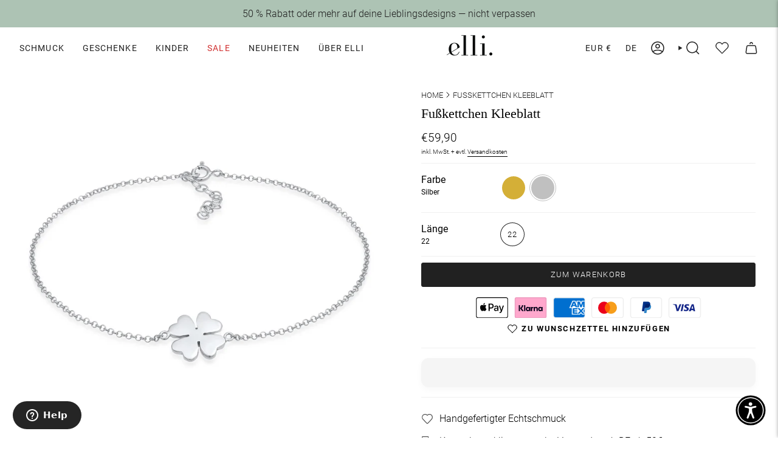

--- FILE ---
content_type: text/html; charset=utf-8
request_url: https://ellijewelry.com/products/fusskettchen-kleeblatt?section_id=template--24571444527480__main&variant=45481648259355
body_size: 11040
content:
<div id="shopify-section-template--24571444527480__main" class="shopify-section"><!-- /sections/product.liquid --><style data-shopify>#Product--template--24571444527480__main {
    --PT: 20px;
    --PB: 20px;
  }</style><div id="Product--template--24571444527480__main"
  class="index-product section-padding"
  data-section-id="template--24571444527480__main"
  data-section-type="product"
  data-product-handle="fusskettchen-kleeblatt"
  data-enable-history-state="true"
  data-sticky-enabled="true"
  data-tall-layout="true"
  data-slideshow-disabled-mobile='true'
  data-cart-bar="false"
  data-image-zoom-enable="true">

  <!-- /snippets/product.liquid -->


<div class="product__wrapper product__wrapper--grid-1" data-product>
  <div class="product__wrapper__inner">
    <div class="product__page">
     
       

<style>
  #shopify-section-template--24571444527480__main .product_images{
    display: flex;
    flex-direction: column;
    width: 100%;
  }
  #shopify-section-template--24571444527480__main cs-nav{
    gap: 10px;
    padding-block: 20px;
  }
  #shopify-section-template--24571444527480__main cs-nav-item.in-view{
    background-color: #ADC3B4;
    border: 1px solid #ADC3B4;
  }
  #shopify-section-template--24571444527480__main cs-nav-item{
    background-color: #D5D5D5;
    border: 1px solid #D5D5D5;
    width: 8px;
    height: 8px;
  }
  #shopify-section-template--24571444527480__main .product_images_grid{
    display: grid;
    grid-template-columns: repeat(2, minmax(0, 1fr));
  }
  #shopify-section-template--24571444527480__main .product_images_grid .stretch_item{
    grid-column-end: span 2;
  }
  #shopify-section-template--24571444527480__main .product_image_item{
    display: flex;
    flex-direction: column;
  }
  #shopify-section-template--24571444527480__main .product_images #ProductImagesGrid-8359640563995{
    display: none;
  }
  #shopify-section-template--24571444527480__main .product_image_video_wrapper video{
    width: 100%;
    aspect-ratio: 1;
  }
  video::-webkit-media-controls-panel {
    background-image: linear-gradient(transparent, transparent) !important;
  }
  @media only screen and (min-width: 750px){
    #shopify-section-template--24571444527480__main .product_images #ProductImagesGrid-8359640563995{
      display: grid;
    }
    #shopify-section-template--24571444527480__main .product_images #ProductImagesSlider-8359640563995{
      display: none;
    }
  } 
</style>

<div product-images class="product_images" data-variant-image-option="silber">
  <clever-slider id="ProductImagesSlider-8359640563995" class="product_images_slider" options-large="align:start, containScroll:trimSnaps" options-medium="align:start, containScroll:trimSnaps" options-small="align:start, containScroll:trimSnaps">
    <div class="slider_viewport">
      <cs-prev>
      </cs-prev>
      <cs-track>
        <cs-slides  class="items-1 gap-small">
          
            
            <cs-slide>
<div
  class="product__slide media--hidden"
  data-image-id="35494213484827"
  data-media-id="-35494213484827"
  data-type="image"
  data-thumb="//ellijewelry.com/cdn/shop/files/86216-image-squared-1-1653009303.jpg?crop=center&v=1696516008&width=150"
  
  
  
  data-product-single-media-wrapper><div class="product__photo"
        tabindex="0"
        data-zoom-wrapper
        data-image-src="//ellijewelry.com/cdn/shop/files/86216-image-squared-1-1653009303.jpg?v=1696516008&width=3000"
        data-image-width="1524"
        data-image-height="1524"
        data-image-alt="Silber - Elli | Fußkettchen Kleeblatt | 925 Sterling Silber"
        style="--aspect-ratio: 1.0">
        <figure class="image-wrapper image-wrapper--cover lazy-image lazy-image--backfill is-loading" style="--aspect-ratio: 1.0;--aspect-ratio-mobile: 1.0;"><img src="//ellijewelry.com/cdn/shop/files/86216-image-squared-1-1653009303.jpg?v=1696516008&amp;width=1524" alt="Silber - Elli | Fußkettchen Kleeblatt | 925 Sterling Silber" srcset="//ellijewelry.com/cdn/shop/files/86216-image-squared-1-1653009303.jpg?v=1696516008&amp;width=180 180w, //ellijewelry.com/cdn/shop/files/86216-image-squared-1-1653009303.jpg?v=1696516008&amp;width=360 360w, //ellijewelry.com/cdn/shop/files/86216-image-squared-1-1653009303.jpg?v=1696516008&amp;width=540 540w, //ellijewelry.com/cdn/shop/files/86216-image-squared-1-1653009303.jpg?v=1696516008&amp;width=720 720w, //ellijewelry.com/cdn/shop/files/86216-image-squared-1-1653009303.jpg?v=1696516008&amp;width=900 900w, //ellijewelry.com/cdn/shop/files/86216-image-squared-1-1653009303.jpg?v=1696516008&amp;width=1080 1080w, //ellijewelry.com/cdn/shop/files/86216-image-squared-1-1653009303.jpg?v=1696516008&amp;width=1296 1296w, //ellijewelry.com/cdn/shop/files/86216-image-squared-1-1653009303.jpg?v=1696516008&amp;width=1512 1512w" width="1524" height="1524" loading="lazy" sizes="(min-width: 1400px) 684px, (min-width: 750px) calc(50vw - 30px), calc(100vw - 32px)" class=" is-loading ">
</figure>

      </div></div></cs-slide>
          
            
            <cs-slide>
<div
  class="product__slide media--hidden"
  data-image-id="35494213714203"
  data-media-id="-35494213714203"
  data-type="image"
  data-thumb="//ellijewelry.com/cdn/shop/files/86216-image-squared-2-1653009306.jpg?crop=center&v=1696516008&width=150"
  
  
  
  data-product-single-media-wrapper><div class="product__photo"
        tabindex="0"
        data-zoom-wrapper
        data-image-src="//ellijewelry.com/cdn/shop/files/86216-image-squared-2-1653009306.jpg?v=1696516008&width=3000"
        data-image-width="1524"
        data-image-height="1524"
        data-image-alt="Silber - Elli | Fußkettchen Kleeblatt | 925 Sterling Silber"
        style="--aspect-ratio: 1.0">
        <figure class="image-wrapper image-wrapper--cover lazy-image lazy-image--backfill is-loading" style="--aspect-ratio: 1.0;--aspect-ratio-mobile: 1.0;"><img src="//ellijewelry.com/cdn/shop/files/86216-image-squared-2-1653009306.jpg?v=1696516008&amp;width=1524" alt="Silber - Elli | Fußkettchen Kleeblatt | 925 Sterling Silber" srcset="//ellijewelry.com/cdn/shop/files/86216-image-squared-2-1653009306.jpg?v=1696516008&amp;width=180 180w, //ellijewelry.com/cdn/shop/files/86216-image-squared-2-1653009306.jpg?v=1696516008&amp;width=360 360w, //ellijewelry.com/cdn/shop/files/86216-image-squared-2-1653009306.jpg?v=1696516008&amp;width=540 540w, //ellijewelry.com/cdn/shop/files/86216-image-squared-2-1653009306.jpg?v=1696516008&amp;width=720 720w, //ellijewelry.com/cdn/shop/files/86216-image-squared-2-1653009306.jpg?v=1696516008&amp;width=900 900w, //ellijewelry.com/cdn/shop/files/86216-image-squared-2-1653009306.jpg?v=1696516008&amp;width=1080 1080w, //ellijewelry.com/cdn/shop/files/86216-image-squared-2-1653009306.jpg?v=1696516008&amp;width=1296 1296w, //ellijewelry.com/cdn/shop/files/86216-image-squared-2-1653009306.jpg?v=1696516008&amp;width=1512 1512w" width="1524" height="1524" loading="lazy" sizes="(min-width: 1400px) 684px, (min-width: 750px) calc(50vw - 30px), calc(100vw - 32px)" class=" is-loading ">
</figure>

      </div></div></cs-slide>
          
            
            <cs-slide>
<div
  class="product__slide media--hidden"
  data-image-id="35494214140187"
  data-media-id="-35494214140187"
  data-type="image"
  data-thumb="//ellijewelry.com/cdn/shop/files/86216-image-squared-3-1653009308.jpg?crop=center&v=1696516008&width=150"
  
  
  
  data-product-single-media-wrapper><div class="product__photo"
        tabindex="0"
        data-zoom-wrapper
        data-image-src="//ellijewelry.com/cdn/shop/files/86216-image-squared-3-1653009308.jpg?v=1696516008&width=3000"
        data-image-width="1524"
        data-image-height="1524"
        data-image-alt="Silber - Elli | Fußkettchen Kleeblatt | 925 Sterling Silber"
        style="--aspect-ratio: 1.0">
        <figure class="image-wrapper image-wrapper--cover lazy-image lazy-image--backfill is-loading" style="--aspect-ratio: 1.0;--aspect-ratio-mobile: 1.0;"><img src="//ellijewelry.com/cdn/shop/files/86216-image-squared-3-1653009308.jpg?v=1696516008&amp;width=1524" alt="Silber - Elli | Fußkettchen Kleeblatt | 925 Sterling Silber" srcset="//ellijewelry.com/cdn/shop/files/86216-image-squared-3-1653009308.jpg?v=1696516008&amp;width=180 180w, //ellijewelry.com/cdn/shop/files/86216-image-squared-3-1653009308.jpg?v=1696516008&amp;width=360 360w, //ellijewelry.com/cdn/shop/files/86216-image-squared-3-1653009308.jpg?v=1696516008&amp;width=540 540w, //ellijewelry.com/cdn/shop/files/86216-image-squared-3-1653009308.jpg?v=1696516008&amp;width=720 720w, //ellijewelry.com/cdn/shop/files/86216-image-squared-3-1653009308.jpg?v=1696516008&amp;width=900 900w, //ellijewelry.com/cdn/shop/files/86216-image-squared-3-1653009308.jpg?v=1696516008&amp;width=1080 1080w, //ellijewelry.com/cdn/shop/files/86216-image-squared-3-1653009308.jpg?v=1696516008&amp;width=1296 1296w, //ellijewelry.com/cdn/shop/files/86216-image-squared-3-1653009308.jpg?v=1696516008&amp;width=1512 1512w" width="1524" height="1524" loading="lazy" sizes="(min-width: 1400px) 684px, (min-width: 750px) calc(50vw - 30px), calc(100vw - 32px)" class=" is-loading ">
</figure>

      </div></div></cs-slide>
          
            
            <cs-slide>
<div
  class="product__slide media--hidden"
  data-image-id="35494214467867"
  data-media-id="-35494214467867"
  data-type="image"
  data-thumb="//ellijewelry.com/cdn/shop/files/86216-image-squared-4-1653009311.jpg?crop=center&v=1696516008&width=150"
  
  
  
  data-product-single-media-wrapper><div class="product__photo"
        tabindex="0"
        data-zoom-wrapper
        data-image-src="//ellijewelry.com/cdn/shop/files/86216-image-squared-4-1653009311.jpg?v=1696516008&width=3000"
        data-image-width="1524"
        data-image-height="1524"
        data-image-alt="Silber - Elli | Fußkettchen Kleeblatt | 925 Sterling Silber"
        style="--aspect-ratio: 1.0">
        <figure class="image-wrapper image-wrapper--cover lazy-image lazy-image--backfill is-loading" style="--aspect-ratio: 1.0;--aspect-ratio-mobile: 1.0;"><img src="//ellijewelry.com/cdn/shop/files/86216-image-squared-4-1653009311.jpg?v=1696516008&amp;width=1524" alt="Silber - Elli | Fußkettchen Kleeblatt | 925 Sterling Silber" srcset="//ellijewelry.com/cdn/shop/files/86216-image-squared-4-1653009311.jpg?v=1696516008&amp;width=180 180w, //ellijewelry.com/cdn/shop/files/86216-image-squared-4-1653009311.jpg?v=1696516008&amp;width=360 360w, //ellijewelry.com/cdn/shop/files/86216-image-squared-4-1653009311.jpg?v=1696516008&amp;width=540 540w, //ellijewelry.com/cdn/shop/files/86216-image-squared-4-1653009311.jpg?v=1696516008&amp;width=720 720w, //ellijewelry.com/cdn/shop/files/86216-image-squared-4-1653009311.jpg?v=1696516008&amp;width=900 900w, //ellijewelry.com/cdn/shop/files/86216-image-squared-4-1653009311.jpg?v=1696516008&amp;width=1080 1080w, //ellijewelry.com/cdn/shop/files/86216-image-squared-4-1653009311.jpg?v=1696516008&amp;width=1296 1296w, //ellijewelry.com/cdn/shop/files/86216-image-squared-4-1653009311.jpg?v=1696516008&amp;width=1512 1512w" width="1524" height="1524" loading="lazy" sizes="(min-width: 1400px) 684px, (min-width: 750px) calc(50vw - 30px), calc(100vw - 32px)" class=" is-loading ">
</figure>

      </div></div></cs-slide>
          
            
            <cs-slide>
<div
  class="product__slide media--hidden"
  data-image-id="35494214697243"
  data-media-id="-35494214697243"
  data-type="image"
  data-thumb="//ellijewelry.com/cdn/shop/files/86216-image-squared-5-1669884600.jpg?crop=center&v=1696516008&width=150"
  
  
  
  data-product-single-media-wrapper><div class="product__photo"
        tabindex="0"
        data-zoom-wrapper
        data-image-src="//ellijewelry.com/cdn/shop/files/86216-image-squared-5-1669884600.jpg?v=1696516008&width=3000"
        data-image-width="1524"
        data-image-height="1524"
        data-image-alt="Silber - Elli | Fußkettchen Kleeblatt | 925 Sterling Silber"
        style="--aspect-ratio: 1.0">
        <figure class="image-wrapper image-wrapper--cover lazy-image lazy-image--backfill is-loading" style="--aspect-ratio: 1.0;--aspect-ratio-mobile: 1.0;"><img src="//ellijewelry.com/cdn/shop/files/86216-image-squared-5-1669884600.jpg?v=1696516008&amp;width=1524" alt="Silber - Elli | Fußkettchen Kleeblatt | 925 Sterling Silber" srcset="//ellijewelry.com/cdn/shop/files/86216-image-squared-5-1669884600.jpg?v=1696516008&amp;width=180 180w, //ellijewelry.com/cdn/shop/files/86216-image-squared-5-1669884600.jpg?v=1696516008&amp;width=360 360w, //ellijewelry.com/cdn/shop/files/86216-image-squared-5-1669884600.jpg?v=1696516008&amp;width=540 540w, //ellijewelry.com/cdn/shop/files/86216-image-squared-5-1669884600.jpg?v=1696516008&amp;width=720 720w, //ellijewelry.com/cdn/shop/files/86216-image-squared-5-1669884600.jpg?v=1696516008&amp;width=900 900w, //ellijewelry.com/cdn/shop/files/86216-image-squared-5-1669884600.jpg?v=1696516008&amp;width=1080 1080w, //ellijewelry.com/cdn/shop/files/86216-image-squared-5-1669884600.jpg?v=1696516008&amp;width=1296 1296w, //ellijewelry.com/cdn/shop/files/86216-image-squared-5-1669884600.jpg?v=1696516008&amp;width=1512 1512w" width="1524" height="1524" loading="lazy" sizes="(min-width: 1400px) 684px, (min-width: 750px) calc(50vw - 30px), calc(100vw - 32px)" class=" is-loading ">
</figure>

      </div></div></cs-slide>
          
        </cs-slides>
      </cs-track>
      <cs-next>
      </cs-next>
    </div>
    <cs-nav>
    </cs-nav>
  </clever-slider>
  <div id="ProductImagesGrid-8359640563995" class="product_images_grid">
    
      
      
      <div class="product_image_item stretch_item">
        

<div
  class="product__slide media--hidden"
  data-image-id="35494213484827"
  data-media-id="-35494213484827"
  data-type="image"
  data-thumb="//ellijewelry.com/cdn/shop/files/86216-image-squared-1-1653009303.jpg?crop=center&v=1696516008&width=150"
  
  
  
  data-product-single-media-wrapper><div class="product__photo"
        tabindex="0"
        data-zoom-wrapper
        data-image-src="//ellijewelry.com/cdn/shop/files/86216-image-squared-1-1653009303.jpg?v=1696516008&width=3000"
        data-image-width="1524"
        data-image-height="1524"
        data-image-alt="Silber - Elli | Fußkettchen Kleeblatt | 925 Sterling Silber"
        style="--aspect-ratio: 1.0">
        <figure class="image-wrapper image-wrapper--cover lazy-image lazy-image--backfill is-loading" style="--aspect-ratio: 1.0;--aspect-ratio-mobile: 1.0;"><img src="//ellijewelry.com/cdn/shop/files/86216-image-squared-1-1653009303.jpg?v=1696516008&amp;width=1524" alt="Silber - Elli | Fußkettchen Kleeblatt | 925 Sterling Silber" srcset="//ellijewelry.com/cdn/shop/files/86216-image-squared-1-1653009303.jpg?v=1696516008&amp;width=180 180w, //ellijewelry.com/cdn/shop/files/86216-image-squared-1-1653009303.jpg?v=1696516008&amp;width=360 360w, //ellijewelry.com/cdn/shop/files/86216-image-squared-1-1653009303.jpg?v=1696516008&amp;width=540 540w, //ellijewelry.com/cdn/shop/files/86216-image-squared-1-1653009303.jpg?v=1696516008&amp;width=720 720w, //ellijewelry.com/cdn/shop/files/86216-image-squared-1-1653009303.jpg?v=1696516008&amp;width=900 900w, //ellijewelry.com/cdn/shop/files/86216-image-squared-1-1653009303.jpg?v=1696516008&amp;width=1080 1080w, //ellijewelry.com/cdn/shop/files/86216-image-squared-1-1653009303.jpg?v=1696516008&amp;width=1296 1296w, //ellijewelry.com/cdn/shop/files/86216-image-squared-1-1653009303.jpg?v=1696516008&amp;width=1512 1512w" width="1524" height="1524" loading="lazy" sizes="(min-width: 1400px) 684px, (min-width: 750px) calc(50vw - 30px), calc(100vw - 32px)" class=" is-loading ">
</figure>

      </div></div></div>
      
    
      
      
      <div class="product_image_item ">
        

<div
  class="product__slide media--hidden"
  data-image-id="35494213714203"
  data-media-id="-35494213714203"
  data-type="image"
  data-thumb="//ellijewelry.com/cdn/shop/files/86216-image-squared-2-1653009306.jpg?crop=center&v=1696516008&width=150"
  
  
  
  data-product-single-media-wrapper><div class="product__photo"
        tabindex="0"
        data-zoom-wrapper
        data-image-src="//ellijewelry.com/cdn/shop/files/86216-image-squared-2-1653009306.jpg?v=1696516008&width=3000"
        data-image-width="1524"
        data-image-height="1524"
        data-image-alt="Silber - Elli | Fußkettchen Kleeblatt | 925 Sterling Silber"
        style="--aspect-ratio: 1.0">
        <figure class="image-wrapper image-wrapper--cover lazy-image lazy-image--backfill is-loading" style="--aspect-ratio: 1.0;--aspect-ratio-mobile: 1.0;"><img src="//ellijewelry.com/cdn/shop/files/86216-image-squared-2-1653009306.jpg?v=1696516008&amp;width=1524" alt="Silber - Elli | Fußkettchen Kleeblatt | 925 Sterling Silber" srcset="//ellijewelry.com/cdn/shop/files/86216-image-squared-2-1653009306.jpg?v=1696516008&amp;width=180 180w, //ellijewelry.com/cdn/shop/files/86216-image-squared-2-1653009306.jpg?v=1696516008&amp;width=360 360w, //ellijewelry.com/cdn/shop/files/86216-image-squared-2-1653009306.jpg?v=1696516008&amp;width=540 540w, //ellijewelry.com/cdn/shop/files/86216-image-squared-2-1653009306.jpg?v=1696516008&amp;width=720 720w, //ellijewelry.com/cdn/shop/files/86216-image-squared-2-1653009306.jpg?v=1696516008&amp;width=900 900w, //ellijewelry.com/cdn/shop/files/86216-image-squared-2-1653009306.jpg?v=1696516008&amp;width=1080 1080w, //ellijewelry.com/cdn/shop/files/86216-image-squared-2-1653009306.jpg?v=1696516008&amp;width=1296 1296w, //ellijewelry.com/cdn/shop/files/86216-image-squared-2-1653009306.jpg?v=1696516008&amp;width=1512 1512w" width="1524" height="1524" loading="lazy" sizes="(min-width: 1400px) 342px, (min-width: 750px) calc((50vw - 30px) / 2), calc(100vw - 32px)" class=" is-loading ">
</figure>

      </div></div></div>
      
    
      
      
      <div class="product_image_item ">
        

<div
  class="product__slide media--hidden"
  data-image-id="35494214140187"
  data-media-id="-35494214140187"
  data-type="image"
  data-thumb="//ellijewelry.com/cdn/shop/files/86216-image-squared-3-1653009308.jpg?crop=center&v=1696516008&width=150"
  
  
  
  data-product-single-media-wrapper><div class="product__photo"
        tabindex="0"
        data-zoom-wrapper
        data-image-src="//ellijewelry.com/cdn/shop/files/86216-image-squared-3-1653009308.jpg?v=1696516008&width=3000"
        data-image-width="1524"
        data-image-height="1524"
        data-image-alt="Silber - Elli | Fußkettchen Kleeblatt | 925 Sterling Silber"
        style="--aspect-ratio: 1.0">
        <figure class="image-wrapper image-wrapper--cover lazy-image lazy-image--backfill is-loading" style="--aspect-ratio: 1.0;--aspect-ratio-mobile: 1.0;"><img src="//ellijewelry.com/cdn/shop/files/86216-image-squared-3-1653009308.jpg?v=1696516008&amp;width=1524" alt="Silber - Elli | Fußkettchen Kleeblatt | 925 Sterling Silber" srcset="//ellijewelry.com/cdn/shop/files/86216-image-squared-3-1653009308.jpg?v=1696516008&amp;width=180 180w, //ellijewelry.com/cdn/shop/files/86216-image-squared-3-1653009308.jpg?v=1696516008&amp;width=360 360w, //ellijewelry.com/cdn/shop/files/86216-image-squared-3-1653009308.jpg?v=1696516008&amp;width=540 540w, //ellijewelry.com/cdn/shop/files/86216-image-squared-3-1653009308.jpg?v=1696516008&amp;width=720 720w, //ellijewelry.com/cdn/shop/files/86216-image-squared-3-1653009308.jpg?v=1696516008&amp;width=900 900w, //ellijewelry.com/cdn/shop/files/86216-image-squared-3-1653009308.jpg?v=1696516008&amp;width=1080 1080w, //ellijewelry.com/cdn/shop/files/86216-image-squared-3-1653009308.jpg?v=1696516008&amp;width=1296 1296w, //ellijewelry.com/cdn/shop/files/86216-image-squared-3-1653009308.jpg?v=1696516008&amp;width=1512 1512w" width="1524" height="1524" loading="lazy" sizes="(min-width: 1400px) 342px, (min-width: 750px) calc((50vw - 30px) / 2), calc(100vw - 32px)" class=" is-loading ">
</figure>

      </div></div></div>
      
    
      
      
      <div class="product_image_item stretch_item">
        

<div
  class="product__slide media--hidden"
  data-image-id="35494214467867"
  data-media-id="-35494214467867"
  data-type="image"
  data-thumb="//ellijewelry.com/cdn/shop/files/86216-image-squared-4-1653009311.jpg?crop=center&v=1696516008&width=150"
  
  
  
  data-product-single-media-wrapper><div class="product__photo"
        tabindex="0"
        data-zoom-wrapper
        data-image-src="//ellijewelry.com/cdn/shop/files/86216-image-squared-4-1653009311.jpg?v=1696516008&width=3000"
        data-image-width="1524"
        data-image-height="1524"
        data-image-alt="Silber - Elli | Fußkettchen Kleeblatt | 925 Sterling Silber"
        style="--aspect-ratio: 1.0">
        <figure class="image-wrapper image-wrapper--cover lazy-image lazy-image--backfill is-loading" style="--aspect-ratio: 1.0;--aspect-ratio-mobile: 1.0;"><img src="//ellijewelry.com/cdn/shop/files/86216-image-squared-4-1653009311.jpg?v=1696516008&amp;width=1524" alt="Silber - Elli | Fußkettchen Kleeblatt | 925 Sterling Silber" srcset="//ellijewelry.com/cdn/shop/files/86216-image-squared-4-1653009311.jpg?v=1696516008&amp;width=180 180w, //ellijewelry.com/cdn/shop/files/86216-image-squared-4-1653009311.jpg?v=1696516008&amp;width=360 360w, //ellijewelry.com/cdn/shop/files/86216-image-squared-4-1653009311.jpg?v=1696516008&amp;width=540 540w, //ellijewelry.com/cdn/shop/files/86216-image-squared-4-1653009311.jpg?v=1696516008&amp;width=720 720w, //ellijewelry.com/cdn/shop/files/86216-image-squared-4-1653009311.jpg?v=1696516008&amp;width=900 900w, //ellijewelry.com/cdn/shop/files/86216-image-squared-4-1653009311.jpg?v=1696516008&amp;width=1080 1080w, //ellijewelry.com/cdn/shop/files/86216-image-squared-4-1653009311.jpg?v=1696516008&amp;width=1296 1296w, //ellijewelry.com/cdn/shop/files/86216-image-squared-4-1653009311.jpg?v=1696516008&amp;width=1512 1512w" width="1524" height="1524" loading="lazy" sizes="(min-width: 1400px) 684px, (min-width: 750px) calc(50vw - 30px), calc(100vw - 32px)" class=" is-loading ">
</figure>

      </div></div></div>
      
    
      
      
      <div class="product_image_item ">
        

<div
  class="product__slide media--hidden"
  data-image-id="35494214697243"
  data-media-id="-35494214697243"
  data-type="image"
  data-thumb="//ellijewelry.com/cdn/shop/files/86216-image-squared-5-1669884600.jpg?crop=center&v=1696516008&width=150"
  
  
  
  data-product-single-media-wrapper><div class="product__photo"
        tabindex="0"
        data-zoom-wrapper
        data-image-src="//ellijewelry.com/cdn/shop/files/86216-image-squared-5-1669884600.jpg?v=1696516008&width=3000"
        data-image-width="1524"
        data-image-height="1524"
        data-image-alt="Silber - Elli | Fußkettchen Kleeblatt | 925 Sterling Silber"
        style="--aspect-ratio: 1.0">
        <figure class="image-wrapper image-wrapper--cover lazy-image lazy-image--backfill is-loading" style="--aspect-ratio: 1.0;--aspect-ratio-mobile: 1.0;"><img src="//ellijewelry.com/cdn/shop/files/86216-image-squared-5-1669884600.jpg?v=1696516008&amp;width=1524" alt="Silber - Elli | Fußkettchen Kleeblatt | 925 Sterling Silber" srcset="//ellijewelry.com/cdn/shop/files/86216-image-squared-5-1669884600.jpg?v=1696516008&amp;width=180 180w, //ellijewelry.com/cdn/shop/files/86216-image-squared-5-1669884600.jpg?v=1696516008&amp;width=360 360w, //ellijewelry.com/cdn/shop/files/86216-image-squared-5-1669884600.jpg?v=1696516008&amp;width=540 540w, //ellijewelry.com/cdn/shop/files/86216-image-squared-5-1669884600.jpg?v=1696516008&amp;width=720 720w, //ellijewelry.com/cdn/shop/files/86216-image-squared-5-1669884600.jpg?v=1696516008&amp;width=900 900w, //ellijewelry.com/cdn/shop/files/86216-image-squared-5-1669884600.jpg?v=1696516008&amp;width=1080 1080w, //ellijewelry.com/cdn/shop/files/86216-image-squared-5-1669884600.jpg?v=1696516008&amp;width=1296 1296w, //ellijewelry.com/cdn/shop/files/86216-image-squared-5-1669884600.jpg?v=1696516008&amp;width=1512 1512w" width="1524" height="1524" loading="lazy" sizes="(min-width: 1400px) 342px, (min-width: 750px) calc((50vw - 30px) / 2), calc(100vw - 32px)" class=" is-loading ">
</figure>

      </div></div></div>
      
    
  </div>
</div>
  
      <div class="product__content">
        <div class="form__wrapper" data-form-wrapper>
          <div class="form__width">
            
            <input type="hidden" name="id" value="45481648259355" form="ProductForm--template--24571444527480__main-8359640563995"><div class="product__block product__head"
  style="--block-padding-bottom: 8px;"
  >
  <style>
    .breadcrumbs-custom {
      padding-top: 16px;
      padding-inline: var(--outer);
    }
    .breadcrumbs-custom.breadcrumbs--no-padding {
      padding-inline: 0;
    }
    .breadcrumbs-custom,
    .breadcrumbs-custom ol,
    .breadcrumbs-custom li,
    .breadcrumbs-custom li span {
      display: flex;
      flex-direction: row;
      align-items: center;
    }
    .breadcrumbs-custom ol {
      margin: 0;
      pading: 0;
    }
    .breadcrumbs-custom li span {
      padding-inline: 3px;
    }
    .breadcrumbs-custom svg {
      width: 16px;
      height: 16px;
      transform: rotate(-90deg);
    }
    .breadcrumbs-custom a {
      font-size: 13px;
      text-transform: uppercase;
    }
  </style>
  
  
  <nav class="breadcrumbs-custom breadcrumbs--no-padding product__breadcrumbs" role="navigation" aria-label="breadcrumbs">
    <ol>
      <li>
        <a href="/" title="Home">Home</a>
      </li>
      
          
          <li>
            <span>
    <svg width="16px" height="16px" aria-hidden="true" focusable="false" role="presentation" class="icon icon-nav-arrow-down" viewBox="0 0 24 24"><path d="m6 9 6 6 6-6" stroke="#000" stroke-linecap="round" stroke-linejoin="round"></path></svg>
  </span>
            <a href="/products/fusskettchen-kleeblatt" aria-current="page">Fußkettchen Kleeblatt</a>
          </li>
        
    </ol>
  </nav>

<div class="product__title__wrapper" data-zoom-caption >
    
      <h1 class="product__title" product-title variant="45481648259355">
Fußkettchen Kleeblatt
</h1> 
    
      <h1 class="product__title hidden" product-title variant="45481648226587">
Fußkettchen Kleeblatt
</h1> 
    
</div>
</div>
<div id="shopify-block-AcHRSSUYxdldpZzhHT__judge_me_reviews_preview_badge_JXPenE" class="shopify-block shopify-app-block">
<div class='jdgm-widget jdgm-preview-badge'
    data-id='8359640563995'
    data-template='manual-installation'>
  <div style='display:none' class='jdgm-prev-badge' data-average-rating='0.00' data-number-of-reviews='0' data-number-of-questions='0'> <span class='jdgm-prev-badge__stars' data-score='0.00' tabindex='0' aria-label='0.00 stars' role='button'> <span class='jdgm-star jdgm--off'></span><span class='jdgm-star jdgm--off'></span><span class='jdgm-star jdgm--off'></span><span class='jdgm-star jdgm--off'></span><span class='jdgm-star jdgm--off'></span> </span> <span class='jdgm-prev-badge__text'> No reviews </span> </div>
</div>




</div><div class="product__block"
  style="--block-padding-bottom: 0px;"
  >
  <div class="product__price__wrap">
    <div class="product__price" style = "font-size: calc(var(--font-4) * var(--FONT-ADJUST-BODY));" data-price-wrapper>
      <span data-product-price >€59,90
</span></div><span data-price-off class="product__price--off hidden">
        <span data-price-off-amount></span>
        Rabatt
      </span></div>

  
  <div class="shop-pay-terms"><form method="post" action="/cart/add" id="product-form-installment-template--24571444527480__main-8359640563995" accept-charset="UTF-8" class="installment" enctype="multipart/form-data" data-product-form-installment=""><input type="hidden" name="form_type" value="product" /><input type="hidden" name="utf8" value="✓" /><input type="hidden" name="id" value="45481648259355">
      
<input type="hidden" name="product-id" value="8359640563995" /><input type="hidden" name="section-id" value="template--24571444527480__main" /></form></div>
</div>

<div class="product__block product__text"  style="--block-padding-bottom: 12px;"><div class="product__subheading"><p>inkl. MwSt. + evtl. <a href="/pages/versand-zahlung" title="Versand & Zahlung">Versandkosten</a></p></div></div><div id="shopify-block-AdXVEZlI3dEMzMkxrR__linkedoption_app_block_h4KUAi" class="shopify-block shopify-app-block">
</div>

<style>
  #shopify-section-template--24571444527480__main dialog.backdrop {
    background-color: var(--underlay-bg);
    position: absolute;
    top: 0;
    left: 0;
    width: 100%;
    height: 100%;
  }
  #shopify-section-template--24571444527480__main dialog[open=true].backdrop {
    animation: fadeIn 0.5s ease;
  }
  #shopify-section-template--24571444527480__main dialog[closing].backdrop {
    animation: fadeOut 0.5s ease;
  }
</style><div class="product__block product__block--lines product__form__holder"
    style="--block-padding-bottom: 10px;"
    
    >
    <div class="product__form__outer">
      <div class="product__selectors">

<div class="selector-wrapper selector-wrapper--fullwidth"
            data-option-position="1"><fieldset>
                <div class="radio__fieldset radio__fieldset--swatches">
                  <legend class="radio__legend">
                    <span class="radio__legend__label">
                      <span class="radio__legend__option-name">Farbe</span><small class="radio__legend__value" data-option-value>Silber</small></span>
                  </legend>

                  <div class="radio__buttons"><span class="swatch__button swatch__button--circle" data-tooltip="Gold">
                          <input type="radio"
                              form="ProductForm--template--24571444527480__main-8359640563995"
                              data-single-option-selector
                              data-index="option1"
                              name="options[Farbe]-template--24571444527480__mainproduct-8359640563995-"
                              value="Gold"
                              id="template--24571444527480__mainproduct-8359640563995--farbe-Gold"
                              >
                          <label for="template--24571444527480__mainproduct-8359640563995--farbe-Gold" data-swatch="Gold">
                            <span class="visually-hidden">Gold</span>
                          </label>
                        </span><span class="swatch__button swatch__button--circle" data-tooltip="Silber">
                          <input type="radio"
                              form="ProductForm--template--24571444527480__main-8359640563995"
                              data-single-option-selector
                              data-index="option1"
                              name="options[Farbe]-template--24571444527480__mainproduct-8359640563995-"
                              value="Silber"
                              id="template--24571444527480__mainproduct-8359640563995--farbe-Silber"
                              checked>
                          <label for="template--24571444527480__mainproduct-8359640563995--farbe-Silber" data-swatch="Silber">
                            <span class="visually-hidden">Silber</span>
                          </label>
                        </span></div>
                </div>
              </fieldset></div>

<div class="selector-wrapper selector-wrapper--fullwidth"
            data-option-position="2"><fieldset>
                <div class="radio__fieldset">
                  <legend class="radio__legend">
                    <span class="radio__legend__label">
                      <span class="radio__legend__option-name">Länge</span><small class="radio__legend__value" data-option-value>22</small></span>
                  </legend>

                  <div class="radio__buttons">
                        <span class="radio__button">
                          <input
                            type="radio"
                            form="ProductForm--template--24571444527480__main-8359640563995"
                            data-single-option-selector
                            data-index="option2"
                            name="options[Länge]-template--24571444527480__mainproduct-8359640563995-"
                            value="22" id="template--24571444527480__mainproduct-8359640563995--lange-22"
                            checked>
                          <label for="template--24571444527480__mainproduct-8359640563995--lange-22">
                            <span>22</span>
                          </label>
                        </span></div>
                </div>
              </fieldset></div></div>

      <noscript>
        <select form="ProductForm--template--24571444527480__main-8359640563995" name="id" class="product__form__select product__form__select--hidden no-js" aria-label="Farbe, Länge"><option
              selected="selected"
              
              value="45481648259355">
                Silber / 22
            </option><option
              
              
              value="45481648226587">
                Gold / 22
            </option></select>
      </noscript>
    </div>
  </div><div class="product__block product__block--buttons"
  style="--block-padding-bottom: 14px;"
  >
  <product-form><form method="post" action="/cart/add" id="ProductForm--template--24571444527480__main-8359640563995" accept-charset="UTF-8" class="product-form" enctype="multipart/form-data" data-product-form="" data-hide-errors="false"><input type="hidden" name="form_type" value="product" /><input type="hidden" name="utf8" value="✓" /><div class="product__submit"
        >
        <div class="product__form__errors" data-cart-errors-container></div>

        <div class="product__submit__buttons">
          <div id="AddToCart" class="product__submit__item">
            <input type="hidden" name="quantity" value="1">
            
              <button
                type="submit"
                name="add"
                class="btn btn--primary btn--solid"
                data-add-to-cart
                >
                <span class="btn__text" data-add-to-cart-text>Zum Warenkorb</span>
                <span class="btn__added">&nbsp;</span>
  
                <span class="btn__loader">
                  <svg height="18" width="18" class=" svg-loader">
                    <circle r="7" cx="9" cy="9" />
                    <circle stroke-dasharray="87.96459430051421 87.96459430051421" r="7" cx="9" cy="9" />
                  </svg>
                </span>
              </button>
            
            
          </div></div>
      </div><input type="hidden" name="product-id" value="8359640563995" /><input type="hidden" name="section-id" value="template--24571444527480__main" /></form></product-form>
</div><div class="product__block product__custom-code" style="--block-padding-bottom: 0px;" >
                    <style>
  .methods-of-payment img {  padding: 0.2em; justify-content:center; }
  .lt-ie9 .methods-of-payment, .ie8 .methods-of-payment, .methods-of-payment { display: flex;
justify-content:center;
    margin-left: auto;
    margin-right: auto}
</style>
<span class="methods-of-payment">
  <img src="//ellijewelry.com/cdn/shopifycloud/storefront/assets/payment_icons/apple_pay-1721ebad.svg" height="40" alt="apple pay" />

<img src="//ellijewelry.com/cdn/shopifycloud/storefront/assets/payment_icons/klarna-637a076e.svg" height="40" alt="klarna pay" />
  <img src="//ellijewelry.com/cdn/shopifycloud/storefront/assets/payment_icons/american_express-1efdc6a3.svg" height="40" alt="american express" />
   <img src="//ellijewelry.com/cdn/shopifycloud/storefront/assets/payment_icons/master-54b5a7ce.svg" height="40" alt="master" />
  <img src="//ellijewelry.com/cdn/shopifycloud/storefront/assets/payment_icons/paypal-a7c68b85.svg" height="40" alt="paypal" />
  <img src="//ellijewelry.com/cdn/shopifycloud/storefront/assets/payment_icons/visa-65d650f7.svg" height="40" alt="visa" />
</span>
                  </div><div id="shopify-block-AbElMcS9IZFVobGltM__iwish_wishlist_app_block_MA6a6G" class="shopify-block shopify-app-block iwish-app-block-wrapper">










<style>
  .iWishAdd {
    margin-bottom: 10px;
  }
  .iWishAdd span,
  .iWishAddColl span {
    margin-left: 5px;
  }
  .iWishAddColl {
    position: absolute;
  }
  .iWishAdd,
  .iWishAddColl {
    padding: 5px 0;
    background: transparent;
    border: none;
    font-size: 14px;
    letter-spacing: 0.1rem;
    line-height: 1.2;
    cursor: pointer;
    z-index: 99;
    display: flex;
    vertical-align: middle;
    align-items: center;
    flex-direction: row;
  }
  .iWishAdd,
  .iWishAddColl:hover {
    color: #000000}
  .iWishAdd,
  .iWishAddColl {
    
      color: #000000;
    
  }
  .iWishAdd svg,
  .iWishAdd svg path {
    fill: #000000;
  }
</style>
<script async type="text/javascript">
  var shop = "elli-julieandgrace.myshopify.com";
  var iwish_qvWrapper = "";
  var iwish_qvBtn_click = "";
  var iwish_custom_filters = "";
  var variant_name_id_selector = "[name=id]"
  var filter_timeout = 1500
  var is_iwish_col_template = false;
  var iwish_shop = "elli-julieandgrace.myshopify.com";
  var custom_variant_change = "";
  var iwish_cid = "";
  var iwish_add_txt = `<!-- BEGIN app snippet: all-svgs -->
	<svg height="25px" width="25px" class="iwishOutline" style="stroke:currentColor;stroke-width: 10px;" id="Layer_1" version="1.1" viewBox="0 0 512 512"  xml:space="preserve" xmlns="http://www.w3.org/2000/svg" xmlns:xlink="http://www.w3.org/1999/xlink"><path d="M340.8,98.4c50.7,0,91.9,41.3,91.9,92.3c0,26.2-10.9,49.8-28.3,66.6L256,407.1L105,254.6c-15.8-16.6-25.6-39.1-25.6-63.9  c0-51,41.1-92.3,91.9-92.3c38.2,0,70.9,23.4,84.8,56.8C269.8,121.9,302.6,98.4,340.8,98.4 M340.8,83C307,83,276,98.8,256,124.8  c-20-26-51-41.8-84.8-41.8C112.1,83,64,131.3,64,190.7c0,27.9,10.6,54.4,29.9,74.6L245.1,418l10.9,11l10.9-11l148.3-149.8  c21-20.3,32.8-47.9,32.8-77.5C448,131.3,399.9,83,340.8,83L340.8,83z"></path></svg>



<!-- END app snippet --><span>Zu Wunschzettel Hinzufügen</span>`;
  var iwish_add_txt_col = `<!-- BEGIN app snippet: all-svgs -->
	<svg height="25px" width="25px" class="iwishOutline" style="stroke:currentColor;stroke-width: 10px;" id="Layer_1" version="1.1" viewBox="0 0 512 512"  xml:space="preserve" xmlns="http://www.w3.org/2000/svg" xmlns:xlink="http://www.w3.org/1999/xlink"><path d="M340.8,98.4c50.7,0,91.9,41.3,91.9,92.3c0,26.2-10.9,49.8-28.3,66.6L256,407.1L105,254.6c-15.8-16.6-25.6-39.1-25.6-63.9  c0-51,41.1-92.3,91.9-92.3c38.2,0,70.9,23.4,84.8,56.8C269.8,121.9,302.6,98.4,340.8,98.4 M340.8,83C307,83,276,98.8,256,124.8  c-20-26-51-41.8-84.8-41.8C112.1,83,64,131.3,64,190.7c0,27.9,10.6,54.4,29.9,74.6L245.1,418l10.9,11l10.9-11l148.3-149.8  c21-20.3,32.8-47.9,32.8-77.5C448,131.3,399.9,83,340.8,83L340.8,83z"></path></svg>



<!-- END app snippet -->`;
  var iwish_added_txt = `<!-- BEGIN app snippet: all-svgs -->


	<svg height="25px" width="25px" class="iwishFill" id="Layer_1" style="enable-background:new 0 0 512 512;" version="1.1" viewBox="0 0 512 512"  xml:space="preserve" xmlns="http://www.w3.org/2000/svg" xmlns:xlink="http://www.w3.org/1999/xlink"><path d="M340.8,83C307,83,276,98.8,256,124.8c-20-26-51-41.8-84.8-41.8C112.1,83,64,131.3,64,190.7c0,27.9,10.6,54.4,29.9,74.6  L245.1,418l10.9,11l10.9-11l148.3-149.8c21-20.3,32.8-47.9,32.8-77.5C448,131.3,399.9,83,340.8,83L340.8,83z"></path></svg>

<!-- END app snippet --><span>Zu Wunschzettel Hinzugefügt</span>`;
  var iwish_added_txt_col = `<!-- BEGIN app snippet: all-svgs -->


	<svg height="25px" width="25px" class="iwishFill" id="Layer_1" style="enable-background:new 0 0 512 512;" version="1.1" viewBox="0 0 512 512"  xml:space="preserve" xmlns="http://www.w3.org/2000/svg" xmlns:xlink="http://www.w3.org/1999/xlink"><path d="M340.8,83C307,83,276,98.8,256,124.8c-20-26-51-41.8-84.8-41.8C112.1,83,64,131.3,64,190.7c0,27.9,10.6,54.4,29.9,74.6  L245.1,418l10.9,11l10.9-11l148.3-149.8c21-20.3,32.8-47.9,32.8-77.5C448,131.3,399.9,83,340.8,83L340.8,83z"></path></svg>

<!-- END app snippet -->`;
  var drawerData = document.getElementById("drawer_data");
  var iwish_pro_template = true;
  setTimeout(()=>{
    if(drawerData){
      let isMultiLang =  drawerData.getAttribute("data-ismultilang");
      if(isMultiLang=="true"){
        iwish_add_txt = `<!-- BEGIN app snippet: all-svgs -->
	<svg height="25px" width="25px" class="iwishOutline" style="stroke:currentColor;stroke-width: 10px;" id="Layer_1" version="1.1" viewBox="0 0 512 512"  xml:space="preserve" xmlns="http://www.w3.org/2000/svg" xmlns:xlink="http://www.w3.org/1999/xlink"><path d="M340.8,98.4c50.7,0,91.9,41.3,91.9,92.3c0,26.2-10.9,49.8-28.3,66.6L256,407.1L105,254.6c-15.8-16.6-25.6-39.1-25.6-63.9  c0-51,41.1-92.3,91.9-92.3c38.2,0,70.9,23.4,84.8,56.8C269.8,121.9,302.6,98.4,340.8,98.4 M340.8,83C307,83,276,98.8,256,124.8  c-20-26-51-41.8-84.8-41.8C112.1,83,64,131.3,64,190.7c0,27.9,10.6,54.4,29.9,74.6L245.1,418l10.9,11l10.9-11l148.3-149.8  c21-20.3,32.8-47.9,32.8-77.5C448,131.3,399.9,83,340.8,83L340.8,83z"></path></svg>



<!-- END app snippet --><span> Zur Wunschliste hinzufügen </span> `;
      }
    }
  },500);
</script>

  <a href="#" class=" iWishAdd" data-variant="45481648259355" data-product="8359640563995" data-pTitle="Fußkettchen Kleeblatt"><!-- BEGIN app snippet: all-svgs -->
	<svg height="25px" width="25px" class="iwishOutline" style="stroke:currentColor;stroke-width: 10px;" id="Layer_1" version="1.1" viewBox="0 0 512 512"  xml:space="preserve" xmlns="http://www.w3.org/2000/svg" xmlns:xlink="http://www.w3.org/1999/xlink"><path d="M340.8,98.4c50.7,0,91.9,41.3,91.9,92.3c0,26.2-10.9,49.8-28.3,66.6L256,407.1L105,254.6c-15.8-16.6-25.6-39.1-25.6-63.9  c0-51,41.1-92.3,91.9-92.3c38.2,0,70.9,23.4,84.8,56.8C269.8,121.9,302.6,98.4,340.8,98.4 M340.8,83C307,83,276,98.8,256,124.8  c-20-26-51-41.8-84.8-41.8C112.1,83,64,131.3,64,190.7c0,27.9,10.6,54.4,29.9,74.6L245.1,418l10.9,11l10.9-11l148.3-149.8  c21-20.3,32.8-47.9,32.8-77.5C448,131.3,399.9,83,340.8,83L340.8,83z"></path></svg>



<!-- END app snippet --><span>Zu Wunschzettel Hinzufügen</span></a>


</div>
<div class="product__block product__block--divider divider-holder" style="--block-padding-top:16px; --block-padding-bottom:16px;"  ><hr class="divider"></div><div id="shopify-block-ASFRpSmJOWlF0WEkxc__bundly_product_bundles_M4AJJp" class="shopify-block shopify-app-block"><script src='https://cdn.shopify.com/extensions/019bf182-b9ff-7828-9a18-458e950cbda8/bundly-483/assets/htmx.js' defer></script>
<script src='https://cdn.shopify.com/extensions/019bf182-b9ff-7828-9a18-458e950cbda8/bundly-483/assets/bundly_htmx.js' defer></script>


  <link href="//cdn.shopify.com/extensions/019bf182-b9ff-7828-9a18-458e950cbda8/bundly-483/assets/product_common.css" rel="stylesheet" type="text/css" media="all" />

  <link href="//cdn.shopify.com/extensions/019bf182-b9ff-7828-9a18-458e950cbda8/bundly-483/assets/product_minimal.css" rel="stylesheet" type="text/css" media="all" />




<div
  class='bundly__block bundly__theme_minimal bundly__main_section'
  id='bundly__ASFRpSmJOWlF0WEkxc__bundly_product_bundles_M4AJJp'
  data-url='/products/fusskettchen-kleeblatt'
  data-section='template--24571444527480__main'
  data-product-id='8359640563995'
  hx-get='/products/fusskettchen-kleeblatt?variant=45481648259355'
  hx-target='#bundly__ASFRpSmJOWlF0WEkxc__bundly_product_bundles_M4AJJp'
  hx-select='#bundly__ASFRpSmJOWlF0WEkxc__bundly_product_bundles_M4AJJp'
  hx-trigger='change from:input[name="id"] once'
  hx-push-url='false'
  hx-swap='outerHTML transition:true'
  hx-vals='{"section_id": "template--24571444527480__main"}'
  hx-ext='bundly-events'
  hx-on:htmx:config-request='event.detail.path = window.location.href'
>
  
</div>

<style data-shopify>
  /* === BUNDLY BLOCK === */
.bundly__block {
  background: #F5F5F5;
  border-radius: 12px;
  padding: 24px 28px;
  text-align: center;
  box-shadow: 0 4px 12px rgba(0, 0, 0, 0.03);
  position: relative;
}

/* remove borders / strokes */
.bundly__block .bundly__bundle,
.bundly__block .bundly__bundle * {
  box-shadow: none !important;
  border: 0 !important;
}

/* === CTA: "Jetzt erstellen" === */
.bundly__block a[href*="erstellen"],
.bundly__block .bundly__button {
  display: inline-block;
  background: #000;
  color: #fff !important;
  border-radius: 6px;
  padding: 10px 18px;
  font-weight: 500;
  letter-spacing: 0.4px;
  text-transform: uppercase;
  text-decoration: none !important;
  transition: background 0.2s ease, transform 0.2s ease;
  border: none;
}
.bundly__block a[href*="erstellen"]:hover,
.bundly__block .bundly__button:hover {
  background: #333;
  transform: translateY(-2px);
}

/* === HIDE BUNDLE PRODUCT TITLE (e.g. “Solis Halskette & Armband”) === */
.bundly__block .bundly__bundle-title,
.bundly__block .bundly__bundle-name,
.bundly__block .bundly__bundle-info h3,
.bundly__block .bundly__bundle-header h3,
.bundly__block h3.bundly__title:not([class*="item"]) {
  display: none !important;
}

/* === BADGE (10% OFF) === */
.bundly__block .bundly__badge {
  position: absolute;
  top: 14px;
  left: 14px;
  background: #000;
  color: #fff;
  font-family: "Inter", sans-serif;
  font-size: 12px;
  font-weight: 500;
  letter-spacing: 0.4px;
  text-transform: uppercase;
  padding: 4px 10px;
  border-radius: 20px;
  opacity: 0.95;
}

/* === PRODUCT CARDS === */
.bundly__block .bundly__product-card {
  background: #fff;
  border-radius: 10px;
  transition: transform 0.25s ease, box-shadow 0.25s ease;
}
.bundly__block .bundly__product-card:hover {
  transform: translateY(-3px);
  box-shadow: 0 6px 16px rgba(0, 0, 0, 0.06);
}
.bundly__block img {
  border-radius: 10px;
}

/* === PRICE STYLING === */
.bundly__block .bundly__price,
.bundly__block .bundly__bundle-price {
  font-family: "Inter", sans-serif;
  display: inline-block;
  margin-top: 8px;
}

/* Original (before discount) price */
.bundly__block .bundly__price--compare,
.bundly__block .bundly__price-compare,
.bundly__block .bundly__bundle-price-original {
  color: rgba(0, 0, 0, 0.5);
  text-decoration: line-through;
  margin-right: 6px;
  font-size: 0.95rem;
}

/* Discounted (final) price */
.bundly__block .bundly__price--final,
.bundly__block .bundly__bundle-price-final,
.bundly__block .bundly__price:not(.bundly__price--compare) {
  color: #000;
  font-weight: 600;
  font-size: 1.05rem;
}

/* === MOBILE === */
@media (max-width: 768px) {
  .bundly__block {
    padding: 18px;
  }
  .bundly__block .bundly__badge {
    top: 10px;
    left: 10px;
  }
}

/* Add space above and below the price line */
.bundly__bundle_prices {
  margin-top: 1rem;   /* space between title and prices */
  margin-bottom: 1.5rem; /* space between prices and product images */
}

/* Make product titles smaller */
.bundly__component_title {
  font-size: 0.8rem;   /* reduce text size */
  line-height: 1.3;    /* tighten spacing */
}

/* Add extra padding between product images and the "Jetzt erstellen" button */
.bundly__components {
  padding-bottom: 1.5rem;
}
</style>


</div>
<div class="product__block product__block--divider divider-holder" style="--block-padding-top:16px; --block-padding-bottom:16px;"  ><hr class="divider"></div>
<div class="product__block product__icon__row" style="--block-padding-bottom: 16px;"><div class="product__icon__container product__icon__container--full" style="--text: #545454" ><div class="product__icon" data-aos="img-in" style="--icon-size: 20px; --text: #545454;"><!-- /snippets/animated-icon.liquid -->


<svg aria-hidden="true" focusable="false" role="presentation" class="icon icon-heart" viewBox="0 0 24 24"><path d="M22 8.862a5.95 5.95 0 0 1-1.654 4.13c-2.441 2.531-4.809 5.17-7.34 7.608-.581.55-1.502.53-2.057-.045l-7.295-7.562c-2.205-2.286-2.205-5.976 0-8.261a5.58 5.58 0 0 1 8.08 0l.266.274.265-.274A5.612 5.612 0 0 1 16.305 3c1.52 0 2.973.624 4.04 1.732A5.95 5.95 0 0 1 22 8.862z" stroke="#000" stroke-linejoin="round"/></svg></div><div class="product__icon__text" data-aos="fade" data-aos-duration="500">
      <p>Handgefertigter Echtschmuck</p>
    </div></div>
<div class="product__icon__container product__icon__container--full" style="--text: #545454" ><div class="product__icon" data-aos="img-in" style="--icon-size: 20px; --text: #545454;"><!-- /snippets/animated-icon.liquid -->


<svg aria-hidden="true" focusable="false" role="presentation" class="icon icon-green-shipment" viewBox="0 0 24 24"><path d="M7 17a2 2 0 1 0 0-4 2 2 0 0 0 0 4z" stroke="#000" stroke-miterlimit="1.5" stroke-linecap="round" stroke-linejoin="round"/><path d="M14 15V4.6a.6.6 0 0 0-.6-.6H2.6a.6.6 0 0 0-.6.6v9.8a.6.6 0 0 0 .6.6h2.05M14 15H9.05M14 7h5.61a.6.6 0 0 1 .548.356l1.29 2.903a.6.6 0 0 1 .052.243V12" stroke="#000" stroke-linecap="round"/><path d="M17 23s.9-3.118 3-5m-.198 3.424-.134.013a3.094 3.094 0 0 1-3.366-2.774 3.06 3.06 0 0 1 2.761-3.35l2.986-.28a.35.35 0 0 1 .381.314l.255 2.58a3.194 3.194 0 0 1-2.883 3.497z" stroke="#000" stroke-linecap="round" stroke-linejoin="round"/></svg></div><div class="product__icon__text" data-aos="fade" data-aos-duration="500">
      <p>Kostenloser, klimaneutraler Versand nach DE ab 50€</p>
    </div></div>
<div class="product__icon__container product__icon__container--full" style="--text: #545454" ><div class="product__icon" data-aos="img-in" style="--icon-size: 20px; --text: #545454;"><!-- /snippets/animated-icon.liquid -->


<svg aria-hidden="true" focusable="false" role="presentation" class="icon icon-recycle" viewBox="0 0 24 24"><path d="M21.168 8A10.003 10.003 0 0 0 12 2c-5.185 0-9.45 3.947-9.95 9" stroke="#000" stroke-linecap="round" stroke-linejoin="round"/><path d="M17 8h4.4a.6.6 0 0 0 .6-.6V3M2.881 16c1.544 3.532 5.068 6 9.168 6 5.186 0 9.45-3.947 9.951-9" stroke="#000" stroke-linecap="round" stroke-linejoin="round"/><path d="M7.05 16h-4.4a.6.6 0 0 0-.6.6V21" stroke="#000" stroke-linecap="round" stroke-linejoin="round"/></svg></div><div class="product__icon__text" data-aos="fade" data-aos-duration="500">
      <p>Gratis Retoure innerhalb von 30 Tagen in DE</p>
    </div></div></div><div class="product__block tabs-wrapper"  style="--block-padding-bottom: 20px;"><!-- /snippets/product-tabs.liquid -->

<collapsible-elements single="true">
    <div class="product-accordion"><details class="accordion" data-collapsible open="true"><summary class="accordion__title" data-collapsible-trigger >
            Beschreibung
<svg aria-hidden="true" focusable="false" role="presentation" class="icon icon-plus" viewBox="0 0 24 24"><path d="M6 12h6m6 0h-6m0 0V6m0 6v6" stroke="#000" stroke-linecap="round" stroke-linejoin="round"/></svg><svg aria-hidden="true" focusable="false" role="presentation" class="icon icon-minus" viewBox="0 0 24 24"><path d="M6 12h12" stroke="#000" stroke-linecap="round" stroke-linejoin="round"/></svg></summary><div class="accordion__body rte" data-collapsible-body style="height: auto;"><div class="accordion__content accordion-content__holder accordion-content__holder--truncate" data-truncated-holder data-collapsible-content>
              <div class="accordion-content__inner">
                
                
<div class="accordion-content__entry" product-description variant="45481648259355">
                    Diese zauberhafte Fußkette, aus feinstem 925 Sterling Silber handgefertigt, ist ein stilvoller Glücksbringer. Das schlichte Kleeblatt steht für Glück und setzt deinen Fußknöchel perfekt in Szene. Dieses Schmuckstück ist ein schönes Geschenk und ein Talisman für alle modebewussten Frauen. 

Das Fußkettchen ist Größenverstellbar und passt von 22 - 25 cm.
                  </div>
                
<div class="accordion-content__entry hidden" product-description variant="45481648226587">
                    Diese zauberhafte Fußkette ist aus feinstem, vergoldetem 925 Sterling Silber handgefertigt und ein stilvoller Glücksbringer. Das Symbol für Glück, in Form eines schlichten Kleeblattes, setzt ihren Fußknöchel in Szene. Dieses Schmuckstück ist ein schönes Geschenk und ein Talisman für alle modebewussten Frauen. 

Das Fußkettchen ist Größenverstellbar und passt von 22 - 25 cm.
                  </div>
                
              </div>
            </div>
          </div>
         
        </details>

            <details class="accordion" data-collapsible>
              <summary class="accordion__title" data-collapsible-trigger >
                Material & Maße
<svg aria-hidden="true" focusable="false" role="presentation" class="icon icon-plus" viewBox="0 0 24 24"><path d="M6 12h6m6 0h-6m0 0V6m0 6v6" stroke="#000" stroke-linecap="round" stroke-linejoin="round"/></svg><svg aria-hidden="true" focusable="false" role="presentation" class="icon icon-minus" viewBox="0 0 24 24"><path d="M6 12h12" stroke="#000" stroke-linecap="round" stroke-linejoin="round"/></svg></summary>

              <div class="accordion__body rte" data-collapsible-body>
                <div class="accordion__content" data-collapsible-content>
                  <ul class="metafield-single_line_text_field-array"><li class="metafield-single_line_text_field">925 Sterling Silber vergoldet</li></ul>
                </div>
              </div>
            </details>
    </div>
  </collapsible-elements></div><div class="product__block product__upsell"  style="--block-padding-bottom: 16px;"><quick-add-product>
    <div class="product-upsell__holder" data-quick-add-holder="8344284463387"><p class="product-upsell__holder__title">Passend dazu:</p><div data-cart-errors-container class="product-upsell__errors"></div>

      <div class="product-upsell">
        <div class="product-upsell__image"><a href="/products/geschenkverpackung-mit-schleife" class="product-upsell__image__link" aria-label="Geschenkverpackung | mit Schleife">
              <div class="product-upsell__image__thumb"><figure class="image-wrapper image-wrapper--cover lazy-image lazy-image--backfill is-loading" style="--aspect-ratio: 1.0;--aspect-ratio-mobile: 1.0;"><img src="//ellijewelry.com/cdn/shop/files/86788-image-squared-1-1663913105.jpg?v=1689784030&amp;width=240" alt="Hellgrün - Elli PREMIUM | Geschenkverpackung | mit Schleife" srcset="//ellijewelry.com/cdn/shop/files/86788-image-squared-1-1663913105.jpg?v=1689784030&amp;width=120 120w, //ellijewelry.com/cdn/shop/files/86788-image-squared-1-1663913105.jpg?v=1689784030&amp;width=180 180w, //ellijewelry.com/cdn/shop/files/86788-image-squared-1-1663913105.jpg?v=1689784030&amp;width=240 240w" width="240" height="240" loading="lazy" sizes="120px" class=" is-loading ">
</figure>
</div>
            </a></div>

        <div class="product-upsell__content"><a href="/products/geschenkverpackung-mit-schleife">
              <p class="product-upsell__title h3">
Geschenkverpackung | mit Schleife</p><p class="product-upsell__variant-title h4">Hellgrün</p><p class="product-upsell__price">
                <span class="new-price">€3,50
</span></p>
            </a><form method="post" action="/cart/add" id="ProductFormUpsell--template--24571444527480__main-8344284463387" accept-charset="UTF-8" class="shopify-product-form" enctype="multipart/form-data"><input type="hidden" name="form_type" value="product" /><input type="hidden" name="utf8" value="✓" /><input type="hidden" name="id" value="45410624110875">
                <div class="btn__outer">
                  <button class="product-upsell__btn"
                    type="submit"
                    name="add"
                    data-quick-add-btn
                    data-add-to-cart
                  >
                    <span class="btn__plus"></span>
                    <span class="btn__text">Hinzufügen</span>

                    <span class="btn__loader">
                      <svg height="18" width="18" class="svg-loader">
                        <circle r="7" cx="9" cy="9" />
                        <circle stroke-dasharray="87.96459430051421 87.96459430051421" r="7" cx="9" cy="9" />
                      </svg>
                    </span>

                    <span class="btn__added">&nbsp;</span>
                  </button>
                </div><input type="hidden" name="product-id" value="8344284463387" /><input type="hidden" name="section-id" value="template--24571444527480__main" /></form><span class="product-upsell__out-of-stock">Ausverkauft</span></div>
      </div>


<template data-quick-add-modal-template>
  <dialog class="product-quick-add" data-product-id="8344284463387" data-section-id="template--24571444527480__main-8344284463387" inert data-quick-add-modal>
    <form method="dialog">
      <button class="visually-hidden" aria-label="Schließen" autofocus></button>
    </form>

    <div class="product-quick-add__content" data-product-upsell-container data-scroll-lock-scrollable>
      <div class="product-quick-add__close-outer">
        <button class="product-quick-add__close drawer__close" aria-label="Schließen" data-quick-add-modal-close><svg aria-hidden="true" focusable="false" role="presentation" class="icon icon-cancel" viewBox="0 0 24 24"><path d="M6.758 17.243 12.001 12m5.243-5.243L12 12m0 0L6.758 6.757M12.001 12l5.243 5.243" stroke="currentColor" stroke-linecap="round" stroke-linejoin="round"/></svg></button>
      </div>

      <div class="product-quick-add__inner" data-product-upsell-ajax></div>

      <div class="loader loader--top"><div class="loader-indeterminate"></div></div>
    </div>
  </dialog>
</template></div>
  </quick-add-product></div><div class="product__block"
  style="--block-padding-bottom: 8px;"
  >
  <div class="product__sku__wrap">
    <div class="product__sku">   
      <span class="product__sku__text" >   
          SKU:    
      </span>
      <span class="product__sku__text" data-sku-wrapper> 0705471922_22 </span>
    </div>
  </div>
</div><div class="product__block product__custom-code" style="--block-padding-bottom: 16px;" >
                    <a href="https://ellijewelry.com/pages/produktsicherheit" target="_blank" style="text-decoration: underline; color: inherit;">Details zur Produktsicherheit</a>
                  </div></div>
        </div>
      </div>
    </div>
  </div>
</div>


  <script type="application/json" data-product-json>
    {"id":8359640563995,"title":"Fußkettchen Kleeblatt","handle":"fusskettchen-kleeblatt","description":"Diese zauberhafte Fußkette ist aus feinstem, vergoldetem 925 Sterling Silber handgefertigt und ein stilvoller Glücksbringer. Das Symbol für Glück, in Form eines schlichten Kleeblattes, setzt ihren Fußknöchel in Szene. Dieses Schmuckstück ist ein schönes Geschenk und ein Talisman für alle modebewussten Frauen. \n\nDas Fußkettchen ist Größenverstellbar und passt von 22 - 25 cm.","published_at":"2023-06-29T19:12:57+02:00","created_at":"2023-06-29T17:21:01+02:00","vendor":"Elli","type":"Fußschmuck","tags":["925 Sterling Silber vergoldet","925er Sterling Silber","adult","Anklet without stone","Capsule:Kids","category:Fußketten","Damen","Elli Summer Sale 2024","Fußschmuck","Fußschmuck-925 Sterling Silber vergoldet-damen","Fußschmuck-925er Sterling Silber-damen","Gold","Kleeblatt","Selection:Stamped_Jewelry","Silver","Sommer \/ Strand","sub-capsule:Kids_Flowers","sub-capsule:Kids_Symbols"],"price":5990,"price_min":5990,"price_max":5990,"available":true,"price_varies":false,"compare_at_price":5990,"compare_at_price_min":5990,"compare_at_price_max":5990,"compare_at_price_varies":false,"variants":[{"id":45481648259355,"title":"Silber \/ 22","option1":"Silber","option2":"22","option3":null,"sku":"0705471922_22","requires_shipping":true,"taxable":true,"featured_image":{"id":43070961942811,"product_id":8359640563995,"position":2,"created_at":"2023-10-05T16:26:40+02:00","updated_at":"2023-10-05T16:26:48+02:00","alt":"Silber - Elli | Fußkettchen Kleeblatt | 925 Sterling Silber","width":1524,"height":1524,"src":"\/\/ellijewelry.com\/cdn\/shop\/files\/86216-image-squared-1-1653009303.jpg?v=1696516008","variant_ids":[45481648259355]},"available":true,"name":"Fußkettchen Kleeblatt - Silber \/ 22","public_title":"Silber \/ 22","options":["Silber","22"],"price":5990,"weight":2,"compare_at_price":5990,"inventory_management":"shopify","barcode":"4050878660079","featured_media":{"alt":"Silber - Elli | Fußkettchen Kleeblatt | 925 Sterling Silber","id":35494213484827,"position":2,"preview_image":{"aspect_ratio":1.0,"height":1524,"width":1524,"src":"\/\/ellijewelry.com\/cdn\/shop\/files\/86216-image-squared-1-1653009303.jpg?v=1696516008"}},"requires_selling_plan":false,"selling_plan_allocations":[]},{"id":45481648226587,"title":"Gold \/ 22","option1":"Gold","option2":"22","option3":null,"sku":"0702222020_22","requires_shipping":true,"taxable":true,"featured_image":{"id":43070962303259,"product_id":8359640563995,"position":1,"created_at":"2023-10-05T16:26:41+02:00","updated_at":"2023-10-05T16:26:48+02:00","alt":"Gold - Elli | Fußkettchen Kleeblatt | 925 Sterling Silber vergoldet","width":1524,"height":1524,"src":"\/\/ellijewelry.com\/cdn\/shop\/files\/82778-image-squared-1-1642494486.jpg?v=1696516008","variant_ids":[45481648226587]},"available":true,"name":"Fußkettchen Kleeblatt - Gold \/ 22","public_title":"Gold \/ 22","options":["Gold","22"],"price":5990,"weight":2,"compare_at_price":5990,"inventory_management":"shopify","barcode":"4050878596118","featured_media":{"alt":"Gold - Elli | Fußkettchen Kleeblatt | 925 Sterling Silber vergoldet","id":35494213648667,"position":1,"preview_image":{"aspect_ratio":1.0,"height":1524,"width":1524,"src":"\/\/ellijewelry.com\/cdn\/shop\/files\/82778-image-squared-1-1642494486.jpg?v=1696516008"}},"requires_selling_plan":false,"selling_plan_allocations":[]}],"images":["\/\/ellijewelry.com\/cdn\/shop\/files\/82778-image-squared-1-1642494486.jpg?v=1696516008","\/\/ellijewelry.com\/cdn\/shop\/files\/86216-image-squared-1-1653009303.jpg?v=1696516008","\/\/ellijewelry.com\/cdn\/shop\/files\/82778-image-squared-2-1642494492.jpg?v=1696516008","\/\/ellijewelry.com\/cdn\/shop\/files\/86216-image-squared-2-1653009306.jpg?v=1696516008","\/\/ellijewelry.com\/cdn\/shop\/files\/82778-image-squared-3-1642494495.jpg?v=1696516008","\/\/ellijewelry.com\/cdn\/shop\/files\/86216-image-squared-3-1653009308.jpg?v=1696516008","\/\/ellijewelry.com\/cdn\/shop\/files\/82778-image-squared-4-1642494498.jpg?v=1696516008","\/\/ellijewelry.com\/cdn\/shop\/files\/86216-image-squared-4-1653009311.jpg?v=1696516008","\/\/ellijewelry.com\/cdn\/shop\/files\/82778-image-squared-5-1642494501.jpg?v=1696516008","\/\/ellijewelry.com\/cdn\/shop\/files\/86216-image-squared-5-1669884600.jpg?v=1696516008"],"featured_image":"\/\/ellijewelry.com\/cdn\/shop\/files\/82778-image-squared-1-1642494486.jpg?v=1696516008","options":["Farbe","Länge"],"media":[{"alt":"Gold - Elli | Fußkettchen Kleeblatt | 925 Sterling Silber vergoldet","id":35494213648667,"position":1,"preview_image":{"aspect_ratio":1.0,"height":1524,"width":1524,"src":"\/\/ellijewelry.com\/cdn\/shop\/files\/82778-image-squared-1-1642494486.jpg?v=1696516008"},"aspect_ratio":1.0,"height":1524,"media_type":"image","src":"\/\/ellijewelry.com\/cdn\/shop\/files\/82778-image-squared-1-1642494486.jpg?v=1696516008","width":1524},{"alt":"Silber - Elli | Fußkettchen Kleeblatt | 925 Sterling Silber","id":35494213484827,"position":2,"preview_image":{"aspect_ratio":1.0,"height":1524,"width":1524,"src":"\/\/ellijewelry.com\/cdn\/shop\/files\/86216-image-squared-1-1653009303.jpg?v=1696516008"},"aspect_ratio":1.0,"height":1524,"media_type":"image","src":"\/\/ellijewelry.com\/cdn\/shop\/files\/86216-image-squared-1-1653009303.jpg?v=1696516008","width":1524},{"alt":"Gold - Elli | Fußkettchen Kleeblatt | 925 Sterling Silber vergoldet","id":35494213550363,"position":3,"preview_image":{"aspect_ratio":1.0,"height":1524,"width":1524,"src":"\/\/ellijewelry.com\/cdn\/shop\/files\/82778-image-squared-2-1642494492.jpg?v=1696516008"},"aspect_ratio":1.0,"height":1524,"media_type":"image","src":"\/\/ellijewelry.com\/cdn\/shop\/files\/82778-image-squared-2-1642494492.jpg?v=1696516008","width":1524},{"alt":"Silber - Elli | Fußkettchen Kleeblatt | 925 Sterling Silber","id":35494213714203,"position":4,"preview_image":{"aspect_ratio":1.0,"height":1524,"width":1524,"src":"\/\/ellijewelry.com\/cdn\/shop\/files\/86216-image-squared-2-1653009306.jpg?v=1696516008"},"aspect_ratio":1.0,"height":1524,"media_type":"image","src":"\/\/ellijewelry.com\/cdn\/shop\/files\/86216-image-squared-2-1653009306.jpg?v=1696516008","width":1524},{"alt":"Gold - Elli | Fußkettchen Kleeblatt | 925 Sterling Silber vergoldet","id":35494213779739,"position":5,"preview_image":{"aspect_ratio":1.0,"height":1524,"width":1524,"src":"\/\/ellijewelry.com\/cdn\/shop\/files\/82778-image-squared-3-1642494495.jpg?v=1696516008"},"aspect_ratio":1.0,"height":1524,"media_type":"image","src":"\/\/ellijewelry.com\/cdn\/shop\/files\/82778-image-squared-3-1642494495.jpg?v=1696516008","width":1524},{"alt":"Silber - Elli | Fußkettchen Kleeblatt | 925 Sterling Silber","id":35494214140187,"position":6,"preview_image":{"aspect_ratio":1.0,"height":1524,"width":1524,"src":"\/\/ellijewelry.com\/cdn\/shop\/files\/86216-image-squared-3-1653009308.jpg?v=1696516008"},"aspect_ratio":1.0,"height":1524,"media_type":"image","src":"\/\/ellijewelry.com\/cdn\/shop\/files\/86216-image-squared-3-1653009308.jpg?v=1696516008","width":1524},{"alt":"Gold - Elli | Fußkettchen Kleeblatt | 925 Sterling Silber vergoldet","id":35494214238491,"position":7,"preview_image":{"aspect_ratio":1.0,"height":1524,"width":1524,"src":"\/\/ellijewelry.com\/cdn\/shop\/files\/82778-image-squared-4-1642494498.jpg?v=1696516008"},"aspect_ratio":1.0,"height":1524,"media_type":"image","src":"\/\/ellijewelry.com\/cdn\/shop\/files\/82778-image-squared-4-1642494498.jpg?v=1696516008","width":1524},{"alt":"Silber - Elli | Fußkettchen Kleeblatt | 925 Sterling Silber","id":35494214467867,"position":8,"preview_image":{"aspect_ratio":1.0,"height":1524,"width":1524,"src":"\/\/ellijewelry.com\/cdn\/shop\/files\/86216-image-squared-4-1653009311.jpg?v=1696516008"},"aspect_ratio":1.0,"height":1524,"media_type":"image","src":"\/\/ellijewelry.com\/cdn\/shop\/files\/86216-image-squared-4-1653009311.jpg?v=1696516008","width":1524},{"alt":"Gold - Elli | Fußkettchen Kleeblatt | 925 Sterling Silber vergoldet","id":35494214369563,"position":9,"preview_image":{"aspect_ratio":1.0,"height":1524,"width":1524,"src":"\/\/ellijewelry.com\/cdn\/shop\/files\/82778-image-squared-5-1642494501.jpg?v=1696516008"},"aspect_ratio":1.0,"height":1524,"media_type":"image","src":"\/\/ellijewelry.com\/cdn\/shop\/files\/82778-image-squared-5-1642494501.jpg?v=1696516008","width":1524},{"alt":"Silber - Elli | Fußkettchen Kleeblatt | 925 Sterling Silber","id":35494214697243,"position":10,"preview_image":{"aspect_ratio":1.0,"height":1524,"width":1524,"src":"\/\/ellijewelry.com\/cdn\/shop\/files\/86216-image-squared-5-1669884600.jpg?v=1696516008"},"aspect_ratio":1.0,"height":1524,"media_type":"image","src":"\/\/ellijewelry.com\/cdn\/shop\/files\/86216-image-squared-5-1669884600.jpg?v=1696516008","width":1524}],"requires_selling_plan":false,"selling_plan_groups":[],"content":"Diese zauberhafte Fußkette ist aus feinstem, vergoldetem 925 Sterling Silber handgefertigt und ein stilvoller Glücksbringer. Das Symbol für Glück, in Form eines schlichten Kleeblattes, setzt ihren Fußknöchel in Szene. Dieses Schmuckstück ist ein schönes Geschenk und ein Talisman für alle modebewussten Frauen. \n\nDas Fußkettchen ist Größenverstellbar und passt von 22 - 25 cm."}
  </script>
  <script type="application/json" id="ModelJson-template--24571444527480__main">
    []
  </script>




<script type="application/ld+json">
{
  "@context": "http://schema.org/",
  "@type": "Product",
  "name": "Fußkettchen Kleeblatt",
  "url": "https:\/\/ellijewelry.com\/products\/fusskettchen-kleeblatt",
  "image": [
      "https:\/\/ellijewelry.com\/cdn\/shop\/files\/86216-image-squared-1-1653009303.jpg?v=1696516008\u0026width=1920"
    ],
  "description": "Diese zauberhafte Fußkette ist aus feinstem, vergoldetem 925 Sterling Silber handgefertigt und ein stilvoller Glücksbringer. Das Symbol für Glück, in Form eines schlichten Kleeblattes, setzt ihren Fußknöchel in Szene. Dieses Schmuckstück ist ein schönes Geschenk und ein Talisman für alle modebewussten Frauen. \n\nDas Fußkettchen ist Größenverstellbar und passt von 22 - 25 cm.","sku": "0705471922_22","brand": {
    "@type": "Organization",
    "name": "Elli"
  },
  "offers": [{
        "@type" : "Offer","sku": "0705471922_22","gtin13": 4050878660079,"availability" : "http://schema.org/InStock",
        "price" : 59.9,
        "priceCurrency" : "EUR",
        "priceValidUntil": "2026-01-27",
        "url" : "https:\/\/ellijewelry.com\/products\/fusskettchen-kleeblatt?variant=45481648259355"
      },
{
        "@type" : "Offer","sku": "0702222020_22","gtin13": 4050878596118,"availability" : "http://schema.org/InStock",
        "price" : 59.9,
        "priceCurrency" : "EUR",
        "priceValidUntil": "2026-01-27",
        "url" : "https:\/\/ellijewelry.com\/products\/fusskettchen-kleeblatt?variant=45481648226587"
      }
]
}
</script></div>


</div>

--- FILE ---
content_type: text/html; charset=utf-8
request_url: https://ellijewelry.com/products/fusskettchen-kleeblatt?section_id=api-product-grid-item
body_size: 2789
content:
<div id="shopify-section-api-product-grid-item" class="shopify-section">

<div data-api-content>
<div
  class="iwishAddWrapColl grid-item product-item product-item--centered product-item--outer-text product-item--has-quickbuy"
  id="product-item--api-product-grid-item-8359640563995"
  data-product-grid-item
  data-slide="||itemIndex||" data-slide-index="||itemIndex||"
  data-handle="fusskettchen-kleeblatt"
  data-iwish_variant="45481648259355"
  data-iwish_product="8359640563995"
  data-iwish_pTitle="Fußkettchen Kleeblatt"
>
  <a
    class="iWishAddColl iwishcheck"
    data-variant="45481648259355"
    data-product="8359640563995"
    data-ptitle="Fußkettchen Kleeblatt"
  >
    <svg
      version="1.1"
      id="Capa_1"
      xmlns="http://www.w3.org/2000/svg"
      xmlns:xlink="http://www.w3.org/1999/xlink"
      x="0px"
      y="0px"
      width="21px"
      height="21px"
      viewBox="0 0 378.94 378.94"
      style="enable-background:new 0 0 378.94 378.94;"
      xml:space="preserve"
    >
      <g><path d="M348.151,54.514c-19.883-19.884-46.315-30.826-74.435-30.826c-28.124,0-54.559,10.942-74.449,30.826l-9.798,9.8l-9.798-9.8c-19.884-19.884-46.325-30.826-74.443-30.826c-28.117,0-54.56,10.942-74.442,30.826c-41.049,41.053-41.049,107.848,0,148.885l147.09,147.091c2.405,2.414,5.399,3.892,8.527,4.461c1.049,0.207,2.104,0.303,3.161,0.303c4.161,0,8.329-1.587,11.498-4.764l147.09-147.091C389.203,162.362,389.203,95.567,348.151,54.514z M325.155,180.404L189.47,316.091L53.782,180.404c-28.368-28.364-28.368-74.514,0-102.893c13.741-13.739,32.017-21.296,51.446-21.296c19.431,0,37.702,7.557,51.438,21.296l21.305,21.312c6.107,6.098,16.897,6.098,23.003,0l21.297-21.312c13.737-13.739,32.009-21.296,51.446-21.296c19.431,0,37.701,7.557,51.438,21.296C353.526,105.89,353.526,152.039,325.155,180.404z"/></g>
    </svg>
  </a>
  <div class="test product-item__image double__image" data-product-image>
    <a
      class="product-link"
      href="/products/fusskettchen-kleeblatt"
      aria-label="Fußkettchen Kleeblatt"
      data-product-link="/products/fusskettchen-kleeblatt"
    ><div class="product-item__bg" data-product-image-default><figure class="image-wrapper image-wrapper--cover lazy-image lazy-image--backfill is-loading" style="--aspect-ratio: 1;--aspect-ratio-mobile: 1;" data-aos="img-in"
  data-aos-delay="||itemAosDelay||"
  data-aos-duration="800"
  data-aos-anchor="#product-item--api-product-grid-item-8359640563995"
  data-aos-easing="ease-out-quart"><img src="//ellijewelry.com/cdn/shop/files/82778-image-squared-1-1642494486.jpg?v=1696516008&amp;width=1524" alt="Gold - Elli | Fußkettchen Kleeblatt | 925 Sterling Silber vergoldet" srcset="//ellijewelry.com/cdn/shop/files/82778-image-squared-1-1642494486.jpg?v=1696516008&amp;width=136 136w, //ellijewelry.com/cdn/shop/files/82778-image-squared-1-1642494486.jpg?v=1696516008&amp;width=160 160w, //ellijewelry.com/cdn/shop/files/82778-image-squared-1-1642494486.jpg?v=1696516008&amp;width=180 180w, //ellijewelry.com/cdn/shop/files/82778-image-squared-1-1642494486.jpg?v=1696516008&amp;width=220 220w, //ellijewelry.com/cdn/shop/files/82778-image-squared-1-1642494486.jpg?v=1696516008&amp;width=254 254w, //ellijewelry.com/cdn/shop/files/82778-image-squared-1-1642494486.jpg?v=1696516008&amp;width=270 270w, //ellijewelry.com/cdn/shop/files/82778-image-squared-1-1642494486.jpg?v=1696516008&amp;width=284 284w, //ellijewelry.com/cdn/shop/files/82778-image-squared-1-1642494486.jpg?v=1696516008&amp;width=292 292w, //ellijewelry.com/cdn/shop/files/82778-image-squared-1-1642494486.jpg?v=1696516008&amp;width=320 320w, //ellijewelry.com/cdn/shop/files/82778-image-squared-1-1642494486.jpg?v=1696516008&amp;width=460 460w, //ellijewelry.com/cdn/shop/files/82778-image-squared-1-1642494486.jpg?v=1696516008&amp;width=480 480w, //ellijewelry.com/cdn/shop/files/82778-image-squared-1-1642494486.jpg?v=1696516008&amp;width=528 528w, //ellijewelry.com/cdn/shop/files/82778-image-squared-1-1642494486.jpg?v=1696516008&amp;width=568 568w, //ellijewelry.com/cdn/shop/files/82778-image-squared-1-1642494486.jpg?v=1696516008&amp;width=584 584w, //ellijewelry.com/cdn/shop/files/82778-image-squared-1-1642494486.jpg?v=1696516008&amp;width=640 640w, //ellijewelry.com/cdn/shop/files/82778-image-squared-1-1642494486.jpg?v=1696516008&amp;width=920 920w, //ellijewelry.com/cdn/shop/files/82778-image-squared-1-1642494486.jpg?v=1696516008&amp;width=1056 1056w, //ellijewelry.com/cdn/shop/files/82778-image-squared-1-1642494486.jpg?v=1696516008&amp;width=1280 1280w" width="1524" height="1524" loading="lazy" sizes="(min-width: 1400px) 25vw, (min-width: 750px) 33vw, (min-width: 480px) 50vw, 100vw" class=" is-loading ">
</figure>
<div class="product-item__bg__inner" data-variant-title="Silber / 22" style="display: none;"><figure class="image-wrapper image-wrapper--cover lazy-image lazy-image--backfill is-loading" style="--aspect-ratio: 1;--aspect-ratio-mobile: 1;" data-aos="img-in"
  data-aos-delay="||itemAosDelay||"
  data-aos-duration="800"
  data-aos-anchor="#product-item--api-product-grid-item-8359640563995"
  data-aos-easing="ease-out-quart"><img src="//ellijewelry.com/cdn/shop/files/86216-image-squared-1-1653009303.jpg?v=1696516008&amp;width=1524" alt="Silber - Elli | Fußkettchen Kleeblatt | 925 Sterling Silber" srcset="//ellijewelry.com/cdn/shop/files/86216-image-squared-1-1653009303.jpg?v=1696516008&amp;width=136 136w, //ellijewelry.com/cdn/shop/files/86216-image-squared-1-1653009303.jpg?v=1696516008&amp;width=160 160w, //ellijewelry.com/cdn/shop/files/86216-image-squared-1-1653009303.jpg?v=1696516008&amp;width=180 180w, //ellijewelry.com/cdn/shop/files/86216-image-squared-1-1653009303.jpg?v=1696516008&amp;width=220 220w, //ellijewelry.com/cdn/shop/files/86216-image-squared-1-1653009303.jpg?v=1696516008&amp;width=254 254w, //ellijewelry.com/cdn/shop/files/86216-image-squared-1-1653009303.jpg?v=1696516008&amp;width=270 270w, //ellijewelry.com/cdn/shop/files/86216-image-squared-1-1653009303.jpg?v=1696516008&amp;width=284 284w, //ellijewelry.com/cdn/shop/files/86216-image-squared-1-1653009303.jpg?v=1696516008&amp;width=292 292w, //ellijewelry.com/cdn/shop/files/86216-image-squared-1-1653009303.jpg?v=1696516008&amp;width=320 320w, //ellijewelry.com/cdn/shop/files/86216-image-squared-1-1653009303.jpg?v=1696516008&amp;width=460 460w, //ellijewelry.com/cdn/shop/files/86216-image-squared-1-1653009303.jpg?v=1696516008&amp;width=480 480w, //ellijewelry.com/cdn/shop/files/86216-image-squared-1-1653009303.jpg?v=1696516008&amp;width=528 528w, //ellijewelry.com/cdn/shop/files/86216-image-squared-1-1653009303.jpg?v=1696516008&amp;width=568 568w, //ellijewelry.com/cdn/shop/files/86216-image-squared-1-1653009303.jpg?v=1696516008&amp;width=584 584w, //ellijewelry.com/cdn/shop/files/86216-image-squared-1-1653009303.jpg?v=1696516008&amp;width=640 640w, //ellijewelry.com/cdn/shop/files/86216-image-squared-1-1653009303.jpg?v=1696516008&amp;width=920 920w, //ellijewelry.com/cdn/shop/files/86216-image-squared-1-1653009303.jpg?v=1696516008&amp;width=1056 1056w, //ellijewelry.com/cdn/shop/files/86216-image-squared-1-1653009303.jpg?v=1696516008&amp;width=1280 1280w" width="1524" height="1524" loading="lazy" sizes="(min-width: 1400px) 25vw, (min-width: 750px) 33vw, (min-width: 480px) 50vw, 100vw" class=" is-loading ">
</figure>
</div><div class="product-item__bg__inner" data-variant-title="Gold / 22" style="display: none;"><figure class="image-wrapper image-wrapper--cover lazy-image lazy-image--backfill is-loading" style="--aspect-ratio: 1;--aspect-ratio-mobile: 1;" data-aos="img-in"
  data-aos-delay="||itemAosDelay||"
  data-aos-duration="800"
  data-aos-anchor="#product-item--api-product-grid-item-8359640563995"
  data-aos-easing="ease-out-quart"><img src="//ellijewelry.com/cdn/shop/files/82778-image-squared-1-1642494486.jpg?v=1696516008&amp;width=1524" alt="Gold - Elli | Fußkettchen Kleeblatt | 925 Sterling Silber vergoldet" srcset="//ellijewelry.com/cdn/shop/files/82778-image-squared-1-1642494486.jpg?v=1696516008&amp;width=136 136w, //ellijewelry.com/cdn/shop/files/82778-image-squared-1-1642494486.jpg?v=1696516008&amp;width=160 160w, //ellijewelry.com/cdn/shop/files/82778-image-squared-1-1642494486.jpg?v=1696516008&amp;width=180 180w, //ellijewelry.com/cdn/shop/files/82778-image-squared-1-1642494486.jpg?v=1696516008&amp;width=220 220w, //ellijewelry.com/cdn/shop/files/82778-image-squared-1-1642494486.jpg?v=1696516008&amp;width=254 254w, //ellijewelry.com/cdn/shop/files/82778-image-squared-1-1642494486.jpg?v=1696516008&amp;width=270 270w, //ellijewelry.com/cdn/shop/files/82778-image-squared-1-1642494486.jpg?v=1696516008&amp;width=284 284w, //ellijewelry.com/cdn/shop/files/82778-image-squared-1-1642494486.jpg?v=1696516008&amp;width=292 292w, //ellijewelry.com/cdn/shop/files/82778-image-squared-1-1642494486.jpg?v=1696516008&amp;width=320 320w, //ellijewelry.com/cdn/shop/files/82778-image-squared-1-1642494486.jpg?v=1696516008&amp;width=460 460w, //ellijewelry.com/cdn/shop/files/82778-image-squared-1-1642494486.jpg?v=1696516008&amp;width=480 480w, //ellijewelry.com/cdn/shop/files/82778-image-squared-1-1642494486.jpg?v=1696516008&amp;width=528 528w, //ellijewelry.com/cdn/shop/files/82778-image-squared-1-1642494486.jpg?v=1696516008&amp;width=568 568w, //ellijewelry.com/cdn/shop/files/82778-image-squared-1-1642494486.jpg?v=1696516008&amp;width=584 584w, //ellijewelry.com/cdn/shop/files/82778-image-squared-1-1642494486.jpg?v=1696516008&amp;width=640 640w, //ellijewelry.com/cdn/shop/files/82778-image-squared-1-1642494486.jpg?v=1696516008&amp;width=920 920w, //ellijewelry.com/cdn/shop/files/82778-image-squared-1-1642494486.jpg?v=1696516008&amp;width=1056 1056w, //ellijewelry.com/cdn/shop/files/82778-image-squared-1-1642494486.jpg?v=1696516008&amp;width=1280 1280w" width="1524" height="1524" loading="lazy" sizes="(min-width: 1400px) 25vw, (min-width: 750px) 33vw, (min-width: 480px) 50vw, 100vw" class=" is-loading ">
</figure>
</div></div><div class="product-item__bg__under" data-variant-title="Gold / 22"><figure class="image-wrapper image-wrapper--cover lazy-image lazy-image--backfill is-loading" style="--aspect-ratio: 1;--aspect-ratio-mobile: 1;" data-aos="img-in"
  data-aos-delay="||itemAosDelay||"
  data-aos-duration="800"
  data-aos-anchor="#product-item--api-product-grid-item-8359640563995"
  data-aos-easing="ease-out-quart"><img src="//ellijewelry.com/cdn/shop/files/86216-image-squared-1-1653009303.jpg?v=1696516008&amp;width=1524" alt="Silber - Elli | Fußkettchen Kleeblatt | 925 Sterling Silber" srcset="//ellijewelry.com/cdn/shop/files/86216-image-squared-1-1653009303.jpg?v=1696516008&amp;width=136 136w, //ellijewelry.com/cdn/shop/files/86216-image-squared-1-1653009303.jpg?v=1696516008&amp;width=160 160w, //ellijewelry.com/cdn/shop/files/86216-image-squared-1-1653009303.jpg?v=1696516008&amp;width=180 180w, //ellijewelry.com/cdn/shop/files/86216-image-squared-1-1653009303.jpg?v=1696516008&amp;width=220 220w, //ellijewelry.com/cdn/shop/files/86216-image-squared-1-1653009303.jpg?v=1696516008&amp;width=254 254w, //ellijewelry.com/cdn/shop/files/86216-image-squared-1-1653009303.jpg?v=1696516008&amp;width=270 270w, //ellijewelry.com/cdn/shop/files/86216-image-squared-1-1653009303.jpg?v=1696516008&amp;width=284 284w, //ellijewelry.com/cdn/shop/files/86216-image-squared-1-1653009303.jpg?v=1696516008&amp;width=292 292w, //ellijewelry.com/cdn/shop/files/86216-image-squared-1-1653009303.jpg?v=1696516008&amp;width=320 320w, //ellijewelry.com/cdn/shop/files/86216-image-squared-1-1653009303.jpg?v=1696516008&amp;width=460 460w, //ellijewelry.com/cdn/shop/files/86216-image-squared-1-1653009303.jpg?v=1696516008&amp;width=480 480w, //ellijewelry.com/cdn/shop/files/86216-image-squared-1-1653009303.jpg?v=1696516008&amp;width=528 528w, //ellijewelry.com/cdn/shop/files/86216-image-squared-1-1653009303.jpg?v=1696516008&amp;width=568 568w, //ellijewelry.com/cdn/shop/files/86216-image-squared-1-1653009303.jpg?v=1696516008&amp;width=584 584w, //ellijewelry.com/cdn/shop/files/86216-image-squared-1-1653009303.jpg?v=1696516008&amp;width=640 640w, //ellijewelry.com/cdn/shop/files/86216-image-squared-1-1653009303.jpg?v=1696516008&amp;width=920 920w, //ellijewelry.com/cdn/shop/files/86216-image-squared-1-1653009303.jpg?v=1696516008&amp;width=1056 1056w, //ellijewelry.com/cdn/shop/files/86216-image-squared-1-1653009303.jpg?v=1696516008&amp;width=1280 1280w" width="1524" height="1524" loading="lazy" sizes="(min-width: 1400px) 25vw, (min-width: 750px) 33vw, (min-width: 480px) 50vw, 100vw" class=" is-loading ">
</figure>
</div>
        
          <div class="variant-item__bg__hover_image" data-variant-title="Silber / 22"><figure class="image-wrapper image-wrapper--cover lazy-image lazy-image--backfill is-loading" style="--aspect-ratio: 1;--aspect-ratio-mobile: 1;" data-aos="img-in"
  data-aos-delay="||itemAosDelay||"
  data-aos-duration="800"
  data-aos-anchor="#product-item--api-product-grid-item-8359640563995"
  data-aos-easing="ease-out-quart"><img src="//ellijewelry.com/cdn/shop/files/86216-image-squared-1-1653009303.jpg?v=1696516008&amp;width=1524" alt="Silber - Elli | Fußkettchen Kleeblatt | 925 Sterling Silber" srcset="//ellijewelry.com/cdn/shop/files/86216-image-squared-1-1653009303.jpg?v=1696516008&amp;width=136 136w, //ellijewelry.com/cdn/shop/files/86216-image-squared-1-1653009303.jpg?v=1696516008&amp;width=160 160w, //ellijewelry.com/cdn/shop/files/86216-image-squared-1-1653009303.jpg?v=1696516008&amp;width=180 180w, //ellijewelry.com/cdn/shop/files/86216-image-squared-1-1653009303.jpg?v=1696516008&amp;width=220 220w, //ellijewelry.com/cdn/shop/files/86216-image-squared-1-1653009303.jpg?v=1696516008&amp;width=254 254w, //ellijewelry.com/cdn/shop/files/86216-image-squared-1-1653009303.jpg?v=1696516008&amp;width=270 270w, //ellijewelry.com/cdn/shop/files/86216-image-squared-1-1653009303.jpg?v=1696516008&amp;width=284 284w, //ellijewelry.com/cdn/shop/files/86216-image-squared-1-1653009303.jpg?v=1696516008&amp;width=292 292w, //ellijewelry.com/cdn/shop/files/86216-image-squared-1-1653009303.jpg?v=1696516008&amp;width=320 320w, //ellijewelry.com/cdn/shop/files/86216-image-squared-1-1653009303.jpg?v=1696516008&amp;width=460 460w, //ellijewelry.com/cdn/shop/files/86216-image-squared-1-1653009303.jpg?v=1696516008&amp;width=480 480w, //ellijewelry.com/cdn/shop/files/86216-image-squared-1-1653009303.jpg?v=1696516008&amp;width=528 528w, //ellijewelry.com/cdn/shop/files/86216-image-squared-1-1653009303.jpg?v=1696516008&amp;width=568 568w, //ellijewelry.com/cdn/shop/files/86216-image-squared-1-1653009303.jpg?v=1696516008&amp;width=584 584w, //ellijewelry.com/cdn/shop/files/86216-image-squared-1-1653009303.jpg?v=1696516008&amp;width=640 640w, //ellijewelry.com/cdn/shop/files/86216-image-squared-1-1653009303.jpg?v=1696516008&amp;width=920 920w, //ellijewelry.com/cdn/shop/files/86216-image-squared-1-1653009303.jpg?v=1696516008&amp;width=1056 1056w, //ellijewelry.com/cdn/shop/files/86216-image-squared-1-1653009303.jpg?v=1696516008&amp;width=1280 1280w" width="1524" height="1524" loading="lazy" sizes="(min-width: 1400px) 25vw, (min-width: 750px) 33vw, (min-width: 480px) 50vw, 100vw" class=" is-loading ">
</figure>
</div>
        
      
        
          <div class="variant-item__bg__hover_image" data-variant-title="Gold / 22"><figure class="image-wrapper image-wrapper--cover lazy-image lazy-image--backfill is-loading" style="--aspect-ratio: 1;--aspect-ratio-mobile: 1;" data-aos="img-in"
  data-aos-delay="||itemAosDelay||"
  data-aos-duration="800"
  data-aos-anchor="#product-item--api-product-grid-item-8359640563995"
  data-aos-easing="ease-out-quart"><img src="//ellijewelry.com/cdn/shop/files/82778-image-squared-1-1642494486.jpg?v=1696516008&amp;width=1524" alt="Gold - Elli | Fußkettchen Kleeblatt | 925 Sterling Silber vergoldet" srcset="//ellijewelry.com/cdn/shop/files/82778-image-squared-1-1642494486.jpg?v=1696516008&amp;width=136 136w, //ellijewelry.com/cdn/shop/files/82778-image-squared-1-1642494486.jpg?v=1696516008&amp;width=160 160w, //ellijewelry.com/cdn/shop/files/82778-image-squared-1-1642494486.jpg?v=1696516008&amp;width=180 180w, //ellijewelry.com/cdn/shop/files/82778-image-squared-1-1642494486.jpg?v=1696516008&amp;width=220 220w, //ellijewelry.com/cdn/shop/files/82778-image-squared-1-1642494486.jpg?v=1696516008&amp;width=254 254w, //ellijewelry.com/cdn/shop/files/82778-image-squared-1-1642494486.jpg?v=1696516008&amp;width=270 270w, //ellijewelry.com/cdn/shop/files/82778-image-squared-1-1642494486.jpg?v=1696516008&amp;width=284 284w, //ellijewelry.com/cdn/shop/files/82778-image-squared-1-1642494486.jpg?v=1696516008&amp;width=292 292w, //ellijewelry.com/cdn/shop/files/82778-image-squared-1-1642494486.jpg?v=1696516008&amp;width=320 320w, //ellijewelry.com/cdn/shop/files/82778-image-squared-1-1642494486.jpg?v=1696516008&amp;width=460 460w, //ellijewelry.com/cdn/shop/files/82778-image-squared-1-1642494486.jpg?v=1696516008&amp;width=480 480w, //ellijewelry.com/cdn/shop/files/82778-image-squared-1-1642494486.jpg?v=1696516008&amp;width=528 528w, //ellijewelry.com/cdn/shop/files/82778-image-squared-1-1642494486.jpg?v=1696516008&amp;width=568 568w, //ellijewelry.com/cdn/shop/files/82778-image-squared-1-1642494486.jpg?v=1696516008&amp;width=584 584w, //ellijewelry.com/cdn/shop/files/82778-image-squared-1-1642494486.jpg?v=1696516008&amp;width=640 640w, //ellijewelry.com/cdn/shop/files/82778-image-squared-1-1642494486.jpg?v=1696516008&amp;width=920 920w, //ellijewelry.com/cdn/shop/files/82778-image-squared-1-1642494486.jpg?v=1696516008&amp;width=1056 1056w, //ellijewelry.com/cdn/shop/files/82778-image-squared-1-1642494486.jpg?v=1696516008&amp;width=1280 1280w" width="1524" height="1524" loading="lazy" sizes="(min-width: 1400px) 25vw, (min-width: 750px) 33vw, (min-width: 480px) 50vw, 100vw" class=" is-loading ">
</figure>
</div>
        
      
</a>

    <quick-add-product>
      <div class="quick-add__holder" data-quick-add-holder="8359640563995"><button class="quick-add__button caps"
            type="button"
            data-quick-add-btn
            data-quick-add-modal-handle="fusskettchen-kleeblatt"
          >
            <span class="btn__text">Schnell hinzufügen</span>
            <span class="btn__plus"></span>
            <span class="btn__added">&nbsp;</span>
            <span class="btn__loader">
              <svg height="18" width="18" class="svg-loader">
                <circle r="7" cx="9" cy="9" />
                <circle stroke-dasharray="87.96459430051421 87.96459430051421" r="7" cx="9" cy="9" />
              </svg>
            </span>
          </button>


<template data-quick-add-modal-template>
  <dialog class="product-quick-add" data-product-id="8359640563995" data-section-id="api-product-grid-item-8359640563995" inert data-quick-add-modal>
    <form method="dialog">
      <button class="visually-hidden" aria-label="Schließen" autofocus></button>
    </form>

    <div class="product-quick-add__content" data-product-upsell-container data-scroll-lock-scrollable>
      <div class="product-quick-add__close-outer">
        <button class="product-quick-add__close drawer__close" aria-label="Schließen" data-quick-add-modal-close><svg aria-hidden="true" focusable="false" role="presentation" class="icon icon-cancel" viewBox="0 0 24 24"><path d="M6.758 17.243 12.001 12m5.243-5.243L12 12m0 0L6.758 6.757M12.001 12l5.243 5.243" stroke="currentColor" stroke-linecap="round" stroke-linejoin="round"/></svg></button>
      </div>

      <div class="product-quick-add__inner" data-product-upsell-ajax></div>

      <div class="loader loader--top"><div class="loader-indeterminate"></div></div>
    </div>
  </dialog>
</template></div>
    </quick-add-product>
  </div>

  <div
    class="product-information no-events "
    data-product-information
  >
    <div class="product-item__info">
      <a
        class="product-link"
        href="/products/fusskettchen-kleeblatt"
        aria-label="Fußkettchen Kleeblatt"
        data-product-link="/products/fusskettchen-kleeblatt"
      ><!-- Start of Judge.me code -->
        <div class="jdgm-widget jdgm-preview-badge">
          <div style='display:none' class='jdgm-prev-badge' data-average-rating='0.00' data-number-of-reviews='0' data-number-of-questions='0'> <span class='jdgm-prev-badge__stars' data-score='0.00' tabindex='0' aria-label='0.00 stars' role='button'> <span class='jdgm-star jdgm--off'></span><span class='jdgm-star jdgm--off'></span><span class='jdgm-star jdgm--off'></span><span class='jdgm-star jdgm--off'></span><span class='jdgm-star jdgm--off'></span> </span> <span class='jdgm-prev-badge__text'> No reviews </span> </div>
        </div>
        <!-- End of Judge.me code -->
        <div class="title-wrapper_mobile">
          <p class="product-item__title truncate-overflow">
Fußkettchen Kleeblatt</p>
        </div>
      </a>
      <div class="product-item__price__holder"><div class="product-item__price" data-product-price>
          
<span class="price">
            
              <span class="new-price">
                
€59,90
</span>
              
            
          </span>
          
        </div>
      </div><div class="product-item__swatches__holder product-item__swatches__holder--circle">
          <form class="radio__fieldset radio__fieldset--swatches radio__fieldset--small is-visible" data-grid-swatch-form data-fieldset>
          <div class="selector-wrapper__scrollbar" data-scrollbar data-grid-swatches data-swatch-handle="fusskettchen-kleeblatt" data-swatch-label=" Farbe"></div>

          <div class="selector-wrapper__actions">
            <button type="button" class="radio__fieldset__arrow radio__fieldset__arrow--prev is-hidden" data-scrollbar-arrow-prev><svg aria-hidden="true" focusable="false" role="presentation" class="icon icon-nav-arrow-left" viewBox="0 0 24 24"><path d="m15 6-6 6 6 6" stroke="#000" stroke-linecap="round" stroke-linejoin="round"/></svg><span class="visually-hidden">Alle anzeigen</span>
            </button>

            <button type="button" class="radio__fieldset__arrow radio__fieldset__arrow--next is-hidden" data-scrollbar-arrow-next>
              <svg aria-hidden="true" focusable="false" role="presentation" class="icon icon-nav-arrow-right" viewBox="0 0 24 24"><path d="m9 6 6 6-6 6" stroke="#000" stroke-width="1" stroke-linecap="round" stroke-linejoin="round"/></svg>
              <span class="visually-hidden">Alle anzeigen</span>
            </button>
          </div>
        </form>
<span class="product-item__swatches__count">
              <span data-swatch-count>&nbsp;</span>
            </span></div></div>
  </div>
  <!-- "snippets/banana-stand-product-list-container.liquid" was not rendered, the associated app was uninstalled -->
</div>
</div></div>

--- FILE ---
content_type: text/javascript; charset=utf-8
request_url: https://ellijewelry.com/products/fusskettchen-kleeblatt.js
body_size: 1506
content:
{"id":8359640563995,"title":"Fußkettchen Kleeblatt","handle":"fusskettchen-kleeblatt","description":"Diese zauberhafte Fußkette ist aus feinstem, vergoldetem 925 Sterling Silber handgefertigt und ein stilvoller Glücksbringer. Das Symbol für Glück, in Form eines schlichten Kleeblattes, setzt ihren Fußknöchel in Szene. Dieses Schmuckstück ist ein schönes Geschenk und ein Talisman für alle modebewussten Frauen. \n\nDas Fußkettchen ist Größenverstellbar und passt von 22 - 25 cm.","published_at":"2023-06-29T19:12:57+02:00","created_at":"2023-06-29T17:21:01+02:00","vendor":"Elli","type":"Fußschmuck","tags":["925 Sterling Silber vergoldet","925er Sterling Silber","adult","Anklet without stone","Capsule:Kids","category:Fußketten","Damen","Elli Summer Sale 2024","Fußschmuck","Fußschmuck-925 Sterling Silber vergoldet-damen","Fußschmuck-925er Sterling Silber-damen","Gold","Kleeblatt","Selection:Stamped_Jewelry","Silver","Sommer \/ Strand","sub-capsule:Kids_Flowers","sub-capsule:Kids_Symbols"],"price":5990,"price_min":5990,"price_max":5990,"available":true,"price_varies":false,"compare_at_price":5990,"compare_at_price_min":5990,"compare_at_price_max":5990,"compare_at_price_varies":false,"variants":[{"id":45481648259355,"title":"Silber \/ 22","option1":"Silber","option2":"22","option3":null,"sku":"0705471922_22","requires_shipping":true,"taxable":true,"featured_image":{"id":43070961942811,"product_id":8359640563995,"position":2,"created_at":"2023-10-05T16:26:40+02:00","updated_at":"2023-10-05T16:26:48+02:00","alt":"Silber - Elli | Fußkettchen Kleeblatt | 925 Sterling Silber","width":1524,"height":1524,"src":"https:\/\/cdn.shopify.com\/s\/files\/1\/0754\/3170\/6907\/files\/86216-image-squared-1-1653009303.jpg?v=1696516008","variant_ids":[45481648259355]},"available":true,"name":"Fußkettchen Kleeblatt - Silber \/ 22","public_title":"Silber \/ 22","options":["Silber","22"],"price":5990,"weight":2,"compare_at_price":5990,"inventory_management":"shopify","barcode":"4050878660079","featured_media":{"alt":"Silber - Elli | Fußkettchen Kleeblatt | 925 Sterling Silber","id":35494213484827,"position":2,"preview_image":{"aspect_ratio":1.0,"height":1524,"width":1524,"src":"https:\/\/cdn.shopify.com\/s\/files\/1\/0754\/3170\/6907\/files\/86216-image-squared-1-1653009303.jpg?v=1696516008"}},"requires_selling_plan":false,"selling_plan_allocations":[]},{"id":45481648226587,"title":"Gold \/ 22","option1":"Gold","option2":"22","option3":null,"sku":"0702222020_22","requires_shipping":true,"taxable":true,"featured_image":{"id":43070962303259,"product_id":8359640563995,"position":1,"created_at":"2023-10-05T16:26:41+02:00","updated_at":"2023-10-05T16:26:48+02:00","alt":"Gold - Elli | Fußkettchen Kleeblatt | 925 Sterling Silber vergoldet","width":1524,"height":1524,"src":"https:\/\/cdn.shopify.com\/s\/files\/1\/0754\/3170\/6907\/files\/82778-image-squared-1-1642494486.jpg?v=1696516008","variant_ids":[45481648226587]},"available":true,"name":"Fußkettchen Kleeblatt - Gold \/ 22","public_title":"Gold \/ 22","options":["Gold","22"],"price":5990,"weight":2,"compare_at_price":5990,"inventory_management":"shopify","barcode":"4050878596118","featured_media":{"alt":"Gold - Elli | Fußkettchen Kleeblatt | 925 Sterling Silber vergoldet","id":35494213648667,"position":1,"preview_image":{"aspect_ratio":1.0,"height":1524,"width":1524,"src":"https:\/\/cdn.shopify.com\/s\/files\/1\/0754\/3170\/6907\/files\/82778-image-squared-1-1642494486.jpg?v=1696516008"}},"requires_selling_plan":false,"selling_plan_allocations":[]}],"images":["\/\/cdn.shopify.com\/s\/files\/1\/0754\/3170\/6907\/files\/82778-image-squared-1-1642494486.jpg?v=1696516008","\/\/cdn.shopify.com\/s\/files\/1\/0754\/3170\/6907\/files\/86216-image-squared-1-1653009303.jpg?v=1696516008","\/\/cdn.shopify.com\/s\/files\/1\/0754\/3170\/6907\/files\/82778-image-squared-2-1642494492.jpg?v=1696516008","\/\/cdn.shopify.com\/s\/files\/1\/0754\/3170\/6907\/files\/86216-image-squared-2-1653009306.jpg?v=1696516008","\/\/cdn.shopify.com\/s\/files\/1\/0754\/3170\/6907\/files\/82778-image-squared-3-1642494495.jpg?v=1696516008","\/\/cdn.shopify.com\/s\/files\/1\/0754\/3170\/6907\/files\/86216-image-squared-3-1653009308.jpg?v=1696516008","\/\/cdn.shopify.com\/s\/files\/1\/0754\/3170\/6907\/files\/82778-image-squared-4-1642494498.jpg?v=1696516008","\/\/cdn.shopify.com\/s\/files\/1\/0754\/3170\/6907\/files\/86216-image-squared-4-1653009311.jpg?v=1696516008","\/\/cdn.shopify.com\/s\/files\/1\/0754\/3170\/6907\/files\/82778-image-squared-5-1642494501.jpg?v=1696516008","\/\/cdn.shopify.com\/s\/files\/1\/0754\/3170\/6907\/files\/86216-image-squared-5-1669884600.jpg?v=1696516008"],"featured_image":"\/\/cdn.shopify.com\/s\/files\/1\/0754\/3170\/6907\/files\/82778-image-squared-1-1642494486.jpg?v=1696516008","options":[{"name":"Farbe","position":1,"values":["Silber","Gold"]},{"name":"Länge","position":2,"values":["22"]}],"url":"\/products\/fusskettchen-kleeblatt","media":[{"alt":"Gold - Elli | Fußkettchen Kleeblatt | 925 Sterling Silber vergoldet","id":35494213648667,"position":1,"preview_image":{"aspect_ratio":1.0,"height":1524,"width":1524,"src":"https:\/\/cdn.shopify.com\/s\/files\/1\/0754\/3170\/6907\/files\/82778-image-squared-1-1642494486.jpg?v=1696516008"},"aspect_ratio":1.0,"height":1524,"media_type":"image","src":"https:\/\/cdn.shopify.com\/s\/files\/1\/0754\/3170\/6907\/files\/82778-image-squared-1-1642494486.jpg?v=1696516008","width":1524},{"alt":"Silber - Elli | Fußkettchen Kleeblatt | 925 Sterling Silber","id":35494213484827,"position":2,"preview_image":{"aspect_ratio":1.0,"height":1524,"width":1524,"src":"https:\/\/cdn.shopify.com\/s\/files\/1\/0754\/3170\/6907\/files\/86216-image-squared-1-1653009303.jpg?v=1696516008"},"aspect_ratio":1.0,"height":1524,"media_type":"image","src":"https:\/\/cdn.shopify.com\/s\/files\/1\/0754\/3170\/6907\/files\/86216-image-squared-1-1653009303.jpg?v=1696516008","width":1524},{"alt":"Gold - Elli | Fußkettchen Kleeblatt | 925 Sterling Silber vergoldet","id":35494213550363,"position":3,"preview_image":{"aspect_ratio":1.0,"height":1524,"width":1524,"src":"https:\/\/cdn.shopify.com\/s\/files\/1\/0754\/3170\/6907\/files\/82778-image-squared-2-1642494492.jpg?v=1696516008"},"aspect_ratio":1.0,"height":1524,"media_type":"image","src":"https:\/\/cdn.shopify.com\/s\/files\/1\/0754\/3170\/6907\/files\/82778-image-squared-2-1642494492.jpg?v=1696516008","width":1524},{"alt":"Silber - Elli | Fußkettchen Kleeblatt | 925 Sterling Silber","id":35494213714203,"position":4,"preview_image":{"aspect_ratio":1.0,"height":1524,"width":1524,"src":"https:\/\/cdn.shopify.com\/s\/files\/1\/0754\/3170\/6907\/files\/86216-image-squared-2-1653009306.jpg?v=1696516008"},"aspect_ratio":1.0,"height":1524,"media_type":"image","src":"https:\/\/cdn.shopify.com\/s\/files\/1\/0754\/3170\/6907\/files\/86216-image-squared-2-1653009306.jpg?v=1696516008","width":1524},{"alt":"Gold - Elli | Fußkettchen Kleeblatt | 925 Sterling Silber vergoldet","id":35494213779739,"position":5,"preview_image":{"aspect_ratio":1.0,"height":1524,"width":1524,"src":"https:\/\/cdn.shopify.com\/s\/files\/1\/0754\/3170\/6907\/files\/82778-image-squared-3-1642494495.jpg?v=1696516008"},"aspect_ratio":1.0,"height":1524,"media_type":"image","src":"https:\/\/cdn.shopify.com\/s\/files\/1\/0754\/3170\/6907\/files\/82778-image-squared-3-1642494495.jpg?v=1696516008","width":1524},{"alt":"Silber - Elli | Fußkettchen Kleeblatt | 925 Sterling Silber","id":35494214140187,"position":6,"preview_image":{"aspect_ratio":1.0,"height":1524,"width":1524,"src":"https:\/\/cdn.shopify.com\/s\/files\/1\/0754\/3170\/6907\/files\/86216-image-squared-3-1653009308.jpg?v=1696516008"},"aspect_ratio":1.0,"height":1524,"media_type":"image","src":"https:\/\/cdn.shopify.com\/s\/files\/1\/0754\/3170\/6907\/files\/86216-image-squared-3-1653009308.jpg?v=1696516008","width":1524},{"alt":"Gold - Elli | Fußkettchen Kleeblatt | 925 Sterling Silber vergoldet","id":35494214238491,"position":7,"preview_image":{"aspect_ratio":1.0,"height":1524,"width":1524,"src":"https:\/\/cdn.shopify.com\/s\/files\/1\/0754\/3170\/6907\/files\/82778-image-squared-4-1642494498.jpg?v=1696516008"},"aspect_ratio":1.0,"height":1524,"media_type":"image","src":"https:\/\/cdn.shopify.com\/s\/files\/1\/0754\/3170\/6907\/files\/82778-image-squared-4-1642494498.jpg?v=1696516008","width":1524},{"alt":"Silber - Elli | Fußkettchen Kleeblatt | 925 Sterling Silber","id":35494214467867,"position":8,"preview_image":{"aspect_ratio":1.0,"height":1524,"width":1524,"src":"https:\/\/cdn.shopify.com\/s\/files\/1\/0754\/3170\/6907\/files\/86216-image-squared-4-1653009311.jpg?v=1696516008"},"aspect_ratio":1.0,"height":1524,"media_type":"image","src":"https:\/\/cdn.shopify.com\/s\/files\/1\/0754\/3170\/6907\/files\/86216-image-squared-4-1653009311.jpg?v=1696516008","width":1524},{"alt":"Gold - Elli | Fußkettchen Kleeblatt | 925 Sterling Silber vergoldet","id":35494214369563,"position":9,"preview_image":{"aspect_ratio":1.0,"height":1524,"width":1524,"src":"https:\/\/cdn.shopify.com\/s\/files\/1\/0754\/3170\/6907\/files\/82778-image-squared-5-1642494501.jpg?v=1696516008"},"aspect_ratio":1.0,"height":1524,"media_type":"image","src":"https:\/\/cdn.shopify.com\/s\/files\/1\/0754\/3170\/6907\/files\/82778-image-squared-5-1642494501.jpg?v=1696516008","width":1524},{"alt":"Silber - Elli | Fußkettchen Kleeblatt | 925 Sterling Silber","id":35494214697243,"position":10,"preview_image":{"aspect_ratio":1.0,"height":1524,"width":1524,"src":"https:\/\/cdn.shopify.com\/s\/files\/1\/0754\/3170\/6907\/files\/86216-image-squared-5-1669884600.jpg?v=1696516008"},"aspect_ratio":1.0,"height":1524,"media_type":"image","src":"https:\/\/cdn.shopify.com\/s\/files\/1\/0754\/3170\/6907\/files\/86216-image-squared-5-1669884600.jpg?v=1696516008","width":1524}],"requires_selling_plan":false,"selling_plan_groups":[]}

--- FILE ---
content_type: text/javascript
request_url: https://ellijewelry.com/cdn/shop/t/59/assets/theme.dev.js?v=100248367141547050151765535970
body_size: 63936
content:
/*
* @license
* Broadcast Theme (c) Invisible Themes
*
* This file is included for advanced development by
* Shopify Agencies.  Modified versions of the theme
* code are not supported by Shopify or Invisible Themes.
*
* In order to use this file you will need to change
* theme.js to theme.dev.js in /layout/theme.liquid
*
*/(function(scrollLock,themeAddresses,themeCurrency,Rellax,Flickity,FlickityFade,themeImages){"use strict";window.theme=window.theme||{},window.theme.subscribers={},window.theme.sizes={mobile:480,small:750,large:990,widescreen:1400},window.theme.keyboardKeys={TAB:"Tab",ENTER:"Enter",ESCAPE:"Escape",SPACE:"Space",LEFTARROW:"ArrowLeft",RIGHTARROW:"ArrowRight"},window.theme.focusable='button, [href], input, select, textarea, [tabindex]:not([tabindex="-1"])';function floatLabels(container){container.querySelectorAll(".form-field").forEach(element=>{const label=element.querySelector("label"),input=element.querySelector("input, textarea");label&&input&&(input.addEventListener("keyup",event=>{event.target.value!==""?label.classList.add("label--float"):label.classList.remove("label--float")}),input.value&&input.value.length&&label.classList.add("label--float"))})}let screenOrientation=getScreenOrientation();window.initialWindowHeight=Math.min(window.screen.height,window.innerHeight);function readHeights(){const h={};return h.windowHeight=Math.min(window.screen.height,window.innerHeight),h.announcementHeight=getHeight('[data-section-type*="announcement"] [data-bar-top]'),h.footerHeight=getHeight('[data-section-type*="footer"]'),h.menuHeight=getHeight("[data-header-height]"),h.headerHeight=h.menuHeight+h.announcementHeight,h.collectionNavHeight=getHeight("[data-collection-nav]"),h.logoHeight=getFooterLogoWithPadding(),h}function setVarsOnResize(){document.addEventListener("theme:resize",resizeVars),setVars()}function setVars(){const{windowHeight,announcementHeight,headerHeight,logoHeight,menuHeight,footerHeight,collectionNavHeight}=readHeights();document.documentElement.style.setProperty("--full-screen",`${windowHeight}px`),document.documentElement.style.setProperty("--three-quarters",`${windowHeight*(3/4)}px`),document.documentElement.style.setProperty("--two-thirds",`${windowHeight*(2/3)}px`),document.documentElement.style.setProperty("--one-half",`${windowHeight/2}px`),document.documentElement.style.setProperty("--one-third",`${windowHeight/3}px`),document.documentElement.style.setProperty("--menu-height",`${menuHeight-1}px`),document.documentElement.style.setProperty("--announcement-height",`${announcementHeight}px`),document.documentElement.style.setProperty("--header-height",`${headerHeight}px`),document.documentElement.style.setProperty("--collection-nav-height",`${collectionNavHeight}px`),document.documentElement.style.setProperty("--footer-height",`${footerHeight}px`),document.documentElement.style.setProperty("--content-full",`${windowHeight-headerHeight-logoHeight/2}px`),document.documentElement.style.setProperty("--content-min",`${windowHeight-headerHeight-footerHeight}px`),document.querySelector("[data-tracking-consent].popup-cookies--bottom")&&document.documentElement.style.setProperty("--cookie-bar-height",`${document.querySelector("[data-tracking-consent].popup-cookies--bottom").offsetHeight}px`),document.documentElement.style.setProperty("--scrollbar-width",`${getScrollbarWidth()}px`)}function resizeVars(){const{windowHeight,announcementHeight,headerHeight,logoHeight,menuHeight,footerHeight,collectionNavHeight}=readHeights(),currentScreenOrientation=getScreenOrientation();currentScreenOrientation!==screenOrientation&&(document.documentElement.style.setProperty("--full-screen",`${windowHeight}px`),document.documentElement.style.setProperty("--three-quarters",`${windowHeight*(3/4)}px`),document.documentElement.style.setProperty("--two-thirds",`${windowHeight*(2/3)}px`),document.documentElement.style.setProperty("--one-half",`${windowHeight/2}px`),document.documentElement.style.setProperty("--one-third",`${windowHeight/3}px`),screenOrientation=currentScreenOrientation),document.documentElement.style.setProperty("--menu-height",`${menuHeight}px`),document.documentElement.style.setProperty("--announcement-height",`${announcementHeight}px`),document.documentElement.style.setProperty("--header-height",`${headerHeight}px`),document.documentElement.style.setProperty("--collection-nav-height",`${collectionNavHeight}px`),document.documentElement.style.setProperty("--footer-height",`${footerHeight}px`),document.documentElement.style.setProperty("--content-full",`${windowHeight-headerHeight-logoHeight/2}px`),document.documentElement.style.setProperty("--content-min",`${windowHeight-headerHeight-footerHeight}px`),document.querySelector("[data-tracking-consent].popup-cookies--bottom")&&document.documentElement.style.setProperty("--cookie-bar-height",`${document.querySelector("[data-tracking-consent].popup-cookies--bottom").offsetHeight}px`)}function getScreenOrientation(){if(window.matchMedia("(orientation: portrait)").matches)return"portrait";if(window.matchMedia("(orientation: landscape)").matches)return"landscape"}function getHeight(selector){const el=document.querySelector(selector);return el?el.offsetHeight:0}function getFooterLogoWithPadding(){const height=getHeight("[data-footer-logo]");return height>0?height+20:0}function getScrollbarWidth(){const outer=document.createElement("div");outer.style.visibility="hidden",outer.style.overflow="scroll",outer.style.msOverflowStyle="scrollbar",document.body.appendChild(outer);const inner=document.createElement("div");outer.appendChild(inner);const scrollbarWidth=outer.offsetWidth-inner.offsetWidth;return outer.parentNode.removeChild(outer),scrollbarWidth}let isCompleted=!1,docComplete=!1;function preloadImages(){document.onreadystatechange=()=>{document.readyState==="complete"&&(docComplete=!0,initImagesPreloader())},requestIdleCallback(initImagesPreloader)}function initImagesPreloader(){setTimeout(()=>{if(isCompleted)return;if(!docComplete){initImagesPreloader();return}const lazyImages=document.querySelectorAll('img[loading="lazy"]');lazyImages.length&&lazyImages.forEach(image=>{image.setAttribute("loading","eager")}),isCompleted=!0},3e3)}function debounce(fn,time){let timeout;return function(){if(fn){const functionCall=()=>fn.apply(this,arguments);clearTimeout(timeout),timeout=setTimeout(functionCall,time)}}}function getWindowWidth(){return window.innerWidth||document.documentElement.clientWidth||document.body.clientWidth}function getWindowHeight(){return window.innerHeight||document.documentElement.clientHeight||document.body.clientHeight}function isDesktop(){return getWindowWidth()>=window.theme.sizes.small}function isMobile(){return getWindowWidth()<window.theme.sizes.small}let lastWindowWidth=getWindowWidth(),lastWindowHeight=getWindowHeight();function dispatch$1(){document.dispatchEvent(new CustomEvent("theme:resize",{bubbles:!0})),lastWindowWidth!==getWindowWidth()&&(document.dispatchEvent(new CustomEvent("theme:resize:width",{bubbles:!0})),lastWindowWidth=getWindowWidth()),lastWindowHeight!==getWindowHeight()&&(document.dispatchEvent(new CustomEvent("theme:resize:height",{bubbles:!0})),lastWindowHeight=getWindowHeight())}function resizeListener(){window.addEventListener("resize",debounce(function(){dispatch$1()},50))}let prev=window.pageYOffset,up=null,down=null,wasUp=null,wasDown=null,scrollLockTimer=0;function dispatch(){const position=window.pageYOffset;position>prev?(down=!0,up=!1):position<prev?(down=!1,up=!0):(up=null,down=null),prev=position,document.dispatchEvent(new CustomEvent("theme:scroll",{detail:{up,down,position},bubbles:!1})),up&&!wasUp&&document.dispatchEvent(new CustomEvent("theme:scroll:up",{detail:{position},bubbles:!1})),down&&!wasDown&&document.dispatchEvent(new CustomEvent("theme:scroll:down",{detail:{position},bubbles:!1})),wasDown=down,wasUp=up}function lock(e){setTimeout(()=>{scrollLockTimer&&clearTimeout(scrollLockTimer),scrollLock.disablePageScroll(e.detail,{allowTouchMove:el=>el.tagName==="TEXTAREA"}),document.documentElement.setAttribute("data-scroll-locked","")})}function unlock(e){const timeout=e.detail;timeout?scrollLockTimer=setTimeout(removeScrollLock,timeout):removeScrollLock()}function removeScrollLock(){scrollLock.clearQueueScrollLocks(),scrollLock.enablePageScroll(),document.documentElement.removeAttribute("data-scroll-locked")}function scrollListener(){let timeout;window.addEventListener("scroll",function(){timeout&&window.cancelAnimationFrame(timeout),timeout=window.requestAnimationFrame(function(){dispatch()})},{passive:!0}),window.addEventListener("theme:scroll:lock",lock),window.addEventListener("theme:scroll:unlock",unlock)}const wrap=(toWrap,wrapperClass="",wrapperOption)=>{const wrapper=wrapperOption||document.createElement("div");return wrapper.classList.add(wrapperClass),toWrap.parentNode.insertBefore(wrapper,toWrap),wrapper.appendChild(toWrap)};function wrapElements(container){container.querySelectorAll(".rte table").forEach(table=>{wrap(table,"rte__table-wrapper")}),container.querySelectorAll('.rte iframe[src*="youtube.com/embed"], .rte iframe[src*="player.vimeo"], .rte iframe#admin_bar_iframe').forEach(frame=>{wrap(frame,"rte__video-wrapper")})}function isTouchDevice(){return"ontouchstart"in window||navigator.maxTouchPoints>0||navigator.msMaxTouchPoints>0}function isTouch(){isTouchDevice()?(document.documentElement.className=document.documentElement.className.replace("no-touch","supports-touch"),window.theme.touch=!0):window.theme.touch=!1}function ariaToggle(container){const toggleButtons=container.querySelectorAll("[data-aria-toggle]");toggleButtons.length&&toggleButtons.forEach(element=>{element.addEventListener("click",function(event){event.preventDefault();const currentTarget=event.currentTarget;currentTarget.setAttribute("aria-expanded",currentTarget.getAttribute("aria-expanded")=="false"?"true":"false");const toggleID=currentTarget.getAttribute("aria-controls"),toggleElement=document.querySelector(`#${toggleID}`),removeExpandingClass=()=>{toggleElement.classList.remove("expanding"),toggleElement.removeEventListener("transitionend",removeExpandingClass)},addExpandingClass=()=>{toggleElement.classList.add("expanding"),toggleElement.removeEventListener("transitionstart",addExpandingClass)};toggleElement.addEventListener("transitionstart",addExpandingClass),toggleElement.addEventListener("transitionend",removeExpandingClass),toggleElement.classList.toggle("expanded")})})}function loading(){document.body.classList.add("is-loaded")}const classes$K={loading:"is-loading"},selectors$_={img:"img.is-loading"};function loadedImagesEventHook(){document.addEventListener("load",e=>{e.target.tagName=="IMG"&&e.target.classList.contains(classes$K.loading)&&(e.target.classList.remove(classes$K.loading),e.target.parentNode.classList.remove(classes$K.loading))},!0)}function removeLoadingClassFromLoadedImages(container){container.querySelectorAll(selectors$_.img).forEach(img=>{img.complete&&(img.classList.remove(classes$K.loading),img.parentNode.classList.remove(classes$K.loading))})}function isVisible(el){var style=window.getComputedStyle(el);return style.display!=="none"&&style.visibility!=="hidden"}function forceFocus(element,options){options=options||{};var savedTabIndex=element.tabIndex;element.tabIndex=-1,element.dataset.tabIndex=savedTabIndex,element.focus(),typeof options.className<"u"&&element.classList.add(options.className),element.addEventListener("blur",callback);function callback(event){event.target.removeEventListener(event.type,callback),element.tabIndex=savedTabIndex,delete element.dataset.tabIndex,typeof options.className<"u"&&element.classList.remove(options.className)}}function focusHash(options){options=options||{};var hash=window.location.hash,element=document.getElementById(hash.slice(1));if(element&&options.ignore&&element.matches(options.ignore))return!1;hash&&element&&forceFocus(element,options)}function bindInPageLinks(options){options=options||{};var links=Array.prototype.slice.call(document.querySelectorAll('a[href^="#"]'));function queryCheck(selector){return document.getElementById(selector)!==null}return links.filter(function(link){if(link.hash==="#"||link.hash===""||options.ignore&&link.matches(options.ignore)||!queryCheck(link.hash.substr(1)))return!1;var element=document.querySelector(link.hash);return element?(link.addEventListener("click",function(){forceFocus(element,options)}),!0):!1})}function focusable(container){var elements=Array.prototype.slice.call(container.querySelectorAll("[tabindex],[draggable],a[href],area,button:enabled,input:not([type=hidden]):enabled,object,select:enabled,textarea:enabled"));return elements.filter(function(element){return!!((element.offsetWidth||element.offsetHeight||element.getClientRects().length)&&isVisible(element))})}var trapFocusHandlers={};function trapFocus(container,options){options=options||{};var elements=focusable(container),elementToFocus=options.elementToFocus||container,first=elements[0],last=elements[elements.length-1];removeTrapFocus(),trapFocusHandlers.focusin=function(event){container!==event.target&&!container.contains(event.target)&&first&&first===event.target&&first.focus(),!(event.target!==container&&event.target!==last&&event.target!==first)&&document.addEventListener("keydown",trapFocusHandlers.keydown)},trapFocusHandlers.focusout=function(){document.removeEventListener("keydown",trapFocusHandlers.keydown)},trapFocusHandlers.keydown=function(event){event.code===window.theme.keyboardKeys.TAB&&(event.target===last&&!event.shiftKey&&(event.preventDefault(),first.focus()),(event.target===container||event.target===first)&&event.shiftKey&&(event.preventDefault(),last.focus()))},document.addEventListener("focusout",trapFocusHandlers.focusout),document.addEventListener("focusin",trapFocusHandlers.focusin),forceFocus(elementToFocus,options)}function removeTrapFocus(){document.removeEventListener("focusin",trapFocusHandlers.focusin),document.removeEventListener("focusout",trapFocusHandlers.focusout),document.removeEventListener("keydown",trapFocusHandlers.keydown)}function accessibleLinks(elements,options){if(typeof elements!="string")throw new TypeError(elements+" is not a String.");if(elements=document.querySelectorAll(elements),elements.length===0)return;options=options||{},options.messages=options.messages||{};var messages={newWindow:options.messages.newWindow||"Opens in a new window.",external:options.messages.external||"Opens external website.",newWindowExternal:options.messages.newWindowExternal||"Opens external website in a new window."},prefix=options.prefix||"a11y",messageSelectors={newWindow:prefix+"-new-window-message",external:prefix+"-external-message",newWindowExternal:prefix+"-new-window-external-message"};function generateHTML(messages2){var container=document.createElement("ul"),htmlMessages=Object.keys(messages2).reduce(function(html,key){return html+="<li id="+messageSelectors[key]+">"+messages2[key]+"</li>"},"");container.setAttribute("hidden",!0),container.innerHTML=htmlMessages,document.body.appendChild(container)}function externalSite(link){return link.hostname!==window.location.hostname}elements.forEach(function(link){var target=link.getAttribute("target"),rel=link.getAttribute("rel"),isExternal=externalSite(link),isTargetBlank=target==="_blank",missingRelNoopener=rel===null||rel.indexOf("noopener")===-1;if(isTargetBlank&&missingRelNoopener){var relValue=rel===null?"noopener":rel+" noopener";link.setAttribute("rel",relValue)}isExternal&&isTargetBlank?link.setAttribute("aria-describedby",messageSelectors.newWindowExternal):isExternal?link.setAttribute("aria-describedby",messageSelectors.external):isTargetBlank&&link.setAttribute("aria-describedby",messageSelectors.newWindow)}),generateHTML(messages)}var a11y=Object.freeze({__proto__:null,forceFocus,focusHash,bindInPageLinks,focusable,trapFocus,removeTrapFocus,accessibleLinks});const selectors$Z={inputSearch:'input[type="search"]',focusedElements:'[aria-selected="true"] a',resetButton:'button[type="reset"]'},classes$J={hidden:"hidden"};class HeaderSearchForm extends HTMLElement{constructor(){super(),this.input=this.querySelector(selectors$Z.inputSearch),this.resetButton=this.querySelector(selectors$Z.resetButton),this.input&&(this.input.form.addEventListener("reset",this.onFormReset.bind(this)),this.input.addEventListener("input",debounce(event=>{this.onChange(event)},300).bind(this)))}toggleResetButton(){const resetIsHidden=this.resetButton.classList.contains(classes$J.hidden);this.input.value.length>0&&resetIsHidden?this.resetButton.classList.remove(classes$J.hidden):this.input.value.length===0&&!resetIsHidden&&this.resetButton.classList.add(classes$J.hidden)}onChange(){this.toggleResetButton()}shouldResetForm(){return!document.querySelector(selectors$Z.focusedElements)}onFormReset(event){event.preventDefault(),this.shouldResetForm()&&(this.input.value="",this.toggleResetButton(),event.target.querySelector(selectors$Z.inputSearch).focus())}}customElements.define("header-search-form",HeaderSearchForm);const selectors$Y={allVisibleElements:'[role="option"]',ariaSelected:'[aria-selected="true"]',header:"[data-header-height]",popularSearches:"[data-popular-searches]",predictiveSearch:"predictive-search",predictiveSearchResults:"[data-predictive-search-results]",predictiveSearchStatus:"[data-predictive-search-status]",searchInput:'input[type="search"]',searchPopdown:"[data-popdown]",searchResultsLiveRegion:"[data-predictive-search-live-region-count-value]",searchResultsGroupsWrapper:"[data-search-results-groups-wrapper]",searchForText:"[data-predictive-search-search-for-text]",sectionPredictiveSearch:"#shopify-section-predictive-search",selectedLink:'[aria-selected="true"] a',selectedOption:'[aria-selected="true"] a, button[aria-selected="true"]'};class PredictiveSearch extends HeaderSearchForm{constructor(){super(),this.a11y=a11y,this.abortController=new AbortController,this.allPredictiveSearchInstances=document.querySelectorAll(selectors$Y.predictiveSearch),this.cachedResults={},this.input=this.querySelector(selectors$Y.searchInput),this.isOpen=!1,this.predictiveSearchResults=this.querySelector(selectors$Y.predictiveSearchResults),this.searchPopdown=this.closest(selectors$Y.searchPopdown),this.popularSearches=this.searchPopdown?.querySelector(selectors$Y.popularSearches),this.searchTerm=""}connectedCallback(){this.input.addEventListener("focus",this.onFocus.bind(this)),this.input.form.addEventListener("submit",this.onFormSubmit.bind(this)),this.addEventListener("focusout",this.onFocusOut.bind(this)),this.addEventListener("keyup",this.onKeyup.bind(this)),this.addEventListener("keydown",this.onKeydown.bind(this))}getQuery(){return this.input.value.trim()}onChange(){super.onChange();const newSearchTerm=this.getQuery();if((!this.searchTerm||!newSearchTerm.startsWith(this.searchTerm))&&this.querySelector(selectors$Y.searchResultsGroupsWrapper)?.remove(),this.updateSearchForTerm(this.searchTerm,newSearchTerm),this.searchTerm=newSearchTerm,!this.searchTerm.length){this.reset();return}this.getSearchResults(this.searchTerm)}onFormSubmit(event){(!this.getQuery().length||this.querySelector(selectors$Y.selectedLink))&&event.preventDefault()}onFormReset(event){super.onFormReset(event),super.shouldResetForm()&&(this.searchTerm="",this.abortController.abort(),this.abortController=new AbortController,this.closeResults(!0))}shouldResetForm(){return!document.querySelector(selectors$Y.selectedLink)}onFocus(){const currentSearchTerm=this.getQuery();currentSearchTerm.length&&(this.searchTerm!==currentSearchTerm?this.onChange():this.getAttribute("results")==="true"?this.open():this.getSearchResults(this.searchTerm))}onFocusOut(){setTimeout(()=>{this.contains(document.activeElement)||this.close()})}onKeyup(event){switch(this.getQuery().length||this.close(!0),event.preventDefault(),event.code){case"ArrowUp":this.switchOption("up");break;case"ArrowDown":this.switchOption("down");break;case"Enter":this.selectOption();break}}onKeydown(event){(event.code==="ArrowUp"||event.code==="ArrowDown")&&event.preventDefault()}updateSearchForTerm(previousTerm,newTerm){const searchForTextElement=this.querySelector(selectors$Y.searchForText),currentButtonText=searchForTextElement?.innerText;if(currentButtonText){if(currentButtonText.match(new RegExp(previousTerm,"g"))?.length>1)return;const newButtonText=currentButtonText.replace(previousTerm,newTerm);searchForTextElement.innerText=newButtonText}}switchOption(direction){if(!this.getAttribute("open"))return;const moveUp=direction==="up",selectedElement=this.querySelector(selectors$Y.ariaSelected),allVisibleElements=Array.from(this.querySelectorAll(selectors$Y.allVisibleElements)).filter(element=>element.offsetParent!==null);let activeElementIndex=0;if(moveUp&&!selectedElement)return;let selectedElementIndex=-1,i=0;for(;selectedElementIndex===-1&&i<=allVisibleElements.length;)allVisibleElements[i]===selectedElement&&(selectedElementIndex=i),i++;if(this.statusElement.textContent="",!moveUp&&selectedElement?activeElementIndex=selectedElementIndex===allVisibleElements.length-1?0:selectedElementIndex+1:moveUp&&(activeElementIndex=selectedElementIndex===0?allVisibleElements.length-1:selectedElementIndex-1),activeElementIndex===selectedElementIndex)return;const activeElement=allVisibleElements[activeElementIndex];activeElement.setAttribute("aria-selected",!0),selectedElement&&selectedElement.setAttribute("aria-selected",!1),this.input.setAttribute("aria-activedescendant",activeElement.id)}selectOption(){const selectedOption=this.querySelector(selectors$Y.selectedOption);selectedOption&&selectedOption.click()}getSearchResults(searchTerm){const queryKey=searchTerm.replace(" ","-").toLowerCase();if(this.setLiveRegionLoadingState(),this.cachedResults[queryKey]){this.renderSearchResults(this.cachedResults[queryKey]);return}fetch(`${theme.routes.predictive_search_url}?q=${encodeURIComponent(searchTerm)}&section_id=predictive-search`,{signal:this.abortController.signal}).then(response=>{if(!response.ok){var error=new Error(response.status);throw this.close(),error}return response.text()}).then(text=>{const resultsMarkup=new DOMParser().parseFromString(text,"text/html").querySelector(selectors$Y.sectionPredictiveSearch).innerHTML;this.allPredictiveSearchInstances.forEach(predictiveSearchInstance=>{predictiveSearchInstance.cachedResults[queryKey]=resultsMarkup}),this.renderSearchResults(resultsMarkup)}).catch(error=>{if(error?.code!==20)throw this.close(),error})}setLiveRegionLoadingState(){this.statusElement=this.statusElement||this.querySelector(selectors$Y.predictiveSearchStatus),this.loadingText=this.loadingText||this.getAttribute("data-loading-text"),this.setLiveRegionText(this.loadingText),this.setAttribute("loading",!0)}setLiveRegionText(statusText){this.statusElement.setAttribute("aria-hidden","false"),this.statusElement.textContent=statusText,setTimeout(()=>{this.statusElement.setAttribute("aria-hidden","true")},1e3)}renderSearchResults(resultsMarkup){this.predictiveSearchResults.innerHTML=resultsMarkup,this.setAttribute("results",!0),this.setLiveRegionResults(),this.open()}setLiveRegionResults(){this.removeAttribute("loading"),this.setLiveRegionText(this.querySelector(selectors$Y.searchResultsLiveRegion).textContent)}open(){this.setAttribute("open",!0),this.input.setAttribute("aria-expanded",!0),this.isOpen=!0}close(clearSearchTerm=!1){this.closeResults(clearSearchTerm),this.isOpen=!1}closeResults(clearSearchTerm=!1){clearSearchTerm&&(this.input.value="",this.removeAttribute("results"));const selected=this.querySelector(selectors$Y.ariaSelected);selected&&selected.setAttribute("aria-selected",!1),this.input.setAttribute("aria-activedescendant",""),this.removeAttribute("loading"),this.removeAttribute("open"),this.input.setAttribute("aria-expanded",!1),this.resultsMaxHeight=!1,this.predictiveSearchResults?.removeAttribute("style")}reset(){this.predictiveSearchResults.innerHTML="",this.input.val="",this.a11y.removeTrapFocus(),this.popularSearches&&(this.input.dispatchEvent(new Event("blur",{bubbles:!1})),this.a11y.trapFocus(this.searchPopdown,{elementToFocus:this.input}))}}customElements.define("predictive-search",PredictiveSearch);const selectors$X={aos:"[data-aos]:not(.aos-animate)",aosAnchor:"[data-aos-anchor]"},classes$I={aosAnimate:"aos-animate"},observerConfig={attributes:!1,childList:!0,subtree:!0},mutationCallback=mutationList=>{for(const mutation of mutationList)if(mutation.type==="childList"){const element=mutation.target,elementsToAnimate=element.querySelectorAll(selectors$X.aos),anchors=element.querySelectorAll(selectors$X.aosAnchor);elementsToAnimate.length&&elementsToAnimate.forEach(element2=>{aosItemObserver.observe(element2)}),anchors.length&&initAnchorObservers(anchors)}},aosItemObserver=new IntersectionObserver((entries,observer)=>{entries.forEach(entry=>{entry.isIntersecting&&(entry.target.classList.add(classes$I.aosAnimate),observer.unobserve(entry.target))})},{root:null,rootMargin:"0px",threshold:[0,.1,.25,.5,.75,1]}),aosAnchorObserver=new IntersectionObserver((entries,observer)=>{entries.forEach(entry=>{if(entry.intersectionRatio>.1){const elementsToAnimate=entry.target.querySelectorAll(selectors$X.aos);elementsToAnimate.length&&elementsToAnimate.forEach(item=>{item.classList.add(classes$I.aosAnimate)}),observer.unobserve(entry.target)}})},{root:null,rootMargin:"0px",threshold:[.1,.25,.5,.75,1]});function bodyMutationObserver(){new MutationObserver(mutationCallback).observe(document.body,observerConfig)}function elementsIntersectionObserver(){const elementsToAnimate=document.querySelectorAll(selectors$X.aos);elementsToAnimate.length&&elementsToAnimate.forEach(element=>{aosItemObserver.observe(element)})}function anchorsIntersectionObserver(){const anchors=document.querySelectorAll(selectors$X.aosAnchor);anchors.length&&initAnchorObservers(anchors)}function initAnchorObservers(anchors){let anchorContainers=[];anchors.length&&anchors.forEach(anchor=>{const containerId=anchor.dataset.aosAnchor;if(containerId&&anchorContainers.indexOf(containerId)===-1){const container=document.querySelector(containerId);container&&(aosAnchorObserver.observe(container),anchorContainers.push(containerId))}})}function initAnimations(){elementsIntersectionObserver(),anchorsIntersectionObserver(),bodyMutationObserver()}window.requestIdleCallback=window.requestIdleCallback||function(cb){var start=Date.now();return setTimeout(function(){cb({didTimeout:!1,timeRemaining:function(){return Math.max(0,50-(Date.now()-start))}})},1)},window.cancelIdleCallback=window.cancelIdleCallback||function(id){clearTimeout(id)},window.theme.settings.enableAnimations&&initAnimations(),resizeListener(),scrollListener(),isTouch(),setVars(),loadedImagesEventHook(),window.addEventListener("DOMContentLoaded",()=>{setVarsOnResize(),ariaToggle(document),floatLabels(document),wrapElements(document),removeLoadingClassFromLoadedImages(document),loading(),window.fastNetworkAndCPU&&preloadImages()}),document.addEventListener("shopify:section:load",e=>{const container=e.target;floatLabels(container),wrapElements(container),ariaToggle(document),setVarsOnResize()});const showElement=(elem,removeProp=!1,prop="block")=>{elem&&(removeProp?elem.style.removeProperty("display"):elem.style.display=prop)};Shopify.Products=function(){const config={howManyToShow:4,howManyToStoreInMemory:10,wrapperId:"recently-viewed-products",section:null,onComplete:null};let productHandleQueue=[],wrapper=null,howManyToShowItems=null;const today=new Date,expiresDate=new Date;expiresDate.setTime(today.getTime()+36e5*24*90);const cookie={configuration:{expires:expiresDate.toGMTString(),path:"/",domain:window.location.hostname,sameSite:"none",secure:!0},name:"shopify_recently_viewed",write:function(recentlyViewed){const recentlyViewedString=recentlyViewed.join(" ");document.cookie=`${this.name}=${recentlyViewedString}; expires=${this.configuration.expires}; path=${this.configuration.path}; domain=${this.configuration.domain}; sameSite=${this.configuration.sameSite}; secure=${this.configuration.secure}`},read:function(){let recentlyViewed=[],cookieValue=null;return document.cookie.indexOf("; ")!==-1&&document.cookie.split("; ").find(row=>row.startsWith(this.name))&&(cookieValue=document.cookie.split("; ").find(row=>row.startsWith(this.name)).split("=")[1]),cookieValue!==null&&(recentlyViewed=cookieValue.split(" ")),recentlyViewed},destroy:function(){document.cookie=`${this.name}=null; expires=${this.configuration.expires}; path=${this.configuration.path}; domain=${this.configuration.domain}`},remove:function(productHandle){const recentlyViewed=this.read(),position=recentlyViewed.indexOf(productHandle);position!==-1&&(recentlyViewed.splice(position,1),this.write(recentlyViewed))}},finalize=(wrapper2,section)=>{showElement(wrapper2,!0);const cookieItemsLength=cookie.read().length;if(Shopify.recentlyViewed&&howManyToShowItems&&cookieItemsLength&&cookieItemsLength<howManyToShowItems&&wrapper2.children.length){let allClassesArr=[],addClassesArr=[],objCounter=0;for(const property in Shopify.recentlyViewed){objCounter+=1;const objArr=Shopify.recentlyViewed[property].split(" "),propertyIdx=parseInt(property.split("_")[1]);allClassesArr=[...allClassesArr,...objArr],(cookie.read().length===propertyIdx||objCounter===Object.keys(Shopify.recentlyViewed).length&&!addClassesArr.length)&&(addClassesArr=[...addClassesArr,...objArr])}for(let i=0;i<wrapper2.children.length;i++){const element=wrapper2.children[i];allClassesArr.length&&element.classList.remove(...allClassesArr),addClassesArr.length&&element.classList.add(...addClassesArr)}}if(config.onComplete)try{config.onComplete(wrapper2,section)}catch(error){console.log(error)}},moveAlong=(shown,productHandleQueue2,wrapper2,section)=>{productHandleQueue2.length&&shown<config.howManyToShow?fetch(`${window.theme.routes.root}products/${productHandleQueue2[0]}?section_id=api-product-grid-item`).then(response=>response.text()).then(product=>{const aosDelay=shown*150,aosImageDuration=shown*100+800,aosTextDuration=shown*50+800,anchorAnimation=wrapper2.id?`#${wrapper2.id}`:"",fresh=document.createElement("div");let productReplaced=product.includes("||itemIndex||")?product.replaceAll("||itemIndex||",shown):product;productReplaced=productReplaced.includes("||itemAosDelay||")?productReplaced.replaceAll("||itemAosDelay||",aosDelay):productReplaced,productReplaced=productReplaced.includes("||itemAosImageDuration||")?productReplaced.replaceAll("||itemAosImageDuration||",aosImageDuration):productReplaced,productReplaced=productReplaced.includes("||itemAosTextDuration||")?productReplaced.replaceAll("||itemAosTextDuration||",aosTextDuration):productReplaced,productReplaced=productReplaced.includes("||itemAnimationAnchor||")?productReplaced.replaceAll("||itemAnimationAnchor||",anchorAnimation):productReplaced,fresh.innerHTML=productReplaced,wrapper2.innerHTML+=fresh.querySelector("[data-api-content]").innerHTML,productHandleQueue2.shift(),shown++,moveAlong(shown,productHandleQueue2,wrapper2,section)}).catch(()=>{cookie.remove(productHandleQueue2[0]),productHandleQueue2.shift(),moveAlong(shown,productHandleQueue2,wrapper2,section)}):finalize(wrapper2,section)};return{showRecentlyViewed:function(params){const paramsNew=params||{},shown=0;Object.assign(config,paramsNew),productHandleQueue=cookie.read(),wrapper=document.querySelector(`#${config.wrapperId}`),howManyToShowItems=config.howManyToShow,config.howManyToShow=Math.min(productHandleQueue.length,config.howManyToShow),config.howManyToShow&&wrapper&&moveAlong(shown,productHandleQueue,wrapper,config.section)},getConfig:function(){return config},clearList:function(){cookie.destroy()},recordRecentlyViewed:function(params){Object.assign(config,params||{});let recentlyViewed=cookie.read();if(window.location.pathname.indexOf("/products/")!==-1){let productHandle=decodeURIComponent(window.location.pathname).match(/\/products\/([a-z0-9\-]|[\u3000-\u303F]|[\u3040-\u309F]|[\u30A0-\u30FF]|[\uFF00-\uFFEF]|[\u4E00-\u9FAF]|[\u2605-\u2606]|[\u2190-\u2195]|[\u203B]|[\w\u0430-\u044f]|[\u0400-\u04FF]|[\u0900-\u097F]|[\u0590-\u05FF\u200f\u200e]|[\u0621-\u064A\u0660-\u0669 ])+/)[0].split("/products/")[1];config.handle&&(productHandle=config.handle);const position=recentlyViewed.indexOf(productHandle);position===-1?(recentlyViewed.unshift(productHandle),recentlyViewed=recentlyViewed.splice(0,config.howManyToStoreInMemory)):(recentlyViewed.splice(position,1),recentlyViewed.unshift(productHandle)),cookie.write(recentlyViewed)}},hasProducts:cookie.read().length>0}}();const getUrlString=(params,keys=[],isArray=!1)=>{const p=Object.keys(params).map(key=>{let val=params[key];if(Object.prototype.toString.call(val)==="[object Object]"||Array.isArray(val))return Array.isArray(params)?keys.push(""):keys.push(key),getUrlString(val,keys,Array.isArray(val));{let tKey=key;return keys.length>0&&(tKey=(isArray?keys:[...keys,key]).reduce((str,k)=>str===""?k:`${str}[${k}]`,"")),isArray?`${tKey}[]=${val}`:`${tKey}=${val}`}}).join("&");return keys.pop(),p},hideElement=elem=>{elem&&(elem.style.display="none")},fadeIn=(el,display,callback=null)=>{el.style.opacity=0,el.style.display=display||"block";let flag=!0;(function fade(){let val=parseFloat(el.style.opacity);(val+=.1)>1||(el.style.opacity=val,requestAnimationFrame(fade)),parseInt(val)===1&&flag&&typeof callback=="function"&&(flag=!1,callback())})()};typeof Shopify.Cart>"u"&&(Shopify.Cart={}),Shopify.Cart.ShippingCalculator=function(){const _config={submitButton:theme.strings.shippingCalcSubmitButton,submitButtonDisabled:theme.strings.shippingCalcSubmitButtonDisabled,templateId:"shipping-calculator-response-template",wrapperId:"wrapper-response",customerIsLoggedIn:!1},_render=function(response){const template2=document.querySelector(`#${_config.templateId}`),wrapper=document.querySelector(`#${_config.wrapperId}`);if(template2&&wrapper){wrapper.innerHTML="";let ratesList="",ratesText="",successClass="error center",markup=template2.innerHTML;const rateRegex=/[^[\]]+(?=])/g;if(response.rates&&response.rates.length){let rateTemplate=rateRegex.exec(markup)[0];response.rates.forEach(rate=>{let rateHtml=rateTemplate;rateHtml=rateHtml.replace(/\|\|rateName\|\|/,rate.name),rateHtml=rateHtml.replace(/\|\|ratePrice\|\|/,Shopify.Cart.ShippingCalculator.formatRate(rate.price)),ratesList+=rateHtml})}if(response.success){successClass="success center";const createdNewElem=document.createElement("div");createdNewElem.innerHTML=template2.innerHTML;const noShippingElem=createdNewElem.querySelector("[data-template-no-shipping]");response.rates.length<1&&noShippingElem&&(ratesText=noShippingElem.getAttribute("data-template-no-shipping"))}else ratesText=response.errorFeedback;markup=markup.replace(rateRegex,"").replace("[]",""),markup=markup.replace(/\|\|ratesList\|\|/g,ratesList),markup=markup.replace(/\|\|successClass\|\|/g,successClass),markup=markup.replace(/\|\|ratesText\|\|/g,ratesText),wrapper.innerHTML+=markup}},_enableButtons=function(){const getRatesButton=document.querySelector(".get-rates");getRatesButton.removeAttribute("disabled"),getRatesButton.classList.remove("disabled"),getRatesButton.value=_config.submitButton},_disableButtons=function(){const getRatesButton=document.querySelector(".get-rates");getRatesButton.setAttribute("disabled","disabled"),getRatesButton.classList.add("disabled"),getRatesButton.value=_config.submitButtonDisabled},_getCartShippingRatesForDestination=function(shipping_address){const encodedShippingAddressData=encodeURI(getUrlString({shipping_address})),url=`${theme.routes.cart_url}/shipping_rates.json?${encodedShippingAddressData}`,request=new XMLHttpRequest;request.open("GET",url,!0),request.onload=function(){if(this.status>=200&&this.status<400){const rates=JSON.parse(this.response).shipping_rates;_onCartShippingRatesUpdate(rates,shipping_address)}else _onError(this)},request.onerror=function(){_onError(this)},request.send()},_fullMessagesFromErrors=function(errors){const fullMessages=[];for(const error in errors)for(const message of errors[error])fullMessages.push(error+" "+message);return fullMessages},_onError=function(XMLHttpRequest){hideElement(document.querySelector("#estimated-shipping"));const shippingChild=document.querySelector("#estimated-shipping em");if(shippingChild)for(;shippingChild.firstChild;)shippingChild.removeChild(shippingChild.firstChild);_enableButtons();let feedback="";const data=eval("("+XMLHttpRequest.responseText+")");data.message?feedback=data.message+"("+data.status+"): "+data.description:feedback="Error : "+_fullMessagesFromErrors(data).join("; "),feedback==="Error : country is not supported."&&(feedback="We do not ship to this destination."),_render({rates:[],errorFeedback:feedback,success:!1}),showElement(document.querySelector(`#${_config.wrapperId}`))},_onCartShippingRatesUpdate=function(rates,shipping_address){_enableButtons();let readable_address="";shipping_address.zip&&(readable_address+=shipping_address.zip+", "),shipping_address.province&&(readable_address+=shipping_address.province+", "),readable_address+=shipping_address.country;const shippingChild2=document.querySelector("#estimated-shipping em");rates.length&&shippingChild2&&(shippingChild2.textContent=rates[0].price=="0.00"?window.theme.strings.free:themeCurrency.formatMoney(rates[0].price,theme.moneyFormat)),_render({rates,address:readable_address,success:!0});const fadeElements=document.querySelectorAll(`#${_config.wrapperId}, #estimated-shipping`);fadeElements.length&&fadeElements.forEach(element=>{fadeIn(element)})},_init=function(){const getRatesButton=document.querySelector(".get-rates"),fieldsContainer=document.querySelector("#address_container"),selectCountry=document.querySelector("#address_country"),selectProvince=document.querySelector("#address_province"),htmlEl=document.querySelector("html");let locale="en";if(htmlEl.hasAttribute("lang")&&htmlEl.getAttribute("lang")!==""&&(locale=htmlEl.getAttribute("lang")),fieldsContainer&&themeAddresses.AddressForm(fieldsContainer,locale,{shippingCountriesOnly:!0}),selectCountry&&selectCountry.hasAttribute("data-default")&&selectProvince&&selectProvince.hasAttribute("data-default")&&selectCountry.addEventListener("change",function(){selectCountry.removeAttribute("data-default"),selectProvince.removeAttribute("data-default")}),getRatesButton&&(getRatesButton.addEventListener("click",function(e){_disableButtons();const wrapper=document.querySelector(`#${_config.wrapperId}`);for(;wrapper.firstChild;)wrapper.removeChild(wrapper.firstChild);hideElement(wrapper);const shippingAddress={};let elemCountryVal=selectCountry.value,elemProvinceVal=selectProvince.value;const elemCountryData=selectCountry.getAttribute("data-default-fullname");elemCountryVal===""&&elemCountryData&&elemCountryData!==""&&(elemCountryVal=elemCountryData);const elemProvinceData=selectProvince.getAttribute("data-default-fullname");elemProvinceVal===""&&elemProvinceData&&elemProvinceData!==""&&(elemProvinceVal=elemProvinceData),shippingAddress.zip=document.querySelector("#address_zip").value||"",shippingAddress.country=elemCountryVal||"",shippingAddress.province=elemProvinceVal||"",_getCartShippingRatesForDestination(shippingAddress)}),_config.customerIsLoggedIn&&getRatesButton.classList.contains("get-rates--trigger"))){const zipElem=document.querySelector("#address_zip");zipElem&&zipElem.value&&getRatesButton.dispatchEvent(new Event("click"))}};return{show:function(params){params=params||{},Object.assign(_config,params),document.addEventListener("DOMContentLoaded",function(){_init()})},getConfig:function(){return _config},formatRate:function(cents){return cents==="0.00"?window.theme.strings.free:themeCurrency.formatMoney(cents,theme.moneyFormat)}}}();function FetchError(object){this.status=object.status||null,this.headers=object.headers||null,this.json=object.json||null,this.body=object.body||null}FetchError.prototype=Error.prototype;function subscribe(eventName,callback){return window.theme.subscribers[eventName]===void 0&&(window.theme.subscribers[eventName]=[]),window.theme.subscribers[eventName]=[...window.theme.subscribers[eventName],callback],function(){window.theme.subscribers[eventName]=window.theme.subscribers[eventName].filter(cb=>cb!==callback)}}function publish(eventName,data2){window.theme.subscribers[eventName]&&window.theme.subscribers[eventName].forEach(callback=>{callback(data2)})}const selectors$W={quantityHolder:"[data-quantity-holder]",quantityField:"[data-quantity-field]",quantityButton:"[data-quantity-button]",quantityMinusButton:"[data-quantity-minus]",quantityPlusButton:"[data-quantity-plus]",quantityReadOnly:"read-only",isDisabled:"is-disabled"};class QuantityCounter{constructor(holder,inCart=!1){this.holder=holder,this.quantityUpdateCart=inCart}init(){this.settings=selectors$W,this.quantity=this.holder.querySelector(this.settings.quantityHolder),this.quantity&&(this.field=this.quantity.querySelector(this.settings.quantityField),this.buttons=this.quantity.querySelectorAll(this.settings.quantityButton),this.increaseButton=this.quantity.querySelector(this.settings.quantityPlusButton),this.quantityValue=Number(this.field.value||0),this.cartItemID=this.field.getAttribute("data-id"),this.maxValue=Number(this.field.getAttribute("max"))>0?Number(this.field.getAttribute("max")):null,this.minValue=Number(this.field.getAttribute("min"))>0?Number(this.field.getAttribute("min")):0,this.disableIncrease=this.disableIncrease.bind(this),this.updateQuantity=this.updateQuantity.bind(this),this.decrease=this.decrease.bind(this),this.increase=this.increase.bind(this),this.disableIncrease(),this.quantity.classList.contains(this.settings.quantityReadOnly)||(this.changeValueOnClick(),this.changeValueOnInput()))}changeValueOnClick(){const that=this;this.buttons.forEach(element=>{element.addEventListener("click",event=>{event.preventDefault(),this.quantityValue=Number(this.field.value||0);const clickedElement=event.target,isDescrease=clickedElement.matches(that.settings.quantityMinusButton)||clickedElement.closest(that.settings.quantityMinusButton),isIncrease=clickedElement.matches(that.settings.quantityPlusButton)||clickedElement.closest(that.settings.quantityPlusButton);isDescrease&&that.decrease(),isIncrease&&that.increase(),that.updateQuantity()})})}changeValueOnInput(){this.field.addEventListener("change",()=>{this.quantityValue=this.field.value,this.updateQuantity()})}updateQuantity(){this.maxValue<this.quantityValue&&this.maxValue!==null&&(this.quantityValue=this.maxValue),this.minValue>this.quantityValue&&(this.quantityValue=this.minValue),this.field.value=this.quantityValue,this.disableIncrease(),this.quantityUpdateCart&&this.updateCart()}decrease(){if(this.quantityValue>this.minValue){this.quantityValue--;return}this.quantityValue=0}increase(){this.quantityValue++}disableIncrease(){this.increaseButton.classList.toggle(this.settings.isDisabled,this.quantityValue>=this.maxValue&&this.maxValue!==null)}updateCart(){if(this.quantityValue==="")return;const event=new CustomEvent("theme:cart:update",{bubbles:!0,detail:{id:this.cartItemID,quantity:this.quantityValue}});this.holder.dispatchEvent(event)}}const events$2={cartUpdate:"cart-update",cartError:"cart-error"},classes$H={animated:"is-animated",active:"is-active",added:"is-added",disabled:"is-disabled",error:"has-error",headerStuck:"js__header__stuck",hidden:"is-hidden",hiding:"is-hiding",loading:"is-loading",open:"is-open",removed:"is-removed",success:"is-success",visible:"is-visible",focused:"is-focused",expanded:"is-expanded",updated:"is-updated",variantSoldOut:"variant--soldout",variantUnavailable:"variant--unavailable"},selectors$V={apiContent:"[data-api-content]",apiLineItems:"[data-api-line-items]",apiUpsellItems:"[data-api-upsell-items]",apiCartPrice:"[data-api-cart-price]",animation:"[data-animation]",additionalCheckoutButtons:".additional-checkout-buttons",buttonHolder:"[data-foot-holder]",buttonSkipUpsellProduct:"[data-skip-upsell-product]",cartBarAdd:"[data-add-to-cart-bar]",cartCloseError:"[data-cart-error-close]",cartDrawer:"[data-cart-drawer]",cartDrawerClose:"[data-cart-drawer-close]",cartEmpty:"[data-cart-empty]",cartErrors:"[data-cart-errors]",cartItemRemove:"[data-item-remove]",cartPage:"[data-cart-page]",cartToggle:"[data-cart-toggle]",cartTotal:"[data-cart-total]",errorMessage:"[data-error-message]",formCloseError:"[data-close-error]",formErrorsContainer:"[data-cart-errors-container]",formWrapper:"[data-form-wrapper]",freeShipping:"[data-free-shipping]",freeShippingGraph:"[data-progress-graph]",freeShippingProgress:"[data-progress-bar]",headerWrapper:"[data-header-wrapper]",item:"[data-item]",itemsHolder:"[data-items-holder]",leftToSpend:"[data-left-to-spend]",navDrawer:"[data-drawer]",outerSection:"[data-section-id]",priceHolder:"[data-cart-price-holder]",quickAddHolder:"[data-quick-add-holder]",quickAddModal:"[data-quick-add-modal]",qtyInput:"[data-quantity-field]",upsellProductsHolder:"[data-upsell-products]",upsellWidget:"[data-upsell-widget]"},attributes$m={cartToggle:"data-cart-toggle",cartTotal:"data-cart-total",disabled:"disabled",drawerUnderlay:"data-drawer-underlay",freeShipping:"data-free-shipping",freeShippingLimit:"data-free-shipping-limit",hideErrors:"data-hide-errors",item:"data-item",itemIndex:"data-item-index",itemTitle:"data-item-title",quickAddHolder:"data-quick-add-holder",quickAddVariant:"data-quick-add-variant"};class CartDrawer{constructor(){window.location.pathname.endsWith("/password")||this.init()}init(){this.cartPage=document.querySelector(selectors$V.cartPage),this.cartDrawer=document.querySelector(selectors$V.cartDrawer),this.cartDrawerClose=document.querySelector(selectors$V.cartDrawerClose),this.cartEmpty=document.querySelector(selectors$V.cartEmpty),this.buttonHolder=document.querySelector(selectors$V.buttonHolder),this.itemsHolder=document.querySelector(selectors$V.itemsHolder),this.priceHolder=document.querySelector(selectors$V.priceHolder),this.items=document.querySelectorAll(selectors$V.item),this.cartTotal=document.querySelector(selectors$V.cartTotal),this.freeShipping=document.querySelectorAll(selectors$V.freeShipping),this.cartErrorHolder=document.querySelector(selectors$V.cartErrors),this.cartCloseErrorMessage=document.querySelector(selectors$V.cartCloseError),this.headerWrapper=document.querySelector(selectors$V.headerWrapper),this.accessibility=a11y,this.navDrawer=document.querySelector(selectors$V.navDrawer),this.upsellProductsHolder=document.querySelector(selectors$V.upsellProductsHolder),this.hideErrors=!1,this.subtotal=window.theme.subtotal,this.cart=this.cartDrawer||this.cartPage,this.cartAddEvent=this.cartAddEvent.bind(this),this.addToCart=this.addToCart.bind(this),this.updateProgress=this.updateProgress.bind(this),document.addEventListener("theme:cart:add",this.cartAddEvent),document.addEventListener("theme:announcement:init",this.updateProgress),this.skipUpsellProductsArray=[],this.skipUpsellProductEvent(),this.checkSkippedUpsellProductsFromStorage(),this.toggleCartUpsellWidgetVisibility(),this.estimateShippingCalculator(),this.circumference=28*Math.PI,this.cartFreeShippingLimit=0,this.freeShippingMessageHandle(this.subtotal),this.updateProgress(),this.cart&&(this.build=this.build.bind(this),this.updateCart=this.updateCart.bind(this),this.productAddCallback=this.productAddCallback.bind(this),this.openCartDrawer=this.openCartDrawer.bind(this),this.closeCartDrawer=this.closeCartDrawer.bind(this),this.toggleCartDrawer=this.toggleCartDrawer.bind(this),this.openCartDrawerOnProductAdded=this.openCartDrawerOnProductAdded.bind(this),this.animateItems=this.animateItems.bind(this),this.showAnimatedItems=this.showAnimatedItems.bind(this),this.cartPage&&this.showAnimatedItems(),this.hasItemsInCart=this.hasItemsInCart.bind(this),this.cartCount=this.getCartItemCount(),this.toggleClassesOnContainers=this.toggleClassesOnContainers.bind(this),this.totalItems=this.items.length,this.cartDrawerIsOpen=!1,this.cartDrawerEnabled=theme.settings.cartDrawerEnabled,this.cartUpdateFailed=!1,this.cartToggleEvents(),this.cartEvents(),this.initQuantity(),document.addEventListener("theme:cart:toggle",this.toggleCartDrawer),document.addEventListener("theme:quick-add:open",this.closeCartDrawer),document.addEventListener("theme:product:add",this.productAddCallback),document.addEventListener("theme:product:add-error",this.productAddCallback),document.addEventListener("theme:product:added",this.openCartDrawerOnProductAdded))}initQuantity(){this.items=document.querySelectorAll(selectors$V.item),this.items.forEach(item=>{new QuantityCounter(item,!0).init(),this.cartUpdateEvent(item)})}cartUpdateEvent(item){item.addEventListener("theme:cart:update",event=>{this.updateCart({id:event.detail.id,quantity:event.detail.quantity},item)})}cartEvents(){document.querySelectorAll(selectors$V.cartItemRemove).forEach(button=>{const item=button.closest(selectors$V.item);button.addEventListener("click",event=>{event.preventDefault(),!button.classList.contains(classes$H.disabled)&&this.updateCart({id:button.dataset.id,quantity:0},item)})}),this.cartCloseErrorMessage&&this.cartCloseErrorMessage.addEventListener("click",event=>{event.preventDefault(),this.cartErrorHolder.classList.remove(classes$H.expanded)})}cartAddEvent(event){let formData="",button=event.detail.button;if(button.hasAttribute("disabled"))return;const form=button.closest("form");if(this.hideErrors=form?.getAttribute(attributes$m.hideErrors)==="true",!form.checkValidity()){form.reportValidity();return}formData=new FormData(form),!(form!==null&&form.querySelector('[type="file"]'))&&(event.preventDefault(),this.addToCart(formData,button))}formErrorsEvents(errorContainer){errorContainer.querySelector(selectors$V.formCloseError)?.addEventListener("click",e=>{e.preventDefault(),errorContainer&&errorContainer.classList.remove(classes$H.visible)})}estimateShippingCalculator(){Shopify.Cart.ShippingCalculator.show({submitButton:theme.strings.shippingCalcSubmitButton,submitButtonDisabled:theme.strings.shippingCalcSubmitButtonDisabled,customerIsLoggedIn:theme.settings.customerLoggedIn,moneyFormat:theme.moneyWithCurrencyFormat})}getCart(){fetch(theme.routes.cart_url+"?section_id=api-cart-items").then(this.cartErrorsHandler).then(response=>response.text()).then(response=>{const element=document.createElement("div");element.innerHTML=response;const cleanResponse=element.querySelector(selectors$V.apiContent);this.build(cleanResponse)}).catch(error=>console.log(error))}addToCart(formData,button){this.cart&&this.cart.classList.add(classes$H.loading);const variantId=formData.get("id"),quickAddHolder=button?.closest(selectors$V.quickAddHolder);this.cartDrawerEnabled&&(button&&(button.classList.add(classes$H.loading),button.disabled=!0),quickAddHolder&&quickAddHolder.classList.add(classes$H.visible)),fetch(theme.routes.cart_add_url,{method:"POST",headers:{"X-Requested-With":"XMLHttpRequest",Accept:"application/javascript"},body:formData}).then(response=>response.json()).then(response=>{let error=!1;if(response.status){publish(events$2.cartError,{source:"product-form",productVariantId:variantId,errors:response.description,message:response.message}),this.addToCartError(response,button),error=!0,this.hideErrors=!1,button&&(button.classList.remove(classes$H.loading),button.disabled=!1);return}error||publish(events$2.cartUpdate,{source:"product-form",productVariantId:variantId}),this.cartDrawerEnabled?(button&&(button.classList.remove(classes$H.loading),button.classList.add(classes$H.added),button.dispatchEvent(new CustomEvent("theme:product:add",{detail:{response,button},bubbles:!0}))),this.getCart()):button.classList.contains("product-upsell__btn")?(button.querySelector(".btn__plus")&&(button.querySelector(".btn__plus").style.opacity=0),button.querySelector(".btn__added")&&(button.querySelector(".btn__added").style.opacity=1)):window.location=theme.routes.cart_url}).catch(error=>{this.addToCartError(error,button),this.enableCartButtons()})}updateCart(updateData={},currentItem=null){this.cart.classList.add(classes$H.loading);let updatedQuantity=updateData.quantity;currentItem!==null&&(updatedQuantity?currentItem.classList.add(classes$H.loading):currentItem.classList.add(classes$H.removed)),this.disableCartButtons();const newItem=this.cart.querySelector(`[${attributes$m.item}="${updateData.id}"]`)||currentItem,lineIndex=newItem?.hasAttribute(attributes$m.itemIndex)?parseInt(newItem.getAttribute(attributes$m.itemIndex)):0,itemTitle=newItem?.hasAttribute(attributes$m.itemTitle)?newItem.getAttribute(attributes$m.itemTitle):null;if(lineIndex===0)return;const data2={line:lineIndex,quantity:updatedQuantity};fetch(theme.routes.cart_change_url,{method:"post",headers:{"Content-Type":"application/json",Accept:"application/json"},body:JSON.stringify(data2)}).then(response=>response.text()).then(state=>{if(JSON.parse(state).errors){this.cartUpdateFailed=!0,this.updateErrorText(itemTitle),this.toggleErrorMessage(),this.resetLineItem(currentItem),this.enableCartButtons();return}this.getCart()}).catch(error=>{console.log(error),this.enableCartButtons()})}resetLineItem(item){const qtyInput=item.querySelector(selectors$V.qtyInput),qty=qtyInput.getAttribute("value");qtyInput.value=qty,item.classList.remove(classes$H.loading)}disableCartButtons(){const inputs=this.cart.querySelectorAll("input"),buttons=this.cart.querySelectorAll(`button, ${selectors$V.cartItemRemove}`);inputs.length&&inputs.forEach(item=>{item.classList.add(classes$H.disabled),item.blur(),item.disabled=!0}),buttons.length&&buttons.forEach(item=>{item.setAttribute(attributes$m.disabled,!0)})}enableCartButtons(){const inputs=this.cart.querySelectorAll("input"),buttons=this.cart.querySelectorAll(`button, ${selectors$V.cartItemRemove}`);inputs.length&&inputs.forEach(item=>{item.classList.remove(classes$H.disabled),item.disabled=!1}),buttons.length&&buttons.forEach(item=>{item.removeAttribute(attributes$m.disabled)}),this.cart.classList.remove(classes$H.loading)}updateErrorText(itemTitle){this.cartErrorHolder.querySelector(selectors$V.errorMessage).innerText=itemTitle}toggleErrorMessage(){this.cartErrorHolder&&(this.cartErrorHolder.classList.toggle(classes$H.expanded,this.cartUpdateFailed),this.cartUpdateFailed=!1)}cartErrorsHandler(response){return response.ok?response:response.json().then(function(json){throw new FetchError({status:response.statusText,headers:response.headers,json})})}addToCartError(data2,button){if(this.hideErrors)return;if(this.cartDrawerEnabled&&this.closeCartDrawer(),button!==null){let errorContainer=(button.closest(selectors$V.outerSection)||button.closest(selectors$V.quickAddHolder)||button.closest(selectors$V.quickAddModal))?.querySelector(selectors$V.formErrorsContainer);const buttonUpsellHolder=button.closest(selectors$V.quickAddHolder);buttonUpsellHolder&&buttonUpsellHolder.querySelector(selectors$V.formErrorsContainer)&&(errorContainer=buttonUpsellHolder.querySelector(selectors$V.formErrorsContainer)),errorContainer&&(errorContainer.innerHTML=`<div class="errors">${data2.message}: ${data2.description}<button type="button" class="errors__close" data-close-error><svg aria-hidden="true" focusable="false" role="presentation" width="24px" height="24px" stroke-width="1" viewBox="0 0 24 24" fill="none" xmlns="http://www.w3.org/2000/svg" color="currentColor" class="icon icon-cancel"><path d="M6.758 17.243L12.001 12m5.243-5.243L12 12m0 0L6.758 6.757M12.001 12l5.243 5.243" stroke="currentColor" stroke-width="1" stroke-linecap="round" stroke-linejoin="round"></path></svg></button></div>`,errorContainer.classList.add(classes$H.visible),this.formErrorsEvents(errorContainer)),button.dispatchEvent(new CustomEvent("theme:product:add-error",{detail:{response:data2,button},bubbles:!0}))}const quickAddHolder=button?.closest(selectors$V.quickAddHolder);quickAddHolder&&quickAddHolder.dispatchEvent(new CustomEvent("theme:cart:error",{bubbles:!0,detail:{message:data2.message,description:data2.description,holder:quickAddHolder}})),this.cart?.classList.remove(classes$H.loading)}productAddCallback(event){let buttons=[],quickAddHolder=null;const hasError=event.type=="theme:product:add-error",buttonATC=event.detail.button,cartBarButtonATC=document.querySelector(selectors$V.cartBarAdd);buttons.push(buttonATC),quickAddHolder=buttonATC.closest(selectors$V.quickAddHolder),cartBarButtonATC&&buttons.push(cartBarButtonATC),buttons.forEach(button=>{button.classList.remove(classes$H.loading),hasError||button.classList.add(classes$H.added)}),setTimeout(()=>{buttons.forEach(button=>{button.classList.remove(classes$H.added),button.closest(selectors$V.formWrapper)?.classList.contains(classes$H.variantSoldOut)||button.closest(selectors$V.formWrapper)?.classList.contains(classes$H.variantUnavailable)||(button.disabled=!1)}),quickAddHolder?.classList.remove(classes$H.visible)},1e3)}openCartDrawerOnProductAdded(){this.cartDrawerIsOpen?this.showAnimatedItems():this.openCartDrawer()}openCartDrawer(){this.cartDrawer&&(this.cartDrawerIsOpen=!0,this.onBodyClickEvent=this.onBodyClickEvent||this.onBodyClick.bind(this),document.body.addEventListener("click",this.onBodyClickEvent),document.dispatchEvent(new CustomEvent("theme:cart:open",{bubbles:!0})),document.dispatchEvent(new CustomEvent("theme:scroll:lock",{bubbles:!0})),this.cartDrawer.classList.add(classes$H.open),this.observeAdditionalCheckoutButtons(),setTimeout(this.showAnimatedItems),this.accessibility.trapFocus(this.cartDrawer,{elementToFocus:this.cartDrawer.querySelector(selectors$V.cartDrawerClose)}))}closeCartDrawer(){this.cartDrawer&&this.cartDrawer.classList.contains(classes$H.open)&&(this.cartDrawerIsOpen=!1,document.dispatchEvent(new CustomEvent("theme:cart:close",{bubbles:!0})),this.resetAnimatedItems(),this.itemsHolder.classList.remove(classes$H.updated),this.cartEmpty.classList.remove(classes$H.updated),this.cartErrorHolder.classList.remove(classes$H.expanded),this.cartDrawer.querySelectorAll(selectors$V.animation).forEach(item=>{const removeHidingClass=()=>{item.classList.remove(classes$H.hiding),item.removeEventListener("animationend",removeHidingClass)};item.classList.add(classes$H.hiding),item.addEventListener("animationend",removeHidingClass)}),this.cartDrawer.classList.remove(classes$H.open),this.accessibility.removeTrapFocus(),document.body.removeEventListener("click",this.onBodyClickEvent),document.dispatchEvent(new CustomEvent("theme:scroll:unlock",{bubbles:!0})))}toggleCartDrawer(){this.cartDrawerIsOpen?this.closeCartDrawer():this.openCartDrawer()}cartToggleEvents(){this.cartDrawer&&(this.cartDrawerClose.addEventListener("click",e=>{e.preventDefault(),this.closeCartDrawer()}),this.cartDrawer.addEventListener("keyup",event=>{event.code===window.theme.keyboardKeys.ESCAPE&&this.closeCartDrawer()}))}onBodyClick(event){event.target.hasAttribute(attributes$m.drawerUnderlay)&&this.closeCartDrawer()}toggleClassesOnContainers(){const hasItemsInCart=this.hasItemsInCart();this.cartEmpty.classList.toggle(classes$H.hidden,hasItemsInCart),this.buttonHolder.classList.toggle(classes$H.hidden,!hasItemsInCart),this.itemsHolder.classList.toggle(classes$H.hidden,!hasItemsInCart)}build(data2){const cartItemsData=data2.querySelector(selectors$V.apiLineItems),upsellItemsData=data2.querySelector(selectors$V.apiUpsellItems),cartEmptyData=cartItemsData===null&&upsellItemsData===null,priceData=data2.querySelector(selectors$V.apiCartPrice),cartTotal=data2.querySelector(selectors$V.cartTotal);this.priceHolder&&priceData&&(this.priceHolder.innerHTML=priceData.innerHTML),cartEmptyData?(this.itemsHolder.innerHTML=data2,this.upsellProductsHolder.innerHTML=""):(this.itemsHolder.innerHTML=cartItemsData.innerHTML,this.upsellProductsHolder.innerHTML=upsellItemsData.innerHTML,this.skipUpsellProductEvent(),this.checkSkippedUpsellProductsFromStorage(),this.toggleCartUpsellWidgetVisibility()),this.newTotalItems=cartItemsData&&cartItemsData.querySelectorAll(selectors$V.item).length?cartItemsData.querySelectorAll(selectors$V.item).length:0,this.subtotal=cartTotal&&cartTotal.hasAttribute(attributes$m.cartTotal)?parseInt(cartTotal.getAttribute(attributes$m.cartTotal)):0,this.cartCount=this.getCartItemCount(),document.dispatchEvent(new CustomEvent("theme:cart:change",{bubbles:!0,detail:{cartCount:this.cartCount}})),this.cartTotal.innerHTML=this.subtotal===0?window.theme.strings.free:themeCurrency.formatMoney(this.subtotal,theme.moneyWithCurrencyFormat),this.cart.classList.remove(classes$H.loading),this.totalItems!==this.newTotalItems&&(this.totalItems=this.newTotalItems,this.toggleClassesOnContainers()),this.cartDrawerIsOpen&&this.itemsHolder.classList.add(classes$H.updated),this.hasItemsInCart()||this.cartEmpty.querySelectorAll(selectors$V.animation).forEach(item=>{item.classList.remove(classes$H.animated)}),this.freeShippingMessageHandle(this.subtotal),this.cartEvents(),this.initQuantity(),this.toggleErrorMessage(),this.enableCartButtons(),this.updateProgress(),document.dispatchEvent(new CustomEvent("theme:product:added",{bubbles:!0})),this.cartDrawer||this.showAnimatedItems()}getCartItemCount(){return Array.from(this.cart.querySelectorAll(selectors$V.qtyInput)).reduce((total,quantityInput)=>total+parseInt(quantityInput.value),0)}hasItemsInCart(){return this.totalItems>0}freeShippingMessageHandle(total){this.freeShipping.length&&(this.cartFreeShippingLimit=Number(this.freeShipping[0].getAttribute(attributes$m.freeShippingLimit))*100*window.Shopify.currency.rate,this.freeShipping.forEach(message=>{const hasQualifiedShippingMessage=message.hasAttribute(attributes$m.freeShipping)&&message.getAttribute(attributes$m.freeShipping)==="true"&&total>=0;message.classList.toggle(classes$H.success,hasQualifiedShippingMessage&&total>=this.cartFreeShippingLimit)}))}updateProgress(){if(this.freeShipping=document.querySelectorAll(selectors$V.freeShipping),!this.freeShipping.length)return;const percentValue=isNaN(this.subtotal/this.cartFreeShippingLimit)?100:this.subtotal/this.cartFreeShippingLimit,percent=Math.min(percentValue*100,100),dashoffset=this.circumference-percent/100*this.circumference/2,leftToSpend=themeCurrency.formatMoney(this.cartFreeShippingLimit-this.subtotal,theme.moneyFormat);this.freeShipping.forEach(item=>{const progressBar=item.querySelector(selectors$V.freeShippingProgress),progressGraph=item.querySelector(selectors$V.freeShippingGraph),leftToSpendMessage=item.querySelector(selectors$V.leftToSpend);leftToSpendMessage&&(leftToSpendMessage.innerHTML=leftToSpend.replace(".00","").replace(",00","")),progressBar&&(progressBar.value=percent),progressGraph&&progressGraph.style.setProperty("--stroke-dashoffset",`${dashoffset}`)})}skipUpsellProductEvent(){if(this.upsellProductsHolder===null)return;const skipButtons=this.upsellProductsHolder.querySelectorAll(selectors$V.buttonSkipUpsellProduct);skipButtons.length&&skipButtons.forEach(button=>{button.addEventListener("click",event=>{event.preventDefault();const productID=button.closest(selectors$V.quickAddHolder).getAttribute(attributes$m.quickAddHolder);this.skipUpsellProductsArray.includes(productID)||this.skipUpsellProductsArray.push(productID),window.sessionStorage.setItem("skip_upsell_products",this.skipUpsellProductsArray),this.removeUpsellProduct(productID),this.toggleCartUpsellWidgetVisibility()})})}checkSkippedUpsellProductsFromStorage(){const skippedUpsellItemsFromStorage=window.sessionStorage.getItem("skip_upsell_products");if(!skippedUpsellItemsFromStorage)return;skippedUpsellItemsFromStorage.split(",").forEach(productID=>{this.skipUpsellProductsArray.includes(productID)||this.skipUpsellProductsArray.push(productID),this.removeUpsellProduct(productID)})}removeUpsellProduct(productID){if(!this.upsellProductsHolder)return;const upsellProduct=this.upsellProductsHolder.querySelector(`[${attributes$m.quickAddHolder}="${productID}"]`);upsellProduct&&upsellProduct.parentNode.remove()}toggleCartUpsellWidgetVisibility(){if(!this.upsellProductsHolder)return;const upsellItems=this.upsellProductsHolder.querySelectorAll(selectors$V.quickAddHolder),upsellWidget=this.upsellProductsHolder.closest(selectors$V.upsellWidget);upsellWidget&&upsellWidget.classList.toggle(classes$H.hidden,!upsellItems.length)}observeAdditionalCheckoutButtons(){const additionalCheckoutButtons=this.cartDrawer.querySelector(selectors$V.additionalCheckoutButtons);if(additionalCheckoutButtons){const observer=new MutationObserver(()=>{this.accessibility.trapFocus(this.cartDrawer,{elementToFocus:this.cartDrawer.querySelector(selectors$V.cartDrawerClose)}),observer.disconnect()});observer.observe(additionalCheckoutButtons,{subtree:!0,childList:!0})}}resetAnimatedItems(){this.cart.querySelectorAll(selectors$V.animation).forEach(item=>{item.classList.remove(classes$H.animated),item.classList.remove(classes$H.hiding)})}showAnimatedItems(){requestAnimationFrame(this.animateItems)}animateItems(){this.cart.querySelectorAll(selectors$V.animation).forEach(item=>{item.classList.add(classes$H.animated)})}}window.cart=new CartDrawer;const classes$G={focus:"is-focused"},selectors$U={inPageLink:"[data-skip-content]",linkesWithOnlyHash:'a[href="#"]'};class Accessibility{constructor(){this.init()}init(){this.a11y=a11y,this.html=document.documentElement,this.body=document.body,this.inPageLink=document.querySelector(selectors$U.inPageLink),this.linkesWithOnlyHash=document.querySelectorAll(selectors$U.linkesWithOnlyHash),this.a11y.focusHash(),this.a11y.bindInPageLinks(),this.clickEvents(),this.focusEvents()}clickEvents(){this.inPageLink&&this.inPageLink.addEventListener("click",event=>{event.preventDefault()}),this.linkesWithOnlyHash&&this.linkesWithOnlyHash.forEach(item=>{item.addEventListener("click",event=>{event.preventDefault()})})}focusEvents(){document.addEventListener("mousedown",()=>{this.body.classList.remove(classes$G.focus)}),document.addEventListener("keyup",event=>{event.code===window.theme.keyboardKeys.TAB&&this.body.classList.add(classes$G.focus)})}}window.accessibility=new Accessibility;const selectors$T={inputSearch:'input[type="search"]'};class MainSearch extends HeaderSearchForm{constructor(){super(),this.allSearchInputs=document.querySelectorAll(selectors$T.inputSearch),this.setupEventListeners()}setupEventListeners(){let allSearchForms=[];this.allSearchInputs.forEach(input=>allSearchForms.push(input.form)),this.input.addEventListener("focus",this.onInputFocus.bind(this)),!(allSearchForms.length<2)&&(allSearchForms.forEach(form=>form.addEventListener("reset",this.onFormReset.bind(this))),this.allSearchInputs.forEach(input=>input.addEventListener("input",this.onInput.bind(this))))}onFormReset(event){super.onFormReset(event),super.shouldResetForm()&&this.keepInSync("",this.input)}onInput(event){const target=event.target;this.keepInSync(target.value,target)}onInputFocus(){isDesktop()||this.scrollIntoView({behavior:"smooth"})}keepInSync(value,target){this.allSearchInputs.forEach(input=>{input!==target&&(input.value=value)})}}customElements.define("main-search",MainSearch);const selectors$S={details:"details",popdown:"[data-popdown]",popdownClose:"[data-popdown-close]",popdownToggle:"[data-popdown-toggle]",input:'input:not([type="hidden"])'},attributes$l={popdownUnderlay:"data-popdown-underlay"};class SearchPopdown extends HTMLElement{constructor(){super(),this.popdown=this.querySelector(selectors$S.popdown),this.popdownContainer=this.querySelector(selectors$S.details),this.popdownToggle=this.querySelector(selectors$S.popdownToggle),this.popdownClose=this.querySelector(selectors$S.popdownClose),this.a11y=a11y}connectedCallback(){this.popdownContainer.addEventListener("keyup",event=>event.code.toUpperCase()==="ESCAPE"&&this.close()),this.popdownClose.addEventListener("click",this.close.bind(this)),this.popdownToggle.addEventListener("click",this.onPopdownToggleClick.bind(this)),this.popdownToggle.setAttribute("role","button"),this.popdown.addEventListener("transitionend",event=>{event.propertyName=="visibility"&&this.popdownContainer.hasAttribute("open")&&this.popdownContainer.getAttribute("open")=="false"&&this.popdownContainer.removeAttribute("open")})}onPopdownToggleClick(event){event.preventDefault(),event.target.closest(selectors$S.details).hasAttribute("open")?this.close():this.open(event)}onBodyClick(event){(!this.contains(event.target)||event.target.hasAttribute(attributes$l.popdownUnderlay))&&this.close()}open(event){this.onBodyClickEvent=this.onBodyClickEvent||this.onBodyClick.bind(this),event.target.closest(selectors$S.details).setAttribute("open",""),document.body.addEventListener("click",this.onBodyClickEvent),document.dispatchEvent(new CustomEvent("theme:scroll:lock",{bubbles:!0})),requestAnimationFrame(()=>{event.target.closest(selectors$S.details).setAttribute("open","true"),this.a11y.trapFocus(this.popdown,{elementToFocus:this.popdown.querySelector(selectors$S.input)})})}close(){this.a11y.removeTrapFocus(),this.popdownContainer.setAttribute("open","false"),document.body.removeEventListener("click",this.onBodyClickEvent),document.dispatchEvent(new CustomEvent("theme:scroll:unlock",{bubbles:!0}))}}customElements.define("header-search-popdown",SearchPopdown);const selectors$R={collapsible:"[data-collapsible]",trigger:"[data-collapsible-trigger]",body:"[data-collapsible-body]",content:"[data-collapsible-content]"},attributes$k={open:"open",single:"single"};class CollapsibleElements extends HTMLElement{constructor(){super(),this.collapsibles=this.querySelectorAll(selectors$R.collapsible),this.single=this.hasAttribute(attributes$k.single)}connectedCallback(){this.collapsibles.forEach(collapsible=>{const trigger=collapsible.querySelector(selectors$R.trigger),body=collapsible.querySelector(selectors$R.body);trigger.addEventListener("click",event=>this.onCollapsibleClick(event)),body.addEventListener("transitionend",event=>{event.target===body&&(collapsible.getAttribute(attributes$k.open)=="true"&&this.setBodyHeight(body,"auto"),collapsible.getAttribute(attributes$k.open)=="false"&&(collapsible.removeAttribute(attributes$k.open),this.setBodyHeight(body,"")))})})}open(collapsible){if(collapsible.getAttribute("open")=="true")return;const body=collapsible.querySelector(selectors$R.body),content=collapsible.querySelector(selectors$R.content);collapsible.setAttribute("open",!0),this.setBodyHeight(body,content.offsetHeight)}close(collapsible){if(!collapsible.hasAttribute("open"))return;const body=collapsible.querySelector(selectors$R.body),content=collapsible.querySelector(selectors$R.content);this.setBodyHeight(body,content.offsetHeight),collapsible.setAttribute("open",!1),requestAnimationFrame(()=>{requestAnimationFrame(()=>{this.setBodyHeight(body,0)})})}setBodyHeight(body,contentHeight){body.style.height=contentHeight!=="auto"&&contentHeight!==""?`${contentHeight}px`:contentHeight}onCollapsibleClick(event){event.preventDefault();const collapsible=(event.target.matches(selectors$R.trigger)?event.target:event.target.closest(selectors$R.trigger)).closest(selectors$R.collapsible);this.single&&this.collapsibles.forEach(otherCollapsible=>{otherCollapsible.hasAttribute(attributes$k.open)&&otherCollapsible!=collapsible&&requestAnimationFrame(()=>{this.close(otherCollapsible)})}),collapsible.hasAttribute(attributes$k.open)?this.close(collapsible):this.open(collapsible),collapsible.dispatchEvent(new CustomEvent("theme:form:sticky",{bubbles:!0,detail:{element:"accordion"}}))}}customElements.get("collapsible-elements")||customElements.define("collapsible-elements",CollapsibleElements),theme.ProductModel=function(){let modelJsonSections={},models={},xrButtons={};const selectors2={productMediaWrapper:"[data-product-single-media-wrapper]",productSlideshow:"[data-product-slideshow]",productXr:"[data-shopify-xr]",dataMediaId:"data-media-id",dataModelId:"data-model-id",dataModel3d:"data-shopify-model3d-id",modelViewer:"model-viewer",modelJson:"#ModelJson-",classMediaHidden:"media--hidden",deferredMedia:"[data-deferred-media]",deferredMediaButton:"[data-deferred-media-button]"},classes2={isLoading:"is-loading"};function init(mediaContainer,sectionId){modelJsonSections[sectionId]={loaded:!1};const deferredMediaButton=mediaContainer.querySelector(selectors2.deferredMediaButton);deferredMediaButton&&deferredMediaButton.addEventListener("click",loadContent.bind(this,mediaContainer,sectionId))}function loadContent(mediaContainer,sectionId){if(mediaContainer.querySelector(selectors2.deferredMedia).getAttribute("loaded"))return;mediaContainer.classList.add(classes2.isLoading);const content=document.createElement("div");content.appendChild(mediaContainer.querySelector("template").content.firstElementChild.cloneNode(!0));const modelViewerElement=content.querySelector("model-viewer"),deferredMedia=mediaContainer.querySelector(selectors2.deferredMedia);deferredMedia.appendChild(modelViewerElement).focus(),deferredMedia.setAttribute("loaded",!0);const mediaId=mediaContainer.dataset.mediaId,modelId=modelViewerElement.dataset.modelId,xrButton=mediaContainer.closest(selectors2.productSlideshow).parentElement.querySelector(selectors2.productXr);xrButtons[sectionId]={element:xrButton,defaultId:modelId},models[mediaId]={modelId,mediaId,sectionId,container:mediaContainer,element:modelViewerElement},window.Shopify.loadFeatures([{name:"shopify-xr",version:"1.0",onLoad:setupShopifyXr},{name:"model-viewer-ui",version:"1.0",onLoad:setupModelViewerUi}])}function setupShopifyXr(errors){if(errors){console.warn(errors);return}if(!window.ShopifyXR){document.addEventListener("shopify_xr_initialized",function(){setupShopifyXr()});return}for(const sectionId in modelJsonSections)if(modelJsonSections.hasOwnProperty(sectionId)){const modelSection=modelJsonSections[sectionId];if(modelSection.loaded)continue;const modelJson=document.querySelector(`${selectors2.modelJson}${sectionId}`);modelJson&&(window.ShopifyXR.addModels(JSON.parse(modelJson.innerHTML)),modelSection.loaded=!0)}window.ShopifyXR.setupXRElements()}function setupModelViewerUi(errors){if(errors){console.warn(errors);return}for(const key in models)if(models.hasOwnProperty(key)){const model=models[key];model.modelViewerUi||(model.modelViewerUi=new Shopify.ModelViewerUI(model.element)),setupModelViewerListeners(model)}}function setupModelViewerListeners(model){const xrButton=xrButtons[model.sectionId];model.container.addEventListener("theme:media:visible",function(){xrButton.element.setAttribute(selectors2.dataModel3d,model.modelId),pauseOtherMedia(model.mediaId),!window.theme.touch&&model.modelViewerUi.play()}),model.container.addEventListener("theme:media:hidden",function(){model.modelViewerUi.pause()}),model.container.addEventListener("xrLaunch",function(){model.modelViewerUi.pause()}),model.element.addEventListener("load",()=>{model.container.classList.remove(classes2.isLoading),pauseOtherMedia(model.mediaId)}),model.element.addEventListener("shopify_model_viewer_ui_toggle_play",function(){pauseOtherMedia(model.mediaId)})}function pauseOtherMedia(mediaId){const mediaIdString=`[${selectors2.dataMediaId}="${mediaId}"]`,currentMedia=document.querySelector(`${selectors2.productMediaWrapper}${mediaIdString}`),otherMedia=document.querySelectorAll(`${selectors2.productMediaWrapper}:not(${mediaIdString})`);currentMedia.classList.remove(selectors2.classMediaHidden),otherMedia.length&&otherMedia.forEach(element=>{element.dispatchEvent(new CustomEvent("theme:media:hidden")),element.classList.add(selectors2.classMediaHidden)})}function removeSectionModels(sectionId){for(const key in models)models.hasOwnProperty(key)&&models[key].sectionId===sectionId&&delete models[key];delete modelJsonSections[sectionId],delete theme.mediaInstances[sectionId]}return{init,loadContent,removeSectionModels}}();const selectors$Q={templateAddresses:".template-addresses",addressNewForm:"#AddressNewForm",btnNew:".address-new-toggle",btnEdit:".address-edit-toggle",btnDelete:".address-delete",dataFormId:"data-form-id",dataConfirmMessage:"data-confirm-message",editAddress:"#EditAddress",addressCountryNew:"AddressCountryNew",addressProvinceNew:"AddressProvinceNew",addressProvinceContainerNew:"AddressProvinceContainerNew",addressCountryOption:".address-country-option",addressCountry:"AddressCountry",addressProvince:"AddressProvince",addressProvinceContainer:"AddressProvinceContainer"},classes$F={hidden:"hidden"};class Addresses{constructor(section){this.section=section,this.addressNewForm=this.section.querySelector(selectors$Q.addressNewForm),this.init()}init(){if(this.addressNewForm){const section=this.section,newAddressForm=this.addressNewForm;this.customerAddresses();const newButtons=section.querySelectorAll(selectors$Q.btnNew);newButtons.length&&newButtons.forEach(element=>{element.addEventListener("click",function(){newAddressForm.classList.toggle(classes$F.hidden)})});const editButtons=section.querySelectorAll(selectors$Q.btnEdit);editButtons.length&&editButtons.forEach(element=>{element.addEventListener("click",function(){const formId=this.getAttribute(selectors$Q.dataFormId);section.querySelector(`${selectors$Q.editAddress}_${formId}`).classList.toggle(classes$F.hidden)})});const deleteButtons=section.querySelectorAll(selectors$Q.btnDelete);deleteButtons.length&&deleteButtons.forEach(element=>{element.addEventListener("click",function(){const formId=this.getAttribute(selectors$Q.dataFormId),confirmMessage=this.getAttribute(selectors$Q.dataConfirmMessage);confirm(confirmMessage)&&Shopify.postLink(window.theme.routes.addresses_url+"/"+formId,{parameters:{_method:"delete"}})})})}}customerAddresses(){Shopify.CountryProvinceSelector&&new Shopify.CountryProvinceSelector(selectors$Q.addressCountryNew,selectors$Q.addressProvinceNew,{hideElement:selectors$Q.addressProvinceContainerNew}),this.section.querySelectorAll(selectors$Q.addressCountryOption).forEach(element=>{const formId=element.getAttribute(selectors$Q.dataFormId),countrySelector=`${selectors$Q.addressCountry}_${formId}`,provinceSelector=`${selectors$Q.addressProvince}_${formId}`,containerSelector=`${selectors$Q.addressProvinceContainer}_${formId}`;new Shopify.CountryProvinceSelector(countrySelector,provinceSelector,{hideElement:containerSelector})})}}const template$1=document.querySelector(selectors$Q.templateAddresses);template$1&&new Addresses(template$1);const selectors$P={accountTemplateLogged:".customer-logged-in",account:".account",accountSidebarMobile:".account-sidebar--mobile"};class Account{constructor(section){this.section=section,this.init()}init(){this.section.querySelector(selectors$P.account)&&this.accountMobileSidebar()}accountMobileSidebar(){this.section.querySelector(selectors$P.accountSidebarMobile)&&this.section.querySelector(selectors$P.accountSidebarMobile).addEventListener("click",function(){const nextElem=this.nextElementSibling;nextElem&&nextElem.tagName==="UL"&&nextElem.classList.toggle("visible")})}}const template=document.querySelector(selectors$P.accountTemplateLogged);template&&new Account(template);const selectors$O={form:"[data-account-form]",showReset:"[data-show-reset]",hideReset:"[data-hide-reset]",recover:"[data-recover-password]",recoverSuccess:"[data-recover-success]",login:"[data-login-form]",recoverHash:"#recover",hideClass:"is-hidden"};class Login{constructor(form){this.form=form,this.showButton=form.querySelector(selectors$O.showReset),this.hideButton=form.querySelector(selectors$O.hideReset),this.recover=form.querySelector(selectors$O.recover),this.recoverSuccess=form.querySelector(selectors$O.recoverSuccess),this.login=form.querySelector(selectors$O.login),this.init()}init(){window.location.hash==selectors$O.recoverHash||this.recoverSuccess?this.showRecoverPasswordForm():this.hideRecoverPasswordForm(),this.showButton.addEventListener("click",function(e){e.preventDefault(),this.showRecoverPasswordForm()}.bind(this),!1),this.hideButton.addEventListener("click",function(e){e.preventDefault(),this.hideRecoverPasswordForm()}.bind(this),!1)}showRecoverPasswordForm(){return this.login.classList.add(selectors$O.hideClass),this.recover.classList.remove(selectors$O.hideClass),window.location.hash=selectors$O.recoverHash,!1}hideRecoverPasswordForm(){return this.recover.classList.add(selectors$O.hideClass),this.login.classList.remove(selectors$O.hideClass),window.location.hash="",!1}}const loginForm=document.querySelector(selectors$O.form);loginForm&&new Login(loginForm),window.Shopify=window.Shopify||{},window.Shopify.theme=window.Shopify.theme||{},window.Shopify.theme.sections=window.Shopify.theme.sections||{},window.Shopify.theme.sections.registered=window.Shopify.theme.sections.registered||{},window.Shopify.theme.sections.instances=window.Shopify.theme.sections.instances||[];const registered=window.Shopify.theme.sections.registered,instances=window.Shopify.theme.sections.instances,selectors$N={id:"data-section-id",type:"data-section-type"};class Registration{constructor(type=null,components=[]){this.type=type,this.components=validateComponentsArray(components),this.callStack={onLoad:[],onUnload:[],onSelect:[],onDeselect:[],onBlockSelect:[],onBlockDeselect:[],onReorder:[]},components.forEach(comp=>{for(const[key,value]of Object.entries(comp)){const arr=this.callStack[key];Array.isArray(arr)&&typeof value=="function"?arr.push(value):(console.warn(`Unregisted function: '${key}' in component: '${this.type}'`),console.warn(value))}})}getStack(){return this.callStack}}class Section{constructor(container,registration){this.container=validateContainerElement(container),this.id=container.getAttribute(selectors$N.id),this.type=registration.type,this.callStack=registration.getStack();try{this.onLoad()}catch(e){console.warn(`Error in section: ${this.id}`),console.warn(this),console.warn(e)}}callFunctions(key,e=null){this.callStack[key].forEach(func=>{const props={id:this.id,type:this.type,container:this.container};e?func.call(props,e):func.call(props)})}onLoad(){this.callFunctions("onLoad")}onUnload(){this.callFunctions("onUnload")}onSelect(e){this.callFunctions("onSelect",e)}onDeselect(e){this.callFunctions("onDeselect",e)}onBlockSelect(e){this.callFunctions("onBlockSelect",e)}onBlockDeselect(e){this.callFunctions("onBlockDeselect",e)}onReorder(e){this.callFunctions("onReorder",e)}}function validateContainerElement(container){if(!(container instanceof Element))throw new TypeError("Theme Sections: Attempted to load section. The section container provided is not a DOM element.");if(container.getAttribute(selectors$N.id)===null)throw new Error("Theme Sections: The section container provided does not have an id assigned to the "+selectors$N.id+" attribute.");return container}function validateComponentsArray(value){if(typeof value<"u"&&typeof value!="object"||value===null)throw new TypeError("Theme Sections: The components object provided is not a valid");return value}function register(type,components){if(typeof type!="string")throw new TypeError("Theme Sections: The first argument for .register must be a string that specifies the type of the section being registered");if(typeof registered[type]<"u")throw new Error('Theme Sections: A section of type "'+type+'" has already been registered. You cannot register the same section type twice');Array.isArray(components)||(components=[components]);const section=new Registration(type,components);return registered[type]=section,registered}function load(types,containers){types=normalizeType(types),typeof containers>"u"&&(containers=document.querySelectorAll("["+selectors$N.type+"]")),containers=normalizeContainers(containers),types.forEach(function(type){const registration=registered[type];typeof registration>"u"||(containers=containers.filter(function(container){return isInstance(container)||container.getAttribute(selectors$N.type)===null?!1:container.getAttribute(selectors$N.type)!==type?!0:(instances.push(new Section(container,registration)),!1)}))})}function reorder(selector){var instancesToReorder=getInstances(selector);instancesToReorder.forEach(function(instance){instance.onReorder()})}function unload(selector){var instancesToUnload=getInstances(selector);instancesToUnload.forEach(function(instance){var index=instances.map(function(e){return e.id}).indexOf(instance.id);instances.splice(index,1),instance.onUnload()})}function getInstances(selector){var filteredInstances=[];if(NodeList.prototype.isPrototypeOf(selector)||Array.isArray(selector))var firstElement=selector[0];if(selector instanceof Element||firstElement instanceof Element){var containers=normalizeContainers(selector);containers.forEach(function(container){filteredInstances=filteredInstances.concat(instances.filter(function(instance){return instance.container===container}))})}else if(typeof selector=="string"||typeof firstElement=="string"){var types=normalizeType(selector);types.forEach(function(type){filteredInstances=filteredInstances.concat(instances.filter(function(instance){return instance.type===type}))})}return filteredInstances}function getInstanceById(id){for(var instance,i=0;i<instances.length;i++)if(instances[i].id===id){instance=instances[i];break}return instance}function isInstance(selector){return getInstances(selector).length>0}function normalizeType(types){return types==="*"?types=Object.keys(registered):typeof types=="string"?types=[types]:types.constructor===Section?types=[types.prototype.type]:Array.isArray(types)&&types[0].constructor===Section&&(types=types.map(function(Section2){return Section2.type})),types=types.map(function(type){return type.toLowerCase()}),types}function normalizeContainers(containers){return NodeList.prototype.isPrototypeOf(containers)&&containers.length>0?containers=Array.prototype.slice.call(containers):NodeList.prototype.isPrototypeOf(containers)&&containers.length===0?containers=[]:containers===null?containers=[]:!Array.isArray(containers)&&containers instanceof Element&&(containers=[containers]),containers}window.Shopify.designMode&&(document.addEventListener("shopify:section:load",function(event){var id=event.detail.sectionId,container=event.target.querySelector("["+selectors$N.id+'="'+id+'"]');container!==null&&load(container.getAttribute(selectors$N.type),container)}),document.addEventListener("shopify:section:reorder",function(event){var id=event.detail.sectionId,container=event.target.querySelector("["+selectors$N.id+'="'+id+'"]'),instance=getInstances(container)[0];typeof instance=="object"&&reorder(container)}),document.addEventListener("shopify:section:unload",function(event){var id=event.detail.sectionId,container=event.target.querySelector("["+selectors$N.id+'="'+id+'"]'),instance=getInstances(container)[0];typeof instance=="object"&&unload(container)}),document.addEventListener("shopify:section:select",function(event){var instance=getInstanceById(event.detail.sectionId);typeof instance=="object"&&instance.onSelect(event)}),document.addEventListener("shopify:section:deselect",function(event){var instance=getInstanceById(event.detail.sectionId);typeof instance=="object"&&instance.onDeselect(event)}),document.addEventListener("shopify:block:select",function(event){var instance=getInstanceById(event.detail.sectionId);typeof instance=="object"&&instance.onBlockSelect(event)}),document.addEventListener("shopify:block:deselect",function(event){var instance=getInstanceById(event.detail.sectionId);typeof instance=="object"&&instance.onBlockDeselect(event)}));const throttle=(fn,wait)=>{let prev2,next;return function invokeFn(...args){const now=Date.now();next=clearTimeout(next),!prev2||now-prev2>=wait?(fn.apply(null,args),prev2=now):next=setTimeout(invokeFn.bind(null,...args),wait-(now-prev2))}},selectors$M={tooltip:"data-tooltip",tooltipStopMouseEnter:"data-tooltip-stop-mouseenter"},classes$E={tooltipDefault:"tooltip-default",visible:"is-visible",hiding:"is-hiding"};let sections$r={};class Tooltip{constructor(el,options={}){this.tooltip=el,this.tooltip.hasAttribute(selectors$M.tooltip)&&(this.label=this.tooltip.getAttribute(selectors$M.tooltip),this.class=options.class||classes$E.tooltipDefault,this.transitionSpeed=options.transitionSpeed||200,this.hideTransitionTimeout=0,this.addPinEvent=()=>this.addPin(),this.addPinMouseEvent=()=>this.addPin(!0),this.removePinEvent=event=>throttle(this.removePin(event),50),this.removePinMouseEvent=event=>this.removePin(event,!0,!0),this.init())}init(){if(!document.querySelector(`.${this.class}`)){const tooltipTemplate=`<div class="${this.class}__arrow"></div><div class="${this.class}__inner"><div class="${this.class}__text"></div></div>`,tooltipElement=document.createElement("div");tooltipElement.className=this.class,tooltipElement.innerHTML=tooltipTemplate,document.body.appendChild(tooltipElement)}this.tooltip.addEventListener("mouseenter",this.addPinMouseEvent),this.tooltip.addEventListener("mouseleave",this.removePinMouseEvent),this.tooltip.addEventListener("theme:tooltip:init",this.addPinEvent),document.addEventListener("theme:tooltip:close",this.removePinEvent)}addPin(stopMouseEnter=!1){const tooltipTarget=document.querySelector(`.${this.class}`);if(tooltipTarget&&(stopMouseEnter&&!this.tooltip.hasAttribute(selectors$M.tooltipStopMouseEnter)||!stopMouseEnter)){const tooltipTargetArrow=tooltipTarget.querySelector(`.${this.class}__arrow`),tooltipTargetInner=tooltipTarget.querySelector(`.${this.class}__inner`),tooltipTargetText=tooltipTarget.querySelector(`.${this.class}__text`);tooltipTargetText.textContent=this.label;const tooltipTargetWidth=tooltipTargetInner.offsetWidth,tooltipRect=this.tooltip.getBoundingClientRect(),tooltipTop=tooltipRect.top,tooltipWidth=tooltipRect.width,tooltipHeight=tooltipRect.height,tooltipTargetPositionTop=tooltipTop+tooltipHeight+window.scrollY;let tooltipTargetPositionLeft=tooltipRect.left-tooltipTargetWidth/2+tooltipWidth/2;const tooltipTargetWindowDifference=tooltipTargetPositionLeft+tooltipTargetWidth-getWindowWidth();tooltipTargetWindowDifference>0&&(tooltipTargetPositionLeft-=tooltipTargetWindowDifference),tooltipTargetPositionLeft<0&&(tooltipTargetPositionLeft=0),tooltipTargetArrow.style.left=`${tooltipRect.left+tooltipWidth/2}px`,tooltipTarget.style.setProperty("--tooltip-top",`${tooltipTargetPositionTop}px`),tooltipTargetInner.style.transform=`translateX(${tooltipTargetPositionLeft}px)`,tooltipTarget.classList.remove(classes$E.hiding),tooltipTarget.classList.add(classes$E.visible),document.addEventListener("theme:scroll",this.removePinEvent)}}removePin(event,stopMouseEnter=!1,hideTransition=!1){const tooltipTarget=document.querySelector(`.${this.class}`),tooltipVisible=tooltipTarget.classList.contains(classes$E.visible);tooltipTarget&&(stopMouseEnter&&!this.tooltip.hasAttribute(selectors$M.tooltipStopMouseEnter)||!stopMouseEnter)&&(tooltipVisible&&(hideTransition||event.detail.hideTransition)&&(tooltipTarget.classList.add(classes$E.hiding),this.hideTransitionTimeout&&clearTimeout(this.hideTransitionTimeout),this.hideTransitionTimeout=setTimeout(()=>{tooltipTarget.classList.remove(classes$E.hiding)},this.transitionSpeed)),tooltipTarget.classList.remove(classes$E.visible),document.removeEventListener("theme:scroll",this.removePinEvent))}unload(){this.tooltip.removeEventListener("mouseenter",this.addPinMouseEvent),this.tooltip.removeEventListener("mouseleave",this.removePinMouseEvent),this.tooltip.removeEventListener("theme:tooltip:init",this.addPinEvent),document.removeEventListener("theme:tooltip:close",this.removePinEvent),document.removeEventListener("theme:scroll",this.removePinEvent)}}const tooltipSection={onLoad(){sections$r[this.id]=[],this.container.querySelectorAll(`[${selectors$M.tooltip}]`).forEach(el=>{sections$r[this.id].push(new Tooltip(el))})},onUnload:function(){sections$r[this.id].forEach(el=>{typeof el.unload=="function"&&el.unload()})}};var sections$q={};const parallaxHero={onLoad(){sections$q[this.id]=[],this.container.querySelectorAll("[data-parallax-wrapper]").forEach(frame=>{const inner=frame.querySelector("[data-parallax-img]");sections$q[this.id].push(new Rellax(inner,{center:!0,round:!0,frame}))}),window.addEventListener("load",()=>{sections$q[this.id].forEach(image=>{typeof image.refresh=="function"&&image.refresh()})})},onUnload:function(){sections$q[this.id].forEach(image=>{typeof image.destroy=="function"&&image.destroy()})}};register("article",[tooltipSection,parallaxHero]);const selectors$L={aos:"[data-aos]",collectionImage:".collection-item__image",columnImage:"[data-column-image]",flickityNextArrow:".flickity-button.next",flickityPrevArrow:".flickity-button.previous",link:"a:not(.btn)",nextArrow:"[data-next-arrow]",prevArrow:"[data-prev-arrow]",productItemImage:".product-item__image",slide:"[data-slide]",slideValue:"data-slide",slider:"[data-slider]",sliderThumb:"[data-slider-thumb]"},attributes$j={arrowPositionMiddle:"data-arrow-position-middle",equalizeHeight:"data-equalize-height",slideIndex:"data-slide-index",sliderOptions:"data-options",slideTextColor:"data-slide-text-color"},classes$D={aosAnimate:"aos-animate",desktop:"desktop",focused:"is-focused",flickityResize:"flickity-resize",flickityResizing:"flickity-resizing",flickityEnabled:"flickity-enabled",heroContentTransparent:"hero__content--transparent",initialized:"is-initialized",isLoading:"is-loading",isSelected:"is-selected",mobile:"mobile",sliderInitialized:"js-slider--initialized"},sections$p={};class Slider{constructor(container,slideshow=null){this.container=container,this.slideshow=slideshow||this.container.querySelector(selectors$L.slider),this.slideshow&&(this.slideshowSlides=this.slideshow.querySelectorAll(selectors$L.slide),!(this.slideshowSlides.length<=1)&&(this.sliderPrev=this.container.querySelector(selectors$L.prevArrow),this.sliderNext=this.container.querySelector(selectors$L.nextArrow),this.sliderThumbs=this.container.querySelectorAll(selectors$L.sliderThumb),this.multipleSlides=this.slideshow.hasAttribute(attributes$j.slidesLargeDesktop),this.isHeightEqualized=this.slideshow.getAttribute(attributes$j.equalizeHeight)==="true",this.sliderCallbackEventOnResize=()=>this.sliderCallbackEvent(),this.addRemoveSlidesForDevicesOnResize=()=>this.addRemoveSlidesForDevices(),this.resetSliderEvent=()=>this.resetSlider(),this.slideshow.hasAttribute(attributes$j.sliderOptions)&&(this.customOptions=JSON.parse(decodeURIComponent(this.slideshow.getAttribute(attributes$j.sliderOptions)))),this.flkty=null,this.init()))}init(){this.slideshow.classList.add(classes$D.isLoading),this.sliderOptions={contain:!0,wrapAround:!0,adaptiveHeight:!0,...this.customOptions,on:{ready:()=>{requestAnimationFrame(()=>{this.slideshow.classList.add(classes$D.initialized),this.slideshow.classList.remove(classes$D.isLoading),this.slideshow.parentNode.dispatchEvent(new CustomEvent("theme:slider:loaded",{bubbles:!0,detail:{slider:this}}))}),this.slideActions(),this.sliderOptions.prevNextButtons&&this.positionArrows()},change:index=>{const slide=this.slideshowSlides[index];if(!slide||this.sliderOptions.groupCells)return;const elementsToAnimate=slide.querySelectorAll(selectors$L.aos);elementsToAnimate.length&&elementsToAnimate.forEach(el=>{el.classList.remove(classes$D.aosAnimate),requestAnimationFrame(()=>{el.classList.add(classes$D.aosAnimate)})})},resize:()=>{this.sliderOptions.prevNextButtons&&this.positionArrows()}}},this.sliderOptions.fade&&(this.flkty=new FlickityFade(this.slideshow,this.sliderOptions)),this.sliderOptions.fade||(this.flkty=new Flickity(this.slideshow,this.sliderOptions)),this.isHeightEqualized&&this.equalizeHeight(),this.sliderPrev&&this.sliderPrev.addEventListener("click",e=>{e.preventDefault(),this.flkty.previous(!0)}),this.sliderNext&&this.sliderNext.addEventListener("click",e=>{e.preventDefault(),this.flkty.next(!0)}),this.flkty.on("change",()=>this.slideActions(!0)),this.addRemoveSlidesForDevices(),document.addEventListener("theme:resize",this.addRemoveSlidesForDevicesOnResize),this.multipleSlides&&document.addEventListener("theme:resize",this.sliderCallbackEventOnResize),this.sliderThumbs.length&&this.sliderThumbs.forEach(element=>{element.addEventListener("click",e=>{e.preventDefault();const slideIndex=[...element.parentElement.children].indexOf(element);this.flkty.select(slideIndex)})}),this.container.addEventListener("theme:tab:change",this.resetSliderEvent)}resetSlider(){this.slideshow&&(this.flkty&&this.flkty.isActive?this.flkty.select(0,!1,!0):this.slideshow.scrollTo({left:0,behavior:"auto"}))}addRemoveSlidesForDevices(){if(this.hasDiffSlidesForMobileDesktop=Array.prototype.filter.call(this.slideshowSlides,slide=>{if(slide.classList.contains(classes$D.desktop)||slide.classList.contains(classes$D.mobile))return slide}).length>0,!this.hasDiffSlidesForMobileDesktop)return;let selectorSlides=null;isDesktop()?selectorSlides=`${selectors$L.slide}.${classes$D.desktop}, ${selectors$L.slide}:not(.${classes$D.mobile})`:selectorSlides=`${selectors$L.slide}.${classes$D.mobile}, ${selectors$L.slide}:not(.${classes$D.desktop})`,this.flkty.options.cellSelector=selectorSlides,this.flkty.selectCell(0,!1,!0),this.flkty.reloadCells(),this.flkty.reposition(),this.flkty.resize(),this.slideActions()}sliderCallbackEvent(){this.multipleSlides&&(this.flkty.resize(),this.slideshow.classList.contains(classes$D.sliderInitialized)||this.flkty.select(0))}slideActions(changeEvent=!1){const currentSlide=this.slideshow.querySelector(`.${classes$D.isSelected}`),currentSlideTextColor=currentSlide.getAttribute(attributes$j.slideTextColor),currentSlideLink=currentSlide.querySelector(selectors$L.link),buttons=this.slideshow.querySelectorAll(`${selectors$L.slide} a, ${selectors$L.slide} button`);if(document.body.classList.contains(classes$D.focused)&&currentSlideLink&&this.sliderOptions.groupCells&&changeEvent&&currentSlideLink.focus(),buttons.length&&buttons.forEach(button=>{const slide=button.closest(selectors$L.slide);if(slide){const tabIndex=slide.classList.contains(classes$D.isSelected)?0:-1;button.setAttribute("tabindex",tabIndex)}}),currentSlideTextColor!=="rgba(0,0,0,0)"&&currentSlideTextColor!==""&&this.slideshow.style.setProperty("--text",currentSlideTextColor),this.sliderThumbs.length&&this.sliderThumbs.length===this.slideshowSlides.length&&currentSlide.hasAttribute(attributes$j.slideIndex)){const slideIndex=parseInt(currentSlide.getAttribute(attributes$j.slideIndex)),currentThumb=this.container.querySelector(`${selectors$L.sliderThumb}.${classes$D.isSelected}`);currentThumb&&currentThumb.classList.remove(classes$D.isSelected),this.sliderThumbs[slideIndex].classList.add(classes$D.isSelected)}}positionArrows(){if(this.slideshow.hasAttribute(attributes$j.arrowPositionMiddle)&&this.sliderOptions.prevNextButtons){const itemImage=this.slideshow.querySelector(selectors$L.collectionImage)||this.slideshow.querySelector(selectors$L.productItemImage)||this.slideshow.querySelector(selectors$L.columnImage);if(!itemImage)return;this.slideshow.querySelector(selectors$L.flickityPrevArrow).style.top=itemImage.clientHeight/2+"px",this.slideshow.querySelector(selectors$L.flickityNextArrow).style.top=itemImage.clientHeight/2+"px"}}equalizeHeight(){Flickity.prototype._createResizeClass=function(){requestAnimationFrame(()=>{this.element.classList.add(classes$D.flickityResize)})},this.flkty._createResizeClass();const resize=Flickity.prototype.resize;Flickity.prototype.resize=function(){this.element.classList.remove(classes$D.flickityResize),this.element.classList.add(classes$D.flickityResizing),resize.call(this),requestAnimationFrame(()=>{this.element.classList.add(classes$D.flickityResize),this.element.classList.remove(classes$D.flickityResizing)})}}onUnload(){this.multipleSlides&&document.removeEventListener("theme:resize",this.sliderCallbackEventOnResize),this.slideshow&&this.flkty&&(this.flkty.options.watchCSS=!1,this.flkty.destroy()),this.container.removeEventListener("theme:tab:change",this.resetSliderEvent),document.removeEventListener("theme:resize",this.addRemoveSlidesForDevicesOnResize)}onBlockSelect(evt){if(!this.slideshow)return;const slide=this.slideshow.querySelector(`[${selectors$L.slideValue}="${evt.detail.blockId}"]`);if(!slide)return;let slideIndex=parseInt(slide.getAttribute(attributes$j.slideIndex));this.multipleSlides&&!this.slideshow.classList.contains(classes$D.sliderInitialized)&&(slideIndex=0),this.slideshow.classList.add(classes$D.isSelected),this.flkty&&this.slideshow.classList.contains(classes$D.flickityEnabled)&&(this.flkty.selectCell(slideIndex),this.flkty.stopPlayer())}onBlockDeselect(){this.slideshow&&(this.slideshow.classList.remove(classes$D.isSelected),this.flkty&&this.sliderOptions.hasOwnProperty("autoPlay")&&this.sliderOptions.autoPlay&&this.flkty.playPlayer())}}const slider={onLoad(){sections$p[this.id]=[],this.container.querySelectorAll(selectors$L.slider).forEach(el=>{sections$p[this.id].push(new Slider(this.container,el))})},onUnload(){sections$p[this.id].forEach(el=>{typeof el.onUnload=="function"&&el.onUnload()})},onBlockSelect(e){sections$p[this.id].forEach(el=>{typeof el.onBlockSelect=="function"&&el.onBlockSelect(e)})},onBlockDeselect(e){sections$p[this.id].forEach(el=>{typeof el.onBlockDeselect=="function"&&el.onBlockDeselect(e)})}};register("blog-section",[slider]),register("hero",parallaxHero),register("double",slider);const selectors$K={headerSticky:"[data-header-sticky]",headerHeight:"[data-header-height]"},scrollTo=elementTop=>{const headerHeight=document.querySelector(selectors$K.headerSticky)&&document.querySelector(selectors$K.headerHeight)?document.querySelector(selectors$K.headerHeight).getBoundingClientRect().height:0;window.scrollTo({top:elementTop+window.scrollY-headerHeight,left:0,behavior:"smooth"})};class PopupCookie{constructor(name,value,daysToExpire=7){const today=new Date,expiresDate=new Date;expiresDate.setTime(today.getTime()+36e5*24*daysToExpire),this.configuration={expires:expiresDate.toGMTString(),path:"/",domain:window.location.hostname,sameSite:"none",secure:!0},this.name=name,this.value=value}write(){(document.cookie.indexOf("; ")!==-1&&!document.cookie.split("; ").find(row=>row.startsWith(this.name))||document.cookie.indexOf("; ")===-1)&&(document.cookie=`${this.name}=${this.value}; expires=${this.configuration.expires}; path=${this.configuration.path}; domain=${this.configuration.domain}; sameSite=${this.configuration.sameSite}; secure=${this.configuration.secure}`)}read(){return document.cookie.indexOf("; ")!==-1&&document.cookie.split("; ").find(row=>row.startsWith(this.name))?document.cookie.split("; ").find(row=>row.startsWith(this.name)).split("=")[1]:!1}destroy(){document.cookie.split("; ").find(row=>row.startsWith(this.name))&&(document.cookie=`${this.name}=null; expires=${this.configuration.expires}; path=${this.configuration.path}; domain=${this.configuration.domain}`)}}const selectors$J={newsletterForm:"[data-newsletter-form]",newsletterHeading:"[data-newsletter-heading]",newsletterPopup:"[data-newsletter]"},classes$C={success:"has-success",error:"has-error",hidden:"hidden"},attributes$i={cookieNameAttribute:"data-cookie-name"},sections$o={};class NewsletterCheckForResult{constructor(newsletter){this.sessionStorage=window.sessionStorage,this.newsletter=newsletter,this.popup=this.newsletter.closest(selectors$J.newsletterPopup),this.popup&&(this.cookie=new PopupCookie(this.popup.getAttribute(attributes$i.cookieNameAttribute),"user_has_closed",null)),this.stopSubmit=!0,this.isChallengePage=!1,this.formID=null,this.checkForChallengePage(),this.newsletterSubmit=e=>this.newsletterSubmitEvent(e),this.isChallengePage||this.init()}init(){this.newsletter.addEventListener("submit",this.newsletterSubmit),this.showMessage()}newsletterSubmitEvent(e){this.stopSubmit&&(e.preventDefault(),e.stopImmediatePropagation(),this.removeStorage(),this.writeStorage(),this.stopSubmit=!1,this.newsletter.submit())}checkForChallengePage(){this.isChallengePage=window.location.pathname==="/challenge"}writeStorage(){this.sessionStorage!==void 0&&this.sessionStorage.setItem("newsletter_form_id",this.newsletter.id)}readStorage(){this.formID=this.sessionStorage.getItem("newsletter_form_id")}removeStorage(){this.sessionStorage.removeItem("newsletter_form_id")}showMessage(){if(this.readStorage(),this.newsletter.id===this.formID){const newsletter=document.getElementById(this.formID),newsletterHeading=newsletter.parentElement.querySelector(selectors$J.newsletterHeading),submissionSuccess=window.location.search.indexOf("?customer_posted=true")!==-1,submissionFailure=window.location.search.indexOf("accepts_marketing")!==-1;submissionSuccess?(newsletter.classList.remove(classes$C.error),newsletter.classList.add(classes$C.success),newsletterHeading&&(newsletterHeading.classList.add(classes$C.hidden),newsletter.classList.remove(classes$C.hidden)),this.popup&&this.cookie.write()):submissionFailure&&(newsletter.classList.remove(classes$C.success),newsletter.classList.add(classes$C.error),newsletterHeading&&(newsletterHeading.classList.add(classes$C.hidden),newsletter.classList.remove(classes$C.hidden))),(submissionSuccess||submissionFailure)&&window.addEventListener("load",()=>{this.scrollToForm(newsletter)})}}scrollToForm(newsletter){const rect=newsletter.getBoundingClientRect();rect.top>=0&&rect.left>=0&&rect.bottom<=getWindowHeight()&&rect.right<=getWindowWidth()||setTimeout(()=>{scrollTo(newsletter.getBoundingClientRect().top)},500)}unload(){this.newsletter.removeEventListener("submit",this.newsletterSubmit)}}const newsletterCheckForResultSection={onLoad(){sections$o[this.id]=[],this.container.querySelectorAll(selectors$J.newsletterForm).forEach(form=>{sections$o[this.id].push(new NewsletterCheckForResult(form))})},onUnload(){sections$o[this.id].forEach(form=>{typeof form.unload=="function"&&form.unload()})}};register("footer",[parallaxHero,newsletterCheckForResultSection]);const selectors$I={popoutWrapper:"[data-popout]",popoutList:"[data-popout-list]",popoutToggle:"[data-popout-toggle]",popoutToggleText:"[data-popout-toggle-text]",popoutToggleTextValue:"data-popout-toggle-text",popoutInput:"[data-popout-input]",popoutOptions:"[data-popout-option]",popoutPrevent:"data-popout-prevent",popoutQuantity:"data-quantity-field",dataValue:"data-value",ariaExpanded:"aria-expanded",ariaCurrent:"aria-current",productGridImage:"[data-product-image]",productGrid:"[data-product-grid-item]"},classes$B={listVisible:"popout-list--visible",visible:"is-visible",active:"is-active",selectPopoutTop:"select-popout--top"};let sections$n={};class Popout{constructor(popout){this.container=popout,this.popoutList=this.container.querySelector(selectors$I.popoutList),this.popoutToggle=this.container.querySelector(selectors$I.popoutToggle),this.popoutToggleText=this.container.querySelector(selectors$I.popoutToggleText),this.popoutInput=this.container.querySelector(selectors$I.popoutInput),this.popoutOptions=this.container.querySelectorAll(selectors$I.popoutOptions),this.productGrid=this.popoutList.closest(selectors$I.productGrid),this.popoutPrevent=this.container.getAttribute(selectors$I.popoutPrevent)==="true",this.popupToggleFocusoutEvent=evt=>this.popupToggleFocusout(evt),this.popupListFocusoutEvent=evt=>this.popupListFocusout(evt),this.popupToggleClickEvent=evt=>this.popupToggleClick(evt),this.containerKeyupEvent=evt=>this.containerKeyup(evt),this.bodyClickEvent=evt=>this.bodyClick(evt),this._connectOptions(),this._connectToggle(),this._onFocusOut(),this.popupListMaxWidth()}popupToggleClick(evt){const ariaExpanded=evt.currentTarget.getAttribute(selectors$I.ariaExpanded)==="true";if(this.productGrid){const productGridItemImage=this.productGrid.querySelector(selectors$I.productGridImage);productGridItemImage&&productGridItemImage.classList.toggle(classes$B.visible,!ariaExpanded),this.popoutList.style.maxHeight=`${Math.abs(this.popoutToggle.getBoundingClientRect().bottom-this.productGrid.getBoundingClientRect().bottom)}px`}evt.currentTarget.setAttribute(selectors$I.ariaExpanded,!ariaExpanded),this.popoutList.classList.toggle(classes$B.listVisible),this.popupListMaxWidth(),this.toggleListPosition()}popupToggleFocusout(evt){this.container.contains(evt.relatedTarget)||this._hideList()}popupListFocusout(evt){const childInFocus=evt.currentTarget.contains(evt.relatedTarget);this.popoutList.classList.contains(classes$B.listVisible)&&!childInFocus&&this._hideList()}toggleListPosition(){const popoutHolder=this.popoutList.closest(selectors$I.popoutWrapper),ariaExpanded=popoutHolder.querySelector(selectors$I.popoutToggle).getAttribute(selectors$I.ariaExpanded)==="true",windowBottom=window.innerHeight,bottom=this.popoutList.getBoundingClientRect().bottom,removeTopClass=()=>{popoutHolder.classList.remove(classes$B.selectPopoutTop),this.popoutList.removeEventListener("transitionend",removeTopClass)};ariaExpanded?windowBottom<bottom&&popoutHolder.classList.add(classes$B.selectPopoutTop):this.popoutList.addEventListener("transitionend",removeTopClass)}popupListMaxWidth(){this.popoutList.style.maxWidth=`${parseInt(document.body.clientWidth-this.popoutList.getBoundingClientRect().left)}px`}popupOptionsClick(evt){if(evt.target.closest(selectors$I.popoutOptions).attributes.href.value==="#"){evt.preventDefault();let attrValue="";if(evt.currentTarget.getAttribute(selectors$I.dataValue)&&(attrValue=evt.currentTarget.getAttribute(selectors$I.dataValue)),this.popoutInput.value=attrValue,this.popoutPrevent){const currentTarget=evt.currentTarget.parentElement,listTargetElement=this.popoutList.querySelector(`.${classes$B.active}`),targetAttribute=this.popoutList.querySelector(`[${selectors$I.ariaCurrent}]`);this.popoutInput.dispatchEvent(new Event("change")),listTargetElement&&(listTargetElement.classList.remove(classes$B.active),currentTarget.classList.add(classes$B.active)),this.popoutInput.hasAttribute(selectors$I.popoutQuantity)&&!currentTarget.nextSibling&&this.container.classList.add(classes$B.active),targetAttribute&&targetAttribute.hasAttribute(`${selectors$I.ariaCurrent}`)&&(targetAttribute.removeAttribute(`${selectors$I.ariaCurrent}`),evt.currentTarget.setAttribute(`${selectors$I.ariaCurrent}`,"true")),attrValue!==""&&(this.popoutToggleText.textContent=attrValue,this.popoutToggleText.hasAttribute(selectors$I.popoutToggleTextValue)&&this.popoutToggleText.getAttribute(selectors$I.popoutToggleTextValue)!==""&&this.popoutToggleText.setAttribute(selectors$I.popoutToggleTextValue,attrValue)),this.popupToggleFocusout(evt),this.popupListFocusout(evt)}else this._submitForm(attrValue)}}containerKeyup(evt){evt.code===window.theme.keyboardKeys.ESCAPE&&(this._hideList(),this.popoutToggle.focus())}bodyClick(evt){const isOption=this.container.contains(evt.target);this.popoutList.classList.contains(classes$B.listVisible)&&!isOption&&this._hideList()}unload(){document.body.removeEventListener("click",this.bodyClickEvent)}_connectToggle(){this.popoutToggle.addEventListener("click",this.popupToggleClickEvent)}_connectOptions(){this.popoutOptions.length&&this.popoutOptions.forEach(element=>{element.addEventListener("click",evt=>this.popupOptionsClick(evt))})}_onFocusOut(){this.popoutToggle.addEventListener("focusout",this.popupToggleFocusoutEvent),this.popoutList.addEventListener("focusout",this.popupListFocusoutEvent),this.container.addEventListener("keyup",this.containerKeyupEvent),document.body.addEventListener("click",this.bodyClickEvent)}_submitForm(){const form=this.container.closest("form");form&&form.submit()}_hideList(){this.popoutList.classList.remove(classes$B.listVisible),this.popoutToggle.setAttribute(selectors$I.ariaExpanded,!1),this.toggleListPosition()}}const popoutSection={onLoad(){sections$n[this.id]=[],this.container.querySelectorAll(selectors$I.popoutWrapper).forEach(wrapper=>{sections$n[this.id].push(new Popout(wrapper))})},onUnload(){sections$n[this.id].forEach(popout=>{typeof popout.unload=="function"&&popout.unload()})}};function Listeners(){this.entries=[]}Listeners.prototype.add=function(element,event,fn){this.entries.push({element,event,fn}),element.addEventListener(event,fn)},Listeners.prototype.removeAll=function(){this.entries=this.entries.filter(function(listener){return listener.element.removeEventListener(listener.event,listener.fn),!1})};function getVariantFromSerializedArray(product,collection){_validateProductStructure(product);var optionArray=_createOptionArrayFromOptionCollection(product,collection);return getVariantFromOptionArray(product,optionArray)}function getVariantFromOptionArray(product,options){_validateProductStructure(product),_validateOptionsArray(options);var result=product.variants.filter(function(variant){return options.every(function(option,index){return variant.options[index]===option})});return result[0]||null}function _createOptionArrayFromOptionCollection(product,collection){_validateProductStructure(product),_validateSerializedArray(collection);var optionArray=[];return collection.forEach(function(option){for(var i=0;i<product.options.length;i++){var name=product.options[i].name||product.options[i];if(name.toLowerCase()===option.name.toLowerCase()){optionArray[i]=option.value;break}}}),optionArray}function _validateProductStructure(product){if(typeof product!="object")throw new TypeError(product+" is not an object.");if(Object.keys(product).length===0&&product.constructor===Object)throw new Error(product+" is empty.")}function _validateSerializedArray(collection){if(!Array.isArray(collection))throw new TypeError(collection+" is not an array.");if(collection.length===0)throw new Error(collection+" is empty.");if(collection[0].hasOwnProperty("name")){if(typeof collection[0].name!="string")throw new TypeError("Invalid value type passed for name of option "+collection[0].name+". Value should be string.")}else throw new Error(collection[0]+"does not contain name key.")}function _validateOptionsArray(options){if(Array.isArray(options)&&typeof options[0]=="object")throw new Error(options+"is not a valid array of options.")}var selectors$H={idInput:'[name="id"]',planInput:'[name="selling_plan"]',optionInput:'[name^="options"]',quantityInput:'[name="quantity"]',propertyInput:'[name^="properties"]'};function getUrlWithVariant(url,id){return/variant=/.test(url)?url.replace(/(variant=)[^&]+/,"$1"+id):/\?/.test(url)?url.concat("&variant=").concat(id):url.concat("?variant=").concat(id)}class ProductFormReader{constructor(element,product,options){this.element=element,this.product=this._validateProductObject(product),this.variantElement=this.element.querySelector(selectors$H.idInput),options=options||{},this._listeners=new Listeners,this._listeners.add(this.element,"submit",this._onSubmit.bind(this,options)),this.optionInputs=this._initInputs(selectors$H.optionInput,options.onOptionChange),this.planInputs=this._initInputs(selectors$H.planInput,options.onPlanChange),this.quantityInputs=this._initInputs(selectors$H.quantityInput,options.onQuantityChange),this.propertyInputs=this._initInputs(selectors$H.propertyInput,options.onPropertyChange)}destroy(){this._listeners.removeAll()}options(){return this._serializeInputValues(this.optionInputs,function(item){var regex=/(?:^(options\[))(.*?)(?:\])/;return item.name=regex.exec(item.name)[2],item})}variant(){const opts=this.options();return opts.length?getVariantFromSerializedArray(this.product,opts):this.product.variants[0]}plan(variant){let plan={allocation:null,group:null,detail:null};const sellingPlanChecked=this.element.querySelector(`${selectors$H.planInput}:checked`);if(!sellingPlanChecked)return null;const sellingPlanCheckedValue=sellingPlanChecked.value,id=sellingPlanCheckedValue&&sellingPlanCheckedValue!==""?sellingPlanCheckedValue:null;return id&&variant&&(plan.allocation=variant.selling_plan_allocations.find(function(item){return item.selling_plan_id.toString()===id.toString()})),plan.allocation&&(plan.group=this.product.selling_plan_groups.find(function(item){return item.id.toString()===plan.allocation.selling_plan_group_id.toString()})),plan.group&&(plan.detail=plan.group.selling_plans.find(function(item){return item.id.toString()===id.toString()})),plan&&plan.allocation&&plan.detail&&plan.allocation?plan:null}properties(){return this._serializeInputValues(this.propertyInputs,function(item){var regex=/(?:^(properties\[))(.*?)(?:\])/;return item.name=regex.exec(item.name)[2],item})}quantity(){return this.quantityInputs[0]?Number.parseInt(this.quantityInputs[0].value,10):1}getFormState(){const variant=this.variant();return{options:this.options(),variant,properties:this.properties(),quantity:this.quantity(),plan:this.plan(variant)}}_setIdInputValue(variant){variant&&variant.id?this.variantElement.value=variant.id.toString():this.variantElement.value="",this.variantElement.dispatchEvent(new Event("change"))}_onSubmit(options,event){event.dataset=this.getFormState(),options.onFormSubmit&&options.onFormSubmit(event)}_onOptionChange(event){this._setIdInputValue(event.dataset.variant)}_onFormEvent(cb){return typeof cb>"u"?Function.prototype.bind():function(event){event.dataset=this.getFormState(),this._setIdInputValue(event.dataset.variant),cb(event)}.bind(this)}_initInputs(selector,cb){var elements=Array.prototype.slice.call(this.element.querySelectorAll(selector));return elements.map(function(element){return this._listeners.add(element,"change",this._onFormEvent(cb)),element}.bind(this))}_serializeInputValues(inputs,transform){return inputs.reduce(function(options,input){return(input.checked||input.type!=="radio"&&input.type!=="checkbox")&&options.push(transform({name:input.name,value:input.value})),options},[])}_validateProductObject(product){if(typeof product!="object")throw new TypeError(product+" is not an object.");if(typeof product.variants[0].options>"u")throw new TypeError("Product object is invalid. Make sure you use the product object that is output from {{ product | json }} or from the http://[your-product-url].js route");return product}}function fetchProduct(handle){const requestRoute=`${window.theme.routes.root}products/${handle}.js`;return window.fetch(requestRoute).then(response=>response.json()).catch(e=>{console.error(e)})}function getScript(url,callback,callbackError){let head=document.getElementsByTagName("head")[0],done=!1,script=document.createElement("script");script.src=url,script.onload=script.onreadystatechange=function(){!done&&(!this.readyState||this.readyState=="loaded"||this.readyState=="complete")?(done=!0,callback()):callbackError()},head.appendChild(script)}const loaders={};window.isYoutubeAPILoaded=!1,window.isVimeoAPILoaded=!1;function loadScript(options={}){if(options.type||(options.type="json"),options.url)return loaders[options.url]?loaders[options.url]:getScriptWithPromise(options.url,options.type);if(options.json)return loaders[options.json]?Promise.resolve(loaders[options.json]):window.fetch(options.json).then(response=>response.json()).then(response=>(loaders[options.json]=response,response));if(options.name){const key="".concat(options.name,options.version);return loaders[key]?loaders[key]:loadShopifyWithPromise(options)}else return Promise.reject()}function getScriptWithPromise(url,type){const loader=new Promise((resolve,reject)=>{type==="text"?fetch(url).then(response=>response.text()).then(data2=>{resolve(data2)}).catch(error=>{reject(error)}):getScript(url,function(){resolve()},function(){reject()})});return loaders[url]=loader,loader}function loadShopifyWithPromise(options){const key="".concat(options.name,options.version),loader=new Promise((resolve,reject)=>{try{window.Shopify.loadFeatures([{name:options.name,version:options.version,onLoad:err=>{onLoadFromShopify(resolve,reject,err)}}])}catch(err){reject(err)}});return loaders[key]=loader,loader}function onLoadFromShopify(resolve,reject,err){return err?reject(err):resolve()}const selectors$G={scrollbarAttribute:"data-scrollbar",scrollbar:"data-scrollbar-slider",scrollbarSlideFullWidth:"data-scrollbar-slide-fullwidth",scrollbarArrowPrev:"[data-scrollbar-arrow-prev]",scrollbarArrowNext:"[data-scrollbar-arrow-next]"},classes$A={hidden:"is-hidden"},settings$2={delay:200};class NativeScrollbar{constructor(scrollbar){this.scrollbar=scrollbar,this.arrowNext=this.scrollbar.parentNode.querySelector(selectors$G.scrollbarArrowNext),this.arrowPrev=this.scrollbar.parentNode.querySelector(selectors$G.scrollbarArrowPrev),this.scrollbar.hasAttribute(selectors$G.scrollbarAttribute)&&(this.init(),this.resize()),this.scrollbar.hasAttribute(selectors$G.scrollbar)&&this.scrollToVisibleElement()}init(){this.arrowNext&&this.arrowPrev&&(this.toggleNextArrow(),this.events())}resize(){document.addEventListener("theme:resize",()=>{this.toggleNextArrow()})}events(){this.arrowNext.addEventListener("click",event=>{event.preventDefault(),this.goToNext()}),this.arrowPrev.addEventListener("click",event=>{event.preventDefault(),this.goToPrev()}),this.scrollbar.addEventListener("scroll",()=>{this.togglePrevArrow(),this.toggleNextArrow()})}goToNext(){const position=(this.scrollbar.hasAttribute(selectors$G.scrollbarSlideFullWidth)?this.scrollbar.getBoundingClientRect().width:this.scrollbar.getBoundingClientRect().width/2)+this.scrollbar.scrollLeft;this.move(position),this.arrowPrev.classList.remove(classes$A.hidden),this.toggleNextArrow()}goToPrev(){const moveWith=this.scrollbar.hasAttribute(selectors$G.scrollbarSlideFullWidth)?this.scrollbar.getBoundingClientRect().width:this.scrollbar.getBoundingClientRect().width/2,position=this.scrollbar.scrollLeft-moveWith;this.move(position),this.arrowNext.classList.remove(classes$A.hidden),this.togglePrevArrow()}toggleNextArrow(){setTimeout(()=>{this.arrowNext.classList.toggle(classes$A.hidden,Math.round(this.scrollbar.scrollLeft+this.scrollbar.getBoundingClientRect().width+1)>=this.scrollbar.scrollWidth)},settings$2.delay)}togglePrevArrow(){setTimeout(()=>{this.arrowPrev.classList.toggle(classes$A.hidden,this.scrollbar.scrollLeft<=0)},settings$2.delay)}scrollToVisibleElement(){[].forEach.call(this.scrollbar.children,element=>{element.addEventListener("click",event=>{event.preventDefault(),this.move(element.offsetLeft-element.clientWidth)})})}move(offsetLeft){this.scrollbar.scrollTo({top:0,left:offsetLeft,behavior:"smooth"})}}const defaults={color:"ash"},selectors$F={gridSwatchForm:"[data-grid-swatch-form]",swatch:"data-swatch",outerGrid:"[data-product-grid-item]",slide:"[data-product-image]",image:"data-swatch-image",sectionId:"[data-section-id]",productInfo:"[data-product-information]",variant:"data-swatch-variant",variantName:"data-swatch-variant-name",variantTitle:"data-variant-title",button:"[data-swatch-button]",swatchLink:"[data-swatch-link]",wrapper:"[data-grid-swatches]",template:"[data-swatch-template]",handle:"data-swatch-handle",label:"data-swatch-label",input:"[data-swatch-input]",tooltip:"data-tooltip",swatchCount:"data-swatch-count",scrollbar:"data-scrollbar"},classes$z={visible:"is-visible",stopEvents:"no-events"};class ColorMatch{constructor(options={}){this.settings={...defaults,...options},this.match=this.init()}getColor(){return this.match}init(){return loadScript({json:window.theme.assets.swatches}).then(colors=>this.matchColors(colors,this.settings.color)).catch(e=>{console.log("failed to load swatch colors script"),console.log(e)})}matchColors(colors,name){let bg="#E5E5E5",img=null;const path=window.theme.assets.base||"/",comparisonName=name.toLowerCase().replace(/\s/g,""),array=colors.colors;if(array){let indexArray=null;if(array.filter((colorObj,index)=>{if(Object.keys(colorObj).toString().toLowerCase().replace(/\s/g,"")===comparisonName)return indexArray=index,colorObj}).length&&indexArray!==null){const value=Object.values(array[indexArray])[0];bg=value,(value.includes(".jpg")||value.includes(".jpeg")||value.includes(".png")||value.includes(".svg"))&&(img=`${path}${value}`,bg="#888888")}}return{color:this.settings.color,path:img,hex:bg}}}class Swatch{constructor(element){this.element=element,this.colorString=element.getAttribute(selectors$F.swatch),this.image=element.getAttribute(selectors$F.image),this.variant=element.getAttribute(selectors$F.variant),this.variantName=element.getAttribute(selectors$F.variantName),this.tooltip=this.element.closest(`[${selectors$F.tooltip}]`),new ColorMatch({color:this.colorString}).getColor().then(result=>{this.colorMatch=result,this.init()})}init(){this.setStyles(),this.variant&&this.handleEvents(),this.tooltip&&new Tooltip(this.tooltip)}setStyles(){this.colorMatch.hex&&this.element.style.setProperty("--swatch",`${this.colorMatch.hex}`),this.colorMatch.path&&(this.element.style.setProperty("background-image",`url(${this.colorMatch.path})`),this.element.style.setProperty("background-size","cover"),this.element.style.setProperty("background-position","center center"))}handleEvents(){this.outer=this.element.closest(selectors$F.outerGrid),this.outer&&(this.slide=this.outer.querySelector(selectors$F.slide),this.button=this.element.closest(selectors$F.button),this.imagesHidden=this.outer.querySelectorAll(`[${selectors$F.variantTitle}][style*="display: none;"]`),this.outerHoverEvent=()=>this.showHoverImages(),this.outerLeaveEvent=()=>this.hideHoverImages(),this.button.closest(selectors$F.gridSwatchForm)&&this.button.addEventListener("mouseenter",function(){this.changeImage()}.bind(this)),this.imagesHidden.length&&(this.outer.addEventListener("mouseenter",this.outerHoverEvent),this.outer.addEventListener("mouseleave",this.outerLeaveEvent)))}showHoverImages(){this.imagesHidden.forEach(image=>{image.style.removeProperty("display")}),this.outer.removeEventListener("mouseenter",this.outerHoverEvent)}hideHoverImages(){this.slide.querySelectorAll(`.${classes$z.visible}`)?.forEach(image=>{image.classList.remove(classes$z.visible)})}changeImage(){if(this.image){const variantName=this.variantName.replaceAll('"',"'"),imageTarget=this.slide.querySelector(`[${selectors$F.variantTitle}="${variantName}"]`);if(imageTarget){const imageVisible=this.slide.querySelector(`[${selectors$F.variantTitle}].${classes$z.visible}`);imageVisible&&imageVisible.classList.remove(classes$z.visible),imageTarget.classList.add(classes$z.visible)}}}}class GridSwatch{constructor(wrap2,container){this.container=container,this.wrap=wrap2,this.outerGrid=wrap2.closest(selectors$F.outerGrid),this.productInfo=wrap2.closest(selectors$F.productInfo),this.template=document.querySelector(selectors$F.template).innerHTML,this.handle=wrap2.getAttribute(selectors$F.handle),this.sectionId=this.wrap.closest(selectors$F.sectionId).dataset.sectionId;const label=wrap2.getAttribute(selectors$F.label).trim().toLowerCase();fetchProduct(this.handle).then(product=>{this.product=product,this.colorOption=product.options.find(function(element){return element.name.toLowerCase()===label||null}),this.colorOption&&(this.swatches=this.colorOption.values,this.init())})}init(){this.wrap.innerHTML="",this.count=0,this.swatches.forEach(swatch=>{let variant=null,variantAvailable=!1,image="";for(const productVariant of this.product.variants){const optionWithSwatch=productVariant.options.includes(swatch);if(!variant&&optionWithSwatch&&(variant=productVariant),optionWithSwatch&&productVariant.featured_media){image=productVariant.featured_media.preview_image.src,variant=productVariant;break}}for(const productVariant of this.product.variants)if(productVariant.options.includes(swatch)&&productVariant.available){variantAvailable=!0;break}if(variant){const swatchTemplate=document.createElement("div");swatchTemplate.innerHTML=this.template;const button=swatchTemplate.querySelector(selectors$F.button),swatchLink=swatchTemplate.querySelector(selectors$F.swatchLink),variantTitle=variant.title.replaceAll('"',"'");button.style=`--animation-delay: ${100*this.count/1e3}s`,button.dataset.tooltip=swatch,swatchLink.href=getUrlWithVariant(this.product.url,variant.id),swatchLink.innerText=swatch,swatchLink.dataset.swatch=swatch,swatchLink.dataset.swatchVariant=variant.id,swatchLink.dataset.swatchVariantName=variantTitle,swatchLink.dataset.swatchImage=image,swatchLink.dataset.variant=variant.id,swatchLink.disabled=!variantAvailable,this.wrap.innerHTML+=swatchTemplate.innerHTML,this.count++}}),this.swatchCount=this.productInfo.querySelector(`[${selectors$F.swatchCount}]`),this.swatchElements=this.wrap.querySelectorAll(selectors$F.swatchLink),this.swatchForm=this.productInfo.querySelector(selectors$F.gridSwatchForm),this.hideSwatchesTimer=0,this.swatchCount.hasAttribute(selectors$F.swatchCount)?(this.swatchCount.innerText=`${this.count} ${this.count>1?theme.strings.otherColor:theme.strings.oneColor}`,this.productInfo.classList.contains("color-hover-option")&&(this.productInfo.classList.remove(classes$z.stopEvents),this.swatchForm.classList.remove(classes$z.visible),this.swatchCount.addEventListener("mouseenter",()=>{this.hideSwatchesTimer&&clearTimeout(this.hideSwatchesTimer),this.productInfo.classList.add(classes$z.stopEvents),this.swatchForm.classList.add(classes$z.visible)}),this.productInfo.addEventListener("mouseleave",()=>{this.hideSwatchesTimer=setTimeout(()=>{this.productInfo.classList.remove(classes$z.stopEvents),this.swatchForm.classList.remove(classes$z.visible)},100)}))):(this.productInfo.classList.add(classes$z.stopEvents),this.swatchForm.classList.add(classes$z.visible)),this.wrap.hasAttribute(selectors$F.scrollbar)&&new NativeScrollbar(this.wrap),this.swatchElements.forEach(el=>{new Swatch(el)})}}const makeGridSwatches=section=>{section.container.querySelectorAll(selectors$F.wrapper).forEach(wrap2=>{new GridSwatch(wrap2,void 0)})},swatchSection={onLoad(){this.swatches=[],this.container.querySelectorAll(`[${selectors$F.swatch}]`).forEach(el=>{this.swatches.push(new Swatch(el))})}},swatchGridSection={onLoad(){makeGridSwatches(this)}},selectors$E={productCutline:"[data-product-cutline]",productLink:"[data-product-link]",productGridItem:"[data-product-grid-item]",productInfo:"[data-product-information]",productImage:"[data-product-image-default]",productImageSibling:"[data-product-image-sibling]",productPrice:"[data-product-price]",siblingsInnerHolder:"[data-sibling-inner]",siblingCount:"[data-sibling-count]",siblingHolder:"[data-sibling-holder]",siblingFieldset:"[data-sibling-fieldset]",siblingLink:"[data-sibling-link]"},classes$y={visible:"is-visible",fade:"is-fade",stopEvents:"no-events",active:"is-active"},attributes$h={siblingAddedImage:"data-sibling-added-image",siblingCutline:"data-sibling-cutline",siblingImage:"data-sibling-image",siblingLink:"data-sibling-link",siblingPrice:"data-sibling-price",productLink:"data-product-link"};class SiblingSwatches{constructor(swatches,product){this.swatches=swatches,this.product=product,this.productLinks=this.product.querySelectorAll(selectors$E.productLink),this.productCutline=this.product.querySelector(selectors$E.productCutline),this.productPrice=this.product.querySelector(selectors$E.productPrice),this.productImage=this.product.querySelector(selectors$E.productImage),this.productImageSibling=this.product.querySelector(selectors$E.productImageSibling),this.init()}init(){this.cacheDefaultValues(),this.product.addEventListener("mouseleave",()=>this.resetProductValues()),this.swatches.forEach(swatch=>{swatch.addEventListener("mouseenter",event=>this.showSibling(event))}),this.productLinks.length&&this.swatches.forEach(swatch=>{swatch.addEventListener("click",()=>{this.productLinks[0].click()})})}cacheDefaultValues(){this.productLinkValue=this.productLinks[0].hasAttribute(attributes$h.productLink)?this.productLinks[0].getAttribute(attributes$h.productLink):"",this.productPriceValue=this.productPrice.innerHTML,this.productCutline&&(this.productCutlineValue=this.productCutline.innerHTML)}resetProductValues(){this.product.classList.remove(classes$y.active),this.productLinkValue&&this.productLinks.forEach(productLink=>{productLink.href=this.productLinkValue}),this.productPrice&&(this.productPrice.innerHTML=this.productPriceValue),this.productCutline&&this.productCutline&&(this.productCutline.innerHTML=this.productCutlineValue),this.hideSiblingImage()}showSibling(event){const swatch=event.target,siblingLink=swatch.hasAttribute(attributes$h.siblingLink)?swatch.getAttribute(attributes$h.siblingLink):"",siblingPrice=swatch.hasAttribute(attributes$h.siblingPrice)?swatch.getAttribute(attributes$h.siblingPrice):"",siblingCutline=swatch.hasAttribute(attributes$h.siblingCutline)?swatch.getAttribute(attributes$h.siblingCutline):"",siblingImage=swatch.hasAttribute(attributes$h.siblingImage)?swatch.getAttribute(attributes$h.siblingImage):"";siblingLink&&this.productLinks.forEach(productLink=>{productLink.href=siblingLink}),siblingPrice&&(this.productPrice.innerHTML=siblingPrice),siblingCutline?this.productCutline.innerHTML=siblingCutline:this.productCutline.innerHTML="",siblingImage&&this.showSiblingImage(siblingImage)}showSiblingImage(siblingImage){if(!this.productImageSibling)return;const ratio=window.devicePixelRatio||1,pixels=this.productImage.offsetWidth*ratio,widthRounded=Math.ceil(pixels/180)*180,imageSrc=themeImages.getSizedImageUrl(siblingImage,`${widthRounded}x`),imageExists=this.productImageSibling.querySelector(`[src="${imageSrc}"]`),showCurrentImage=()=>{this.productImageSibling.classList.add(classes$y.visible),this.productImageSibling.querySelector(`[src="${imageSrc}"]`).classList.add(classes$y.fade)},swapImages=()=>{this.productImageSibling.querySelectorAll("img").forEach(image=>{image.classList.remove(classes$y.fade)}),requestAnimationFrame(showCurrentImage)};if(imageExists)swapImages();else{const imageTag=document.createElement("img");imageTag.src=imageSrc,this.productCutline&&(imageTag.alt=this.productCutline.innerText),imageTag.addEventListener("load",()=>{this.productImageSibling.append(imageTag),swapImages()})}}hideSiblingImage(){this.productImageSibling&&(this.productImageSibling.classList.remove(classes$y.visible),this.productImageSibling.querySelectorAll("img").forEach(image=>{image.classList.remove(classes$y.fade)}))}}class Sibling{constructor(holder,product){this.holder=holder,this.product=product,this.siblingScrollbar=this.holder.querySelector(selectors$E.siblingsInnerHolder),this.siblingCount=this.holder.querySelector(selectors$E.siblingCount),this.siblingFieldset=this.holder.querySelector(selectors$E.siblingFieldset),this.siblingLinks=this.holder.querySelectorAll(selectors$E.siblingLink),this.productInfo=this.holder.closest(selectors$E.productInfo),this.productLink=this.holder.closest(selectors$E.link),this.hideSwatchesTimer=0,this.init()}init(){this.initScrollbar(),this.siblingCount&&this.siblingFieldset&&this.productInfo&&(this.siblingCount.addEventListener("mouseenter",()=>this.showSiblings()),this.productInfo.addEventListener("mouseleave",()=>this.hideSiblings())),this.siblingLinks.length&&new SiblingSwatches(this.siblingLinks,this.product)}showSiblings(){this.hideSwatchesTimer&&clearTimeout(this.hideSwatchesTimer),this.productLink&&this.productLink.classList.add(classes$y.stopEvents),this.siblingFieldset.classList.add(classes$y.visible)}hideSiblings(){this.hideSwatchesTimer=setTimeout(()=>{this.productLink&&this.productLink.classList.remove(classes$y.stopEvents),this.siblingFieldset.classList.remove(classes$y.visible)},100)}initScrollbar(){this.siblingScrollbar&&new NativeScrollbar(this.siblingScrollbar)}}class Siblings{constructor(section){this.container=section.container,this.siblingHolders=this.container.querySelectorAll(`${selectors$E.productGridItem} ${selectors$E.siblingHolder}`),this.siblingHolders.length&&this.siblingHolders.forEach(siblingHolder=>{new Sibling(siblingHolder,siblingHolder.closest(selectors$E.productGridItem))})}}const siblings={onLoad(){new Siblings(this)}},selectors$D={rangeSlider:"[data-range-slider]",rangeDotLeft:"[data-range-left]",rangeDotRight:"[data-range-right]",rangeLine:"[data-range-line]",rangeHolder:"[data-range-holder]",dataMin:"data-se-min",dataMax:"data-se-max",dataMinValue:"data-se-min-value",dataMaxValue:"data-se-max-value",dataStep:"data-se-step",dataFilterUpdate:"data-range-filter-update",priceMin:"[data-field-price-min]",priceMax:"[data-field-price-max]"},classes$x={initialized:"is-initialized"};class RangeSlider{constructor(section){this.container=section.container,this.slider=section.querySelector(selectors$D.rangeSlider),this.resizeFilters=()=>this.init(),this.slider&&(this.onMoveEvent=event=>this.onMove(event),this.onStopEvent=event=>this.onStop(event),this.onStartEvent=event=>this.onStart(event),this.startX=0,this.x=0,this.touchLeft=this.slider.querySelector(selectors$D.rangeDotLeft),this.touchRight=this.slider.querySelector(selectors$D.rangeDotRight),this.lineSpan=this.slider.querySelector(selectors$D.rangeLine),this.min=parseFloat(this.slider.getAttribute(selectors$D.dataMin)),this.max=parseFloat(this.slider.getAttribute(selectors$D.dataMax)),this.step=0,this.normalizeFact=26,this.init())}init(){let defaultMinValue=this.min;this.slider.hasAttribute(selectors$D.dataMinValue)&&(defaultMinValue=parseFloat(this.slider.getAttribute(selectors$D.dataMinValue)));let defaultMaxValue=this.max;this.slider.hasAttribute(selectors$D.dataMaxValue)&&(defaultMaxValue=parseFloat(this.slider.getAttribute(selectors$D.dataMaxValue))),defaultMinValue<this.min&&(defaultMinValue=this.min),defaultMaxValue>this.max&&(defaultMaxValue=this.max),defaultMinValue>defaultMaxValue&&(defaultMinValue=defaultMaxValue),this.slider.getAttribute(selectors$D.dataStep)&&(this.step=Math.abs(parseFloat(this.slider.getAttribute(selectors$D.dataStep)))),this.reset(),document.addEventListener("theme:resize",this.resizeFilters),this.maxX=this.slider.offsetWidth-this.touchRight.offsetWidth,this.selectedTouch=null,this.initialValue=this.lineSpan.offsetWidth-this.normalizeFact,this.setMinValue(defaultMinValue),this.setMaxValue(defaultMaxValue),this.touchLeft.addEventListener("mousedown",this.onStartEvent),this.touchRight.addEventListener("mousedown",this.onStartEvent),this.touchLeft.addEventListener("touchstart",this.onStartEvent,{passive:!0}),this.touchRight.addEventListener("touchstart",this.onStartEvent,{passive:!0}),this.slider.classList.add(classes$x.initialized)}reset(){this.touchLeft.style.left="0px",this.touchRight.style.left=this.slider.offsetWidth-this.touchLeft.offsetWidth+"px",this.lineSpan.style.marginLeft="0px",this.lineSpan.style.width=this.slider.offsetWidth-this.touchLeft.offsetWidth+"px",this.startX=0,this.x=0}setMinValue(minValue){const ratio=(minValue-this.min)/(this.max-this.min);this.touchLeft.style.left=Math.ceil(ratio*(this.slider.offsetWidth-(this.touchLeft.offsetWidth+this.normalizeFact)))+"px",this.lineSpan.style.marginLeft=this.touchLeft.offsetLeft+"px",this.lineSpan.style.width=this.touchRight.offsetLeft-this.touchLeft.offsetLeft+"px",this.slider.setAttribute(selectors$D.dataMinValue,minValue)}setMaxValue(maxValue){const ratio=(maxValue-this.min)/(this.max-this.min);this.touchRight.style.left=Math.ceil(ratio*(this.slider.offsetWidth-(this.touchLeft.offsetWidth+this.normalizeFact))+this.normalizeFact)+"px",this.lineSpan.style.marginLeft=this.touchLeft.offsetLeft+"px",this.lineSpan.style.width=this.touchRight.offsetLeft-this.touchLeft.offsetLeft+"px",this.slider.setAttribute(selectors$D.dataMaxValue,maxValue)}onStart(event){let eventTouch=event;event.touches&&(eventTouch=event.touches[0]),event.currentTarget===this.touchLeft?this.x=this.touchLeft.offsetLeft:event.currentTarget===this.touchRight&&(this.x=this.touchRight.offsetLeft),this.startX=eventTouch.pageX-this.x,this.selectedTouch=event.currentTarget,document.addEventListener("mousemove",this.onMoveEvent),document.addEventListener("mouseup",this.onStopEvent),document.addEventListener("touchmove",this.onMoveEvent,{passive:!0}),document.addEventListener("touchend",this.onStopEvent,{passive:!0})}onMove(event){let eventTouch=event;event.touches&&(eventTouch=event.touches[0]),this.x=eventTouch.pageX-this.startX,this.selectedTouch===this.touchLeft?(this.x>this.touchRight.offsetLeft-this.selectedTouch.offsetWidth+10?this.x=this.touchRight.offsetLeft-this.selectedTouch.offsetWidth+10:this.x<0&&(this.x=0),this.selectedTouch.style.left=this.x+"px"):this.selectedTouch===this.touchRight&&(this.x<this.touchLeft.offsetLeft+this.touchLeft.offsetWidth-10?this.x=this.touchLeft.offsetLeft+this.touchLeft.offsetWidth-10:this.x>this.maxX&&(this.x=this.maxX),this.selectedTouch.style.left=this.x+"px"),this.lineSpan.style.marginLeft=this.touchLeft.offsetLeft+"px",this.lineSpan.style.width=this.touchRight.offsetLeft-this.touchLeft.offsetLeft+"px",this.calculateValue(),this.slider.getAttribute("on-change")&&new Function("min, max",this.slider.getAttribute("on-change"))(this.slider.getAttribute(selectors$D.dataMinValue),this.slider.getAttribute(selectors$D.dataMaxValue)),this.onChange(this.slider.getAttribute(selectors$D.dataMinValue),this.slider.getAttribute(selectors$D.dataMaxValue))}onStop(){document.removeEventListener("mousemove",this.onMoveEvent),document.removeEventListener("mouseup",this.onStopEvent),document.removeEventListener("touchmove",this.onMoveEvent),document.removeEventListener("touchend",this.onStopEvent),this.selectedTouch=null,this.calculateValue(),this.onChanged(this.slider.getAttribute(selectors$D.dataMinValue),this.slider.getAttribute(selectors$D.dataMaxValue))}onChange(min,max){const rangeHolder=this.slider.closest(selectors$D.rangeHolder);if(rangeHolder){const priceMin=rangeHolder.querySelector(selectors$D.priceMin),priceMax=rangeHolder.querySelector(selectors$D.priceMax);priceMin&&priceMax&&(priceMin.value=min,priceMax.value=max)}}onChanged(min,max){this.slider.hasAttribute(selectors$D.dataFilterUpdate)&&this.slider.dispatchEvent(new CustomEvent("theme:range:update",{bubbles:!0}))}calculateValue(){const newValue=(this.lineSpan.offsetWidth-this.normalizeFact)/this.initialValue;let minValue=this.lineSpan.offsetLeft/this.initialValue,maxValue=minValue+newValue;if(minValue=minValue*(this.max-this.min)+this.min,maxValue=maxValue*(this.max-this.min)+this.min,this.step!==0){let multi=Math.floor(minValue/this.step);minValue=this.step*multi,multi=Math.floor(maxValue/this.step),maxValue=this.step*multi}this.selectedTouch===this.touchLeft&&this.slider.setAttribute(selectors$D.dataMinValue,minValue),this.selectedTouch===this.touchRight&&this.slider.setAttribute(selectors$D.dataMaxValue,maxValue)}onUnload(){this.resizeFilters&&document.removeEventListener("theme:resize",this.resizeFilters)}}const selectors$C={collectionSidebar:"[data-collection-sidebar]",form:"[data-collection-filters-form]",input:"input",select:"select",label:"label",textarea:"textarea",priceMin:"[data-field-price-min]",priceMax:"[data-field-price-max]",priceMinValue:"data-field-price-min",priceMaxValue:"data-field-price-max",rangeMin:"[data-se-min-value]",rangeMax:"[data-se-max-value]",rangeMinValue:"data-se-min-value",rangeMaxValue:"data-se-max-value",rangeMinDefault:"data-se-min",rangeMaxDefault:"data-se-max",productsContainer:"[data-products-grid]",product:"[data-product-grid-item]",filterUpdateUrlButton:"[data-filter-update-url]",activeFilters:"[data-active-filters]",activeFiltersCount:"data-active-filters-count",sort:"data-sort-enabled",collectionNav:"[data-collection-nav]"},classes$w={hidden:"hidden",loading:"is-loading"};let sections$m={};class FiltersForm{constructor(section){this.section=section,this.container=this.section.container,this.sidebar=this.container.querySelector(selectors$C.collectionSidebar),this.form=this.container.querySelector(selectors$C.form),this.sort=this.container.querySelector(`[${selectors$C.sort}]`),this.productsContainer=this.container.querySelector(selectors$C.productsContainer),this.collectionNav=this.container.querySelector(selectors$C.collectionNav),this.init()}init(){this.form&&(this.initRangeSlider(),this.sidebar.addEventListener("input",debounce(e=>{const type=e.type,target=e.target;if((type===selectors$C.input||type===selectors$C.select||type===selectors$C.label||type===selectors$C.textarea)&&this.form&&typeof this.form.submit=="function"){const priceMin=this.form.querySelector(selectors$C.priceMin),priceMax=this.form.querySelector(selectors$C.priceMax);priceMin&&priceMax&&(target.hasAttribute(selectors$C.priceMinValue)&&!priceMax.value?priceMax.value=priceMax.placeholder:target.hasAttribute(selectors$C.priceMaxValue)&&!priceMin.value&&(priceMin.value=priceMin.placeholder)),this.submitForm(e)}},500)),this.sidebar.addEventListener("theme:range:update",e=>this.updateRange(e))),this.sidebar&&this.sidebar.addEventListener("click",e=>this.filterUpdateFromUrl(e)),this.productsContainer&&this.productsContainer.addEventListener("click",e=>this.filterUpdateFromUrl(e)),this.sort&&this.container.addEventListener("theme:filter:update",e=>this.submitForm(e)),(this.sidebar||this.sort)&&window.addEventListener("popstate",e=>this.submitForm(e))}initRangeSlider(){new RangeSlider(this.form)}filterUpdateFromUrl(e){const target=e.target;if(target.matches(selectors$C.filterUpdateUrlButton)||target.closest(selectors$C.filterUpdateUrlButton)&&target){e.preventDefault();const button=target.matches(selectors$C.filterUpdateUrlButton)?target:target.closest(selectors$C.filterUpdateUrlButton);this.submitForm(e,button.getAttribute("href"))}}submitForm(e,replaceHref=""){this.sort=this.container.querySelector(`[${selectors$C.sort}]`);const sortValue=this.sort?this.sort.getAttribute(selectors$C.sort):"";if(!e||e&&e.type!=="popstate")if(replaceHref===""){let filterUrl=new window.URL(window.location.href).searchParams;const filterUrlParams=Object.fromEntries(filterUrl),filterUrlRemoveString=filterUrl.toString();if(filterUrlRemoveString.includes("filter.")||filterUrlRemoveString.includes("page="))for(const key in filterUrlParams)(key.includes("filter.")||key==="page")&&filterUrl.delete(key);if(this.form){const formData=new FormData(this.form),formParams=new URLSearchParams(formData),rangeMin=this.form.querySelector(selectors$C.rangeMin),rangeMax=this.form.querySelector(selectors$C.rangeMax),rangeMinDefaultValue=rangeMin&&rangeMin.hasAttribute(selectors$C.rangeMinDefault)?rangeMin.getAttribute(selectors$C.rangeMinDefault):"",rangeMaxDefaultValue=rangeMax&&rangeMax.hasAttribute(selectors$C.rangeMaxDefault)?rangeMax.getAttribute(selectors$C.rangeMaxDefault):"";let priceFilterDefaultCounter=0;for(let[key,val]of formParams.entries())key.includes("filter.")&&val&&(filterUrl.append(key,val),(val===rangeMinDefaultValue&&key==="filter.v.price.gte"||val===rangeMaxDefaultValue&&key==="filter.v.price.lte")&&(priceFilterDefaultCounter+=1));priceFilterDefaultCounter===2&&(filterUrl.delete("filter.v.price.gte"),filterUrl.delete("filter.v.price.lte"))}if(sortValue||e&&e.detail&&e.detail.href){const sortString=sortValue||e.detail.href;filterUrl.set("sort_by",sortString)}const filterUrlString=filterUrl.toString(),filterNewParams=filterUrlString?`?${filterUrlString}`:location.pathname;window.history.pushState(null,"",filterNewParams)}else window.history.pushState(null,"",replaceHref);else this.sort&&this.sort.dispatchEvent(new CustomEvent("theme:filter:sort",{bubbles:!1}));this.productsContainer&&(this.productsContainer.classList.add(classes$w.loading),fetch(`${window.location.pathname}${window.location.search}`).then(response=>response.text()).then(data2=>{if(this.productsContainer.innerHTML=new DOMParser().parseFromString(data2,"text/html").querySelector(selectors$C.productsContainer).innerHTML,this.sidebar){this.sidebar.innerHTML=new DOMParser().parseFromString(data2,"text/html").querySelector(selectors$C.collectionSidebar).innerHTML,document.querySelector(".items_count span")!=null&&this.sidebar.querySelector('a.btn[href="#filters-group"] span')!=null&&(document.querySelector(".items_count span").innerText=this.sidebar.querySelector('a.btn[href="#filters-group"] span').innerHTML);const activeFiltersCountContainer=this.sidebar.querySelector(`[${selectors$C.activeFiltersCount}]`),activeFiltersContainer=this.container.querySelectorAll(selectors$C.activeFilters);if(activeFiltersCountContainer&&activeFiltersContainer.length){const activeFiltersCount=parseInt(activeFiltersCountContainer.getAttribute(selectors$C.activeFiltersCount));activeFiltersContainer.forEach(counter=>{counter.textContent=activeFiltersCount,counter.classList.toggle(classes$w.hidden,activeFiltersCount<1)})}}this.form&&(this.form=this.container.querySelector(selectors$C.form),this.initRangeSlider()),new Collection(this.section).onUnload(!1),makeGridSwatches(this.section),new Siblings(this.section),document.dispatchEvent(new CustomEvent("theme:tooltip:close",{bubbles:!1,detail:{hideTransition:!1}})),this.collectionNav&&scrollTo(this.productsContainer.getBoundingClientRect().top-this.collectionNav.offsetHeight),setTimeout(()=>{this.productsContainer.classList.remove(classes$w.loading)},500)}).catch(error=>{console.log(error)}))}updateRange(e){if(this.form&&typeof this.form.submit=="function"){const rangeMin=this.form.querySelector(selectors$C.rangeMin),rangeMax=this.form.querySelector(selectors$C.rangeMax),priceMin=this.form.querySelector(selectors$C.priceMin),priceMax=this.form.querySelector(selectors$C.priceMax);if(rangeMin&&rangeMax&&priceMin&&priceMax&&rangeMin.hasAttribute(selectors$C.rangeMinValue)&&rangeMax.hasAttribute(selectors$C.rangeMaxValue)){const priceMinValue=parseInt(priceMin.placeholder),priceMaxValue=parseInt(priceMax.placeholder),rangeMinValue=parseInt(rangeMin.getAttribute(selectors$C.rangeMinValue)),rangeMaxValue=parseInt(rangeMax.getAttribute(selectors$C.rangeMaxValue));(priceMinValue!==rangeMinValue||priceMaxValue!==rangeMaxValue)&&(priceMin.value=rangeMinValue,priceMax.value=rangeMaxValue,this.submitForm(e))}}}}const collectionFiltersForm={onLoad(){sections$m[this.id]=new FiltersForm(this)}},selectors$B={dataSort:"data-sort-enabled",sortLinks:"[data-sort-link]",sortValue:"data-value",sortButton:"[data-popout-toggle]",sortButtonText:"[data-sort-button-text]",collectionSidebar:"[data-collection-sidebar]",collectionSidebarSlider:"[data-collection-sidebar-slider]",collectionSidebarSlideOut:"[data-collection-sidebar-slide-out]",collectionSidebarCloseButton:"[data-collection-sidebar-close]",showMoreOptions:"[data-show-more]",groupTagsButton:"[data-aria-toggle]",collectionNav:"[data-collection-nav]",linkHidden:"[data-link-hidden]",underlay:"[data-drawer-underlay]",swatch:"data-swatch",animation:"[data-animation]",ariaExpanded:"aria-expanded"},classes$v={animated:"drawer--animated",hiding:"is-hiding",expanded:"expanded",noMobileAnimation:"no-mobile-animation",hidden:"is-hidden",active:"is-active",focused:"is-focused"};let sections$l={};class Collection{constructor(section){this.container=section.container,this.sort=this.container.querySelector(`[${selectors$B.dataSort}]`),this.sortButton=this.container.querySelector(selectors$B.sortButton),this.sortLinks=this.container.querySelectorAll(selectors$B.sortLinks),this.collectionSidebar=this.container.querySelector(selectors$B.collectionSidebar),this.collectionSidebarCloseButtons=this.container.querySelectorAll(selectors$B.collectionSidebarCloseButton),this.groupTagsButton=this.container.querySelector(selectors$B.groupTagsButton),this.collectionNav=this.container.querySelector(selectors$B.collectionNav),this.showMoreOptions=this.container.querySelectorAll(selectors$B.showMoreOptions),this.underlay=this.container.querySelector(selectors$B.underlay),this.swatches=this.container.querySelectorAll(`[${selectors$B.swatch}]`),this.accessibility=a11y,this.groupTagsButtonClickEvent=evt=>this.groupTagsButtonClick(evt),this.collectionSidebarCloseEvent=evt=>this.collectionSidebarClose(evt),this.collectionSidebarScrollEvent=()=>this.collectionSidebarScroll(),this.onSortButtonClickEvent=e=>this.onSortButtonClick(e),this.onSortCheckEvent=e=>this.onSortCheck(e),this.sidebarResizeEvent=()=>this.toggleSidebarSlider(),this.init()}init(){this.sort&&this.initSort(),this.groupTagsButton!==null&&(document.addEventListener("theme:resize",this.sidebarResizeEvent),this.groupTagsButton.addEventListener("click",this.groupTagsButtonClickEvent),this.collectionSidebar&&setTimeout(()=>{this.collectionSidebar.classList.remove(classes$v.noMobileAnimation)},1e3),new MutationObserver(mutationList=>{for(const mutation of mutationList)mutation.type==="attributes"&&mutation.target.attributes.getNamedItem(selectors$B.ariaExpanded).value=="true"&&this.showSidebarCallback()}).observe(this.groupTagsButton,{attributes:!0,childList:!1,subtree:!1})),this.collectionSidebarCloseButtons.length&&this.collectionSidebarCloseButtons.forEach(button=>{button.addEventListener("click",this.collectionSidebarCloseEvent)}),this.container.addEventListener("keyup",function(evt){evt.code===window.theme.keyboardKeys.ESCAPE&&this.hideSidebar()}.bind(this)),this.underlay&&this.underlay.addEventListener("click",this.collectionSidebarCloseEvent),this.showMoreOptions&&this.showMoreOptions.forEach(element=>{element.addEventListener("click",event=>{event.preventDefault(),element.parentElement.classList.add(classes$v.hidden),element.parentElement.previousElementSibling.querySelectorAll(selectors$B.linkHidden).forEach((link,index)=>{link.classList.remove(classes$v.hidden),index===0&&(window.accessibility.lastFocused=link)}),this.container.querySelector(selectors$B.collectionSidebarSlideOut)&&(this.accessibility.removeTrapFocus(),this.accessibility.trapFocus(this.collectionSidebar,{elementToFocus:window.accessibility.lastFocused}))})}),this.swatches&&this.swatches.forEach(swatch=>{new Swatch(swatch)}),this.collectionSidebar&&(this.collectionSidebar.addEventListener("transitionend",()=>{this.collectionSidebar.classList.contains(classes$v.expanded)||this.collectionSidebar.classList.remove(classes$v.animated)}),this.toggleSidebarSlider())}collectionSidebarScroll(){document.dispatchEvent(new CustomEvent("theme:tooltip:close",{bubbles:!1,detail:{hideTransition:!1}}))}sortActions(link,submitForm=!0){const sort=link?link.getAttribute(selectors$B.sortValue):"";this.sort.setAttribute(selectors$B.dataSort,sort);const sortButtonText=this.sort.querySelector(selectors$B.sortButtonText),sortActive=this.sort.querySelector(`.${classes$v.active}`);if(sortButtonText){const linkText=link?link.textContent.trim():"";sortButtonText.textContent=linkText}sortActive&&sortActive.classList.remove(classes$v.active),this.sort.classList.toggle(classes$v.active,link),link&&(link.parentElement.classList.add(classes$v.active),submitForm&&link.dispatchEvent(new CustomEvent("theme:filter:update",{bubbles:!0,detail:{href:sort}})))}onSortButtonClick(e){e.preventDefault(),this.sortButton&&this.sortButton.dispatchEvent(new Event("click")),this.sortActions(e.currentTarget)}onSortCheck(e){let link=null;if(window.location.search.includes("sort_by")){const urlParams=new window.URL(window.location.href).searchParams;for(const[key,val]of urlParams.entries()){const linkSort=this.sort.querySelector(`[${selectors$B.sortValue}="${val}"]`);if(key.includes("sort_by")&&linkSort){link=linkSort;break}}}this.sortActions(link,!1)}initSort(){this.sortLinks.forEach(link=>{link.addEventListener("click",this.onSortButtonClickEvent)}),this.sort.addEventListener("theme:filter:sort",this.onSortCheckEvent),this.sortButton&&this.sortButton.addEventListener("click",()=>{const isFiltersSidebarOpen=this.collectionSidebar.classList.contains(classes$v.expanded);isMobile()&&isFiltersSidebarOpen&&this.hideSidebar()})}showSidebarCallback(){const collectionSidebarSlider=this.container.querySelector(selectors$B.collectionSidebarSlider),collectionSidebarSlideOut=this.container.querySelector(selectors$B.collectionSidebarSlideOut),collectionSidebarScrollable=collectionSidebarSlider||collectionSidebarSlideOut,isScrollLocked=document.documentElement.hasAttribute("data-scroll-locked"),isMobileView=isMobile();this.collectionSidebar.classList.add(classes$v.animated),collectionSidebarSlideOut===null&&!isMobileView&&isScrollLocked&&(this.accessibility.removeTrapFocus(),document.dispatchEvent(new CustomEvent("theme:scroll:unlock",{bubbles:!0}))),(isMobileView||collectionSidebarSlideOut!==null)&&(collectionSidebarSlideOut&&this.accessibility.trapFocus(this.collectionSidebar,{elementToFocus:this.collectionSidebar.querySelector(selectors$B.collectionSidebarCloseButton)}),document.dispatchEvent(new CustomEvent("theme:scroll:lock",{bubbles:!0}))),collectionSidebarScrollable&&collectionSidebarScrollable.addEventListener("scroll",this.collectionSidebarScrollEvent)}hideSidebar(){const collectionSidebarSlider=this.container.querySelector(selectors$B.collectionSidebarSlider),collectionSidebarSlideOut=this.container.querySelector(selectors$B.collectionSidebarSlideOut),collectionSidebarScrollable=collectionSidebarSlider||collectionSidebarSlideOut,isScrollLocked=document.documentElement.hasAttribute("data-scroll-locked");this.groupTagsButton.setAttribute("aria-expanded","false"),this.collectionSidebar.classList.remove(classes$v.expanded),collectionSidebarScrollable&&collectionSidebarScrollable.removeEventListener("scroll",this.collectionSidebarScrollEvent),collectionSidebarSlideOut&&this.accessibility.removeTrapFocus(),isScrollLocked&&document.dispatchEvent(new CustomEvent("theme:scroll:unlock",{bubbles:!0}))}toggleSidebarSlider(){isMobile()?this.hideSidebar():this.collectionSidebar.classList.contains(classes$v.expanded)&&this.showSidebarCallback()}collectionSidebarClose(evt){evt.preventDefault(),this.hideSidebar(),document.body.classList.contains(classes$v.focused)&&this.groupTagsButton&&this.groupTagsButton.focus()}groupTagsButtonClick(){document.documentElement.hasAttribute("data-scroll-locked")&&document.dispatchEvent(new CustomEvent("theme:scroll:unlock",{bubbles:!0}))}onUnload(flag=!0){this.groupTagsButton!==null&&(document.removeEventListener("theme:resize",this.sidebarResizeEvent),this.groupTagsButton.removeEventListener("click",this.groupTagsButtonClickEvent)),this.collectionSidebarCloseButtons.length&&flag&&this.collectionSidebarCloseButtons.forEach(button=>{button.removeEventListener("click",this.collectionSidebarCloseEvent)}),this.collectionSidebarScrollable&flag&&this.collectionSidebarScrollable.removeEventListener("scroll",this.collectionSidebarScrollEvent),this.underlay&&this.underlay.removeEventListener("click",this.collectionSidebarCloseEvent),this.sort&&(this.sortLinks.forEach(link=>{link.removeEventListener("click",this.onSortButtonClickEvent)}),this.sort.removeEventListener("theme:filter:sort",this.onSortCheckEvent))}}const collectionSection={onLoad(){sections$l[this.id]=new Collection(this)},onUnload(){sections$l[this.id].onUnload()}};register("collection",[slider,parallaxHero,collectionSection,popoutSection,swatchGridSection,collectionFiltersForm,tooltipSection,siblings]);const selectors$A={frame:"[data-ticker-frame]",scale:"[data-ticker-scale]",text:"[data-ticker-text]",clone:"data-clone"},attributes$g={speed:"data-marquee-speed"},classes$u={animation:"ticker--animated",unloaded:"ticker--unloaded",comparitor:"ticker__comparitor"},settings$1={textAnimationTime:1.63,space:100};class Ticker{constructor(el,stopClone=!1){this.frame=el,this.stopClone=stopClone,this.scale=this.frame.querySelector(selectors$A.scale),this.text=this.frame.querySelector(selectors$A.text),this.comparitor=this.text.cloneNode(!0),this.comparitor.classList.add(classes$u.comparitor),this.frame.appendChild(this.comparitor),this.scale.classList.remove(classes$u.unloaded),this.resizeEvent=debounce(()=>this.checkWidth(),100),this.listen()}unload(){document.removeEventListener("theme:resize",this.resizeEvent)}listen(){document.addEventListener("theme:resize",this.resizeEvent),this.checkWidth()}checkWidth(){const padding=window.getComputedStyle(this.frame).paddingLeft.replace("px","")*2,speed=this.frame.getAttribute(attributes$g.speed)?this.frame.getAttribute(attributes$g.speed):settings$1.textAnimationTime;if(this.frame.clientWidth-padding<this.comparitor.clientWidth||this.stopClone){if(this.text.classList.add(classes$u.animation),this.scale.childElementCount===1){if(this.clone=this.text.cloneNode(!0),this.clone.setAttribute(selectors$A.clone,""),this.scale.appendChild(this.clone),this.stopClone)for(let index=0;index<10;index++){const cloneSecond=this.text.cloneNode(!0);cloneSecond.setAttribute(selectors$A.clone,""),this.scale.appendChild(cloneSecond)}const animationTimeFrame=(this.text.clientWidth/settings$1.space*Number(speed)).toFixed(2);this.scale.style.setProperty("--animation-time",`${animationTimeFrame}s`)}}else{this.text.classList.add(classes$u.animation);let clone=this.scale.querySelector(`[${selectors$A.clone}]`);clone&&this.scale.removeChild(clone),this.text.classList.remove(classes$u.animation)}}}const selectors$z={bar:"[data-bar]",barSlide:"[data-slide]",frame:"[data-ticker-frame]",header:"[data-header-wrapper]",slider:"[data-slider]",marquee:"[data-marquee]",tickerScale:"[data-ticker-scale]",tickerText:"[data-ticker-text]"},classes$t={tickerAnimated:"ticker--animated"},attributes$f={slide:"data-slide",stop:"data-stop",style:"style",targetReferrer:"data-target-referrer"},sections$k={};class Bar{constructor(holder){this.barHolder=holder,this.locationPath=location.href,this.slides=this.barHolder.querySelectorAll(selectors$z.barSlide),this.slider=this.barHolder.querySelector(selectors$z.slider),this.marquee=this.barHolder.querySelector(selectors$z.marquee),this.init()}init(){this.removeAnnouncement(),this.slider&&this.initSliders(),this.marquee&&this.initTickers(!0),document.dispatchEvent(new CustomEvent("theme:announcement:init",{bubbles:!0}))}removeAnnouncement(){for(let index=0;index<this.slides.length;index++){const element=this.slides[index];element.hasAttribute(attributes$f.targetReferrer)&&this.locationPath.indexOf(element.getAttribute(attributes$f.targetReferrer))===-1&&!window.Shopify.designMode&&element.parentNode.removeChild(element)}}initSliders(){this.slider=new Slider(this.barHolder),this.slider.flkty?(this.slider.flkty.reposition(),this.barHolder.addEventListener("theme:slider:loaded",()=>{this.initTickers()})):this.initTickers()}initTickers(stopClone=!1){this.barHolder.querySelectorAll(selectors$z.frame).forEach(element=>{new Ticker(element,stopClone)})}toggleTicker(e,isStopped){const tickerScale=document.querySelector(selectors$z.tickerScale),element=document.querySelector(`[${attributes$f.slide}="${e.detail.blockId}"]`);isStopped&&element&&(tickerScale.setAttribute(attributes$f.stop,""),tickerScale.querySelectorAll(selectors$z.tickerText).forEach(textHolder=>{textHolder.classList.remove(classes$t.tickerAnimated),textHolder.style.transform=`translate3d(${-(element.offsetLeft-element.clientWidth)}px, 0, 0)`})),!isStopped&&element&&(tickerScale.querySelectorAll(selectors$z.tickerText).forEach(textHolder=>{textHolder.classList.add(classes$t.tickerAnimated),textHolder.removeAttribute(attributes$f.style)}),tickerScale.removeAttribute(attributes$f.stop))}onBlockSelect(e){this.slider?this.slider.onBlockSelect(e):this.toggleTicker(e,!0)}onBlockDeselect(e){this.slider?this.slider.onBlockDeselect(e):this.toggleTicker(e,!1)}}const bar={onLoad(){sections$k[this.id]=[];const element=this.container.querySelector(selectors$z.bar);element&&sections$k[this.id].push(new Bar(element))},onBlockSelect(e){sections$k[this.id].length&&sections$k[this.id].forEach(el=>{typeof el.onBlockSelect=="function"&&el.onBlockSelect(e)})},onBlockDeselect(e){sections$k[this.id].length&&sections$k[this.id].forEach(el=>{typeof el.onBlockSelect=="function"&&el.onBlockDeselect(e)})}};register("announcement",[bar]);const selectors$y={body:"body",drawerWrappper:"[data-drawer]",drawerInner:"[data-drawer-inner]",underlay:"[data-drawer-underlay]",stagger:"[data-stagger-animation]",wrapper:"[data-header-transparent]",drawerToggle:"data-drawer-toggle",focusable:'button, [href], select, textarea, [tabindex]:not([tabindex="-1"])'},classes$s={animated:"drawer--animated",open:"is-open",isFocused:"is-focused",headerStuck:"js__header__stuck"};let sections$j={};class Drawer{constructor(el){this.drawer=el,this.drawerWrapper=this.drawer.closest(selectors$y.drawerWrappper),this.drawerInner=this.drawer.querySelector(selectors$y.drawerInner),this.underlay=this.drawer.querySelector(selectors$y.underlay),this.wrapper=this.drawer.closest(selectors$y.wrapper),this.key=this.drawer.dataset.drawer,this.btnSelector=`[${selectors$y.drawerToggle}='${this.key}']`,this.buttons=document.querySelectorAll(this.btnSelector),this.staggers=this.drawer.querySelectorAll(selectors$y.stagger),this.body=document.querySelector(selectors$y.body),this.accessibility=a11y,this.initWatchFocus=evt=>this.watchFocus(evt),this.showDrawer=this.showDrawer.bind(this),this.hideDrawer=this.hideDrawer.bind(this),this.connectToggle(),this.connectDrawer(),this.closers()}connectToggle(){this.buttons.forEach(btn=>{btn.addEventListener("click",()=>{this.drawer.dispatchEvent(new CustomEvent("theme:drawer:toggle",{bubbles:!1}))})})}connectDrawer(){this.drawer.addEventListener("theme:drawer:toggle",()=>{this.drawer.classList.contains(classes$s.open)?this.drawer.dispatchEvent(new CustomEvent("theme:drawer:close",{bubbles:!0})):this.drawer.dispatchEvent(new CustomEvent("theme:drawer:open",{bubbles:!0}))}),this.drawerInner&&this.drawerInner.addEventListener("transitionend",event=>{event.target==this.drawerInner&&(this.drawer.classList.contains(classes$s.open)||(this.drawer.classList.remove(classes$s.animated),document.dispatchEvent(new CustomEvent("theme:sliderule:close",{bubbles:!1}))))}),document.addEventListener("theme:cart:open",this.hideDrawer),document.addEventListener("theme:drawer:close",this.hideDrawer),document.addEventListener("theme:drawer:open",this.showDrawer)}watchFocus(evt){!this.wrapper.contains(evt.target)&&this.body.classList.contains(classes$s.isFocused)&&this.hideDrawer()}closers(){this.wrapper.addEventListener("keyup",function(evt){evt.code===window.theme.keyboardKeys.ESCAPE&&(this.hideDrawer(),this.buttons[0].focus())}.bind(this)),this.underlay.addEventListener("click",()=>{this.hideDrawer()})}showDrawer(){this.drawerInner&&this.drawerInner.querySelector(this.btnSelector)&&(this.accessibility.removeTrapFocus(),this.drawerInner.addEventListener("transitionend",event=>{event.target==this.drawerInner&&this.drawer.classList.contains(classes$s.open)&&this.accessibility.trapFocus(this.drawerInner,{elementToFocus:this.drawerInner.querySelector(this.btnSelector)})})),this.buttons.forEach(el=>{el.setAttribute("aria-expanded",!0)}),this.drawer.classList.add(classes$s.open),this.drawer.classList.add(classes$s.animated),this.drawer.querySelector(selectors$y.focusable).focus(),document.addEventListener("focusin",this.initWatchFocus),document.dispatchEvent(new CustomEvent("theme:scroll:lock",{bubbles:!0}))}hideDrawer(){this.drawer.classList.contains(classes$s.open)&&(this.accessibility.removeTrapFocus(),this.body.classList.contains(classes$s.isFocused)&&this.buttons.length&&this.buttons[0].focus(),this.buttons.forEach(el=>{el.setAttribute("aria-expanded",!1)}),this.drawer.classList.remove(classes$s.open),document.removeEventListener("focusin",this.initWatchFocus),document.dispatchEvent(new CustomEvent("theme:scroll:unlock",{bubbles:!0})))}onUnload(){document.removeEventListener("theme:cart:open",this.hideDrawer),document.removeEventListener("theme:drawer:close",this.hideDrawer),document.removeEventListener("theme:drawer:open",this.showDrawer)}}const drawer={onLoad(){sections$j[this.id]=[],this.container.querySelectorAll(selectors$y.drawerWrappper).forEach(el=>{sections$j[this.id].push(new Drawer(el))})},onUnload(){sections$j[this.id].forEach(el=>{typeof el.onUnload=="function"&&el.onUnload()})}},selectors$x={headerWrapper:"[data-header-wrapper]",header:"[data-header-wrapper] header",pageHeader:".page-header"},classes$r={stuck:"js__header__stuck",stuckAnimated:"js__header__stuck--animated",triggerAnimation:"js__header__stuck--trigger-animation",stuckBackdrop:"js__header__stuck__backdrop",headerIsNotVisible:"is-not-visible",hasStickyHeader:"has-sticky-header",headerGroup:"shopify-section-group-header-group"},attributes$e={transparent:"data-header-transparent",stickyHeader:"data-header-sticky",scrollLock:"data-scroll-locked"};let sections$i={};class Sticky{constructor(el){this.wrapper=el,this.type=this.wrapper.dataset.headerSticky,this.sticks=!1,this.static=!0,this.wrapper.hasAttribute(attributes$e.stickyHeader)&&(this.sticks=!0,this.static=!1),this.win=window,this.animated=this.type==="directional",this.currentlyStuck=!1,this.cls=this.wrapper.classList,this.headerOffset=document.querySelector(selectors$x.pageHeader)?.offsetTop,this.headerHeight=document.querySelector(selectors$x.header).clientHeight,this.scrollEventStatic=()=>this.checkIsVisible(),this.scrollEventListen=e=>this.listenScroll(e),this.scrollEventUpListen=()=>this.scrollUpDirectional(),this.scrollEventDownListen=()=>this.scrollDownDirectional(),this.updateHeaderOffset=this.updateHeaderOffset.bind(this),this.sticks&&(this.scrollDownInit(),document.body.classList.add(classes$r.hasStickyHeader)),this.static&&document.addEventListener("theme:scroll",this.scrollEventStatic),this.listen()}unload(){(this.sticks||this.animated)&&document.removeEventListener("theme:scroll",this.scrollEventListen),this.animated&&(document.removeEventListener("theme:scroll:up",this.scrollEventUpListen),document.removeEventListener("theme:scroll:down",this.scrollEventDownListen)),this.static&&document.removeEventListener("theme:scroll",this.scrollEventStatic),document.removeEventListener("shopify:section:load",this.updateHeaderOffset),document.removeEventListener("shopify:section:unload",this.updateHeaderOffset)}listen(){(this.sticks||this.animated)&&document.addEventListener("theme:scroll",this.scrollEventListen),this.animated&&(document.addEventListener("theme:scroll:up",this.scrollEventUpListen),document.addEventListener("theme:scroll:down",this.scrollEventDownListen)),document.addEventListener("shopify:section:load",this.updateHeaderOffset),document.addEventListener("shopify:section:unload",this.updateHeaderOffset)}listenScroll(e){e.detail.down?(!this.currentlyStuck&&e.detail.position>this.headerOffset&&this.stickSimple(),!this.currentlyBlurred&&e.detail.position>this.headerOffset&&this.addBlur()):(e.detail.position<=this.headerOffset&&this.unstickSimple(),e.detail.position<=this.headerOffset&&this.removeBlur())}updateHeaderOffset(event){event.target.classList.contains(classes$r.headerGroup)&&setTimeout(()=>{this.headerOffset=document.querySelector(selectors$x.pageHeader)?.offsetTop})}stickSimple(){this.animated&&this.cls.add(classes$r.stuckAnimated),this.cls.add(classes$r.stuck),this.wrapper.setAttribute(attributes$e.transparent,!1),this.currentlyStuck=!0}unstickSimple(){document.documentElement.hasAttribute(attributes$e.scrollLock)||(this.cls.remove(classes$r.stuck),this.wrapper.setAttribute(attributes$e.transparent,theme.settings.transparentHeader),this.animated&&this.cls.remove(classes$r.stuckAnimated),this.currentlyStuck=!1)}scrollDownInit(){window.scrollY>this.headerOffset&&this.stickSimple(),window.scrollY>this.headerOffset&&this.addBlur()}stickDirectional(){this.cls.add(classes$r.triggerAnimation)}unstickDirectional(){this.cls.remove(classes$r.triggerAnimation)}scrollDownDirectional(){this.unstickDirectional()}scrollUpDirectional(){window.scrollY<=this.headerOffset?this.unstickDirectional():this.stickDirectional()}addBlur(){this.cls.add(classes$r.stuckBackdrop),this.currentlyBlurred=!0}removeBlur(){this.cls.remove(classes$r.stuckBackdrop),this.currentlyBlurred=!1}checkIsVisible(){const header2=document.querySelector(selectors$x.headerWrapper),isHeaderSticky=header2.getAttribute(attributes$e.stickyHeader),currentScroll=this.win.pageYOffset;isHeaderSticky||header2.classList.toggle(classes$r.headerIsNotVisible,currentScroll>=this.headerHeight)}}const stickyHeader={onLoad(){sections$i=new Sticky(this.container)},onUnload:function(){typeof sections$i.unload=="function"&&sections$i.unload()}},selectors$w={disclosureToggle:"data-hover-disclosure-toggle",disclosureWrappper:"[data-hover-disclosure]",link:"[data-top-link]",wrapper:"[data-header-wrapper]",stagger:"[data-stagger]",staggerPair:"[data-stagger-first]",staggerAfter:"[data-stagger-second]",focusable:'button, [href], input, select, textarea, [tabindex]:not([tabindex="-1"])'},classes$q={isVisible:"is-visible",meganavVisible:"meganav--visible",meganavIsTransitioning:"meganav--is-transitioning"};let sections$h={},disclosures={};class HoverDisclosure{constructor(el){this.disclosure=el,this.wrapper=el.closest(selectors$w.wrapper),this.key=this.disclosure.id,this.trigger=document.querySelector(`[${selectors$w.disclosureToggle}='${this.key}']`),this.link=this.trigger.querySelector(selectors$w.link),this.grandparent=this.trigger.classList.contains("grandparent"),this.transitionTimeout=0,this.trigger.setAttribute("aria-haspopup",!0),this.trigger.setAttribute("aria-expanded",!1),this.trigger.setAttribute("aria-controls",this.key),this.connectHoverToggle(),this.handleTablets(),this.staggerChildAnimations()}onBlockSelect(evt){this.disclosure.contains(evt.target)&&this.showDisclosure(evt)}onBlockDeselect(evt){this.disclosure.contains(evt.target)&&this.hideDisclosure()}showDisclosure(e){e&&e.type&&e.type==="mouseenter"&&this.wrapper.classList.add(classes$q.meganavIsTransitioning),this.grandparent?this.wrapper.classList.add(classes$q.meganavVisible):this.wrapper.classList.remove(classes$q.meganavVisible),this.trigger.setAttribute("aria-expanded",!0),this.trigger.classList.add(classes$q.isVisible),this.disclosure.classList.add(classes$q.isVisible),this.transitionTimeout&&clearTimeout(this.transitionTimeout),this.transitionTimeout=setTimeout(()=>{this.wrapper.classList.remove(classes$q.meganavIsTransitioning)},200)}hideDisclosure(){this.disclosure.classList.remove(classes$q.isVisible),this.trigger.classList.remove(classes$q.isVisible),this.trigger.setAttribute("aria-expanded",!1),this.wrapper.classList.remove(classes$q.meganavVisible,classes$q.meganavIsTransitioning)}staggerChildAnimations(){this.disclosure.querySelectorAll(selectors$w.stagger).forEach((el,index)=>{el.style.transitionDelay=`${index*50+10}ms`}),this.disclosure.querySelectorAll(selectors$w.staggerPair).forEach((child,i)=>{const d1=i*100;child.style.transitionDelay=`${d1}ms`,child.parentElement.querySelectorAll(selectors$w.staggerAfter).forEach((grandchild,i2)=>{const d2=(i2+1)*20;grandchild.style.transitionDelay=`${d1+d2}ms`})})}handleTablets(){this.trigger.addEventListener("touchstart",function(e){this.disclosure.classList.contains(classes$q.isVisible)||(e.preventDefault(),this.showDisclosure(e))}.bind(this),{passive:!0})}connectHoverToggle(){this.trigger.addEventListener("mouseenter",e=>this.showDisclosure(e)),this.link.addEventListener("focus",e=>this.showDisclosure(e)),this.trigger.addEventListener("mouseleave",()=>this.hideDisclosure()),this.trigger.addEventListener("focusout",e=>{this.trigger.contains(e.relatedTarget)||this.hideDisclosure()}),this.disclosure.addEventListener("keyup",evt=>{evt.code===window.theme.keyboardKeys.ESCAPE&&this.hideDisclosure()})}}const hoverDisclosure={onLoad(){sections$h[this.id]=[],disclosures=this.container.querySelectorAll(selectors$w.disclosureWrappper),disclosures.forEach(el=>{sections$h[this.id].push(new HoverDisclosure(el))})},onBlockSelect(evt){sections$h[this.id].forEach(el=>{typeof el.onBlockSelect=="function"&&el.onBlockSelect(evt)})},onBlockDeselect(evt){sections$h[this.id].forEach(el=>{typeof el.onBlockDeselect=="function"&&el.onBlockDeselect(evt)})}},selectors$v={count:"data-cart-count"};class Totals{constructor(el){this.section=el,this.counts=this.section.querySelectorAll(`[${selectors$v.count}]`),this.cartCount=null,this.listen()}listen(){document.addEventListener("theme:cart:change",event=>{this.cartCount=event.detail.cartCount,this.update()})}update(){this.cartCount!==null&&this.counts.forEach(count=>{count.setAttribute(selectors$v.count,this.cartCount),count.innerHTML=this.cartCount<10?`${this.cartCount}`:"9+"})}}const headerTotals={onLoad(){new Totals(this.container)}},selectors$u={slideruleOpen:"data-sliderule-open",slideruleClose:"data-sliderule-close",sliderulePane:"data-sliderule-pane",slideruleWrappper:"[data-sliderule]",drawerContent:"[data-drawer-content]",focusable:'button, [href], input, select, textarea, [tabindex]:not([tabindex="-1"])',dataAnimates:"data-animates",children:`:scope > [data-animates], 
             :scope > * > [data-animates], 
             :scope > * > * >[data-animates],
             :scope > * > .sliderule-grid  > *`},classes$p={isVisible:"is-visible",isHiding:"is-hiding",isHidden:"is-hidden",focused:"is-focused",scrolling:"is-scrolling"};let sections$g={};class HeaderMobileSliderule{constructor(el){this.sliderule=el,this.key=this.sliderule.id;const btnSelector=`[${selectors$u.slideruleOpen}='${this.key}']`;this.exitSelector=`[${selectors$u.slideruleClose}='${this.key}']`,this.trigger=document.querySelector(btnSelector),this.exit=document.querySelectorAll(this.exitSelector),this.pane=document.querySelector(`[${selectors$u.sliderulePane}]`),this.children=this.sliderule.querySelectorAll(selectors$u.children),this.drawerContent=document.querySelector(selectors$u.drawerContent),this.cachedButton=null,this.accessibility=a11y,this.trigger.setAttribute("aria-haspopup",!0),this.trigger.setAttribute("aria-expanded",!1),this.trigger.setAttribute("aria-controls",this.key),this.closeSliderule=this.closeSliderule.bind(this),this.clickEvents(),this.keyboardEvents(),document.addEventListener("theme:sliderule:close",this.closeSliderule)}clickEvents(){this.trigger.addEventListener("click",()=>{this.cachedButton=this.trigger,this.showSliderule()}),this.exit.forEach(element=>{element.addEventListener("click",()=>{this.hideSliderule()})})}keyboardEvents(){this.sliderule.addEventListener("keyup",evt=>{evt.stopPropagation(),evt.code===window.theme.keyboardKeys.ESCAPE&&this.hideSliderule()})}trapFocusSliderule(showSliderule=!0){const trapFocusButton=showSliderule?this.sliderule.querySelector(this.exitSelector):this.cachedButton;this.accessibility.removeTrapFocus(),trapFocusButton&&this.drawerContent&&this.accessibility.trapFocus(this.drawerContent,{elementToFocus:document.body.classList.contains(classes$p.focused)?trapFocusButton:null})}hideSliderule(close=!1){const newPosition=parseInt(this.pane.dataset.sliderulePane,10)-1;this.pane.setAttribute(selectors$u.sliderulePane,newPosition),this.pane.classList.add(classes$p.isHiding),this.sliderule.classList.add(classes$p.isHiding);const hiddenSelector=close?`[${selectors$u.dataAnimates}].${classes$p.isHidden}`:`[${selectors$u.dataAnimates}="${newPosition}"]`,hiddenItems=this.pane.querySelectorAll(hiddenSelector);hiddenItems.length&&hiddenItems.forEach(element=>{element.classList.remove(classes$p.isHidden)});const children=close?this.pane.querySelectorAll(`.${classes$p.isVisible}, .${classes$p.isHiding}`):this.children;children.forEach((element,index)=>{const lastElement=children.length-1==index;element.classList.remove(classes$p.isVisible),close&&(element.classList.remove(classes$p.isHiding),this.pane.classList.remove(classes$p.isHiding));const removeHidingClass=()=>{parseInt(this.pane.getAttribute(selectors$u.sliderulePane))===newPosition&&this.sliderule.classList.remove(classes$p.isVisible),this.sliderule.classList.remove(classes$p.isHiding),this.pane.classList.remove(classes$p.isHiding),lastElement&&(this.accessibility.removeTrapFocus(),close||this.trapFocusSliderule(!1)),element.removeEventListener("animationend",removeHidingClass)};window.theme.settings.enableAnimations?element.addEventListener("animationend",removeHidingClass):removeHidingClass()})}showSliderule(){let lastScrollableFrame=null;const parent=this.sliderule.closest(`.${classes$p.isVisible}`);let lastScrollableElement=this.pane;parent&&(lastScrollableElement=parent),lastScrollableElement.scrollTo({top:0,left:0,behavior:"smooth"}),lastScrollableElement.classList.add(classes$p.scrolling);const lastScrollableIsScrolling=()=>{lastScrollableElement.scrollTop<=0?(lastScrollableElement.classList.remove(classes$p.scrolling),lastScrollableFrame&&cancelAnimationFrame(lastScrollableFrame)):lastScrollableFrame=requestAnimationFrame(lastScrollableIsScrolling)};lastScrollableFrame=requestAnimationFrame(lastScrollableIsScrolling),this.sliderule.classList.add(classes$p.isVisible);const oldPosition=parseInt(this.pane.dataset.sliderulePane,10),newPosition=oldPosition+1;this.pane.setAttribute(selectors$u.sliderulePane,newPosition);const hiddenItems=this.pane.querySelectorAll(`[${selectors$u.dataAnimates}="${oldPosition}"]`);hiddenItems.length&&hiddenItems.forEach((element,index)=>{const lastElement=hiddenItems.length-1==index;element.classList.add(classes$p.isHiding);const removeHidingClass=()=>{element.classList.remove(classes$p.isHiding),parseInt(this.pane.getAttribute(selectors$u.sliderulePane))!==oldPosition&&element.classList.add(classes$p.isHidden),lastElement&&this.trapFocusSliderule(),element.removeEventListener("animationend",removeHidingClass)};window.theme.settings.enableAnimations?element.addEventListener("animationend",removeHidingClass):removeHidingClass()})}closeSliderule(){this.pane&&this.pane.hasAttribute(selectors$u.sliderulePane)&&parseInt(this.pane.getAttribute(selectors$u.sliderulePane))>0&&(this.hideSliderule(!0),parseInt(this.pane.getAttribute(selectors$u.sliderulePane))>0&&this.pane.setAttribute(selectors$u.sliderulePane,0))}onUnload(){document.removeEventListener("theme:sliderule:close",this.closeSliderule)}}const headerMobileSliderule={onLoad(){sections$g[this.id]=[],this.container.querySelectorAll(selectors$u.slideruleWrappper).forEach(el=>{sections$g[this.id].push(new HeaderMobileSliderule(el))})},onUnload(){sections$g[this.id].forEach(el=>{typeof el.onUnload=="function"&&el.onUnload()})}},selectors$t={wrapper:"[data-header-wrapper]",style:"data-header-style",widthContentWrapper:"[data-takes-space-wrapper]",widthContent:"[data-child-takes-space]",desktop:"[data-header-desktop]",cloneClass:"js__header__clone",showMobileClass:"js__show__mobile",backfill:"[data-header-backfill]",transparent:"data-header-transparent",firstSectionHasImage:".main-content > .shopify-section:first-child [data-overlay-header]",preventTransparentHeader:".main-content > .shopify-section:first-child [data-prevent-transparent-header]",deadLink:'.navlink[href="#"]',cartToggleButton:"[data-cart-toggle]"},classes$o={hasTransparentHeader:"has-transparent-header"};let sections$f={};class Header{constructor(el){this.wrapper=el,this.style=this.wrapper.dataset.style,this.desktop=this.wrapper.querySelector(selectors$t.desktop),this.isTransparentHeader=this.wrapper.getAttribute(selectors$t.transparent)!=="false",this.overlayedImages=document.querySelectorAll(selectors$t.firstSectionHasImage),this.deadLinks=document.querySelectorAll(selectors$t.deadLink),this.resizeObserver=null,this.headerUpdateEvent=debounce(()=>this.checkForImage(),500),this.resizeEventOverlay=()=>this.subtractAnnouncementHeight(),this.checkWidth=this.checkWidth.bind(this),this.killDeadLinks(),this.style!=="drawer"&&this.desktop&&(this.minWidth=this.getMinWidth(),this.listenWidth()),this.checkForImage(),this.listenSectionEvents(),this.cartToggleEvent(),this.screenOrientation=getScreenOrientation()}checkForImage(){this.overlayedImages=document.querySelectorAll(selectors$t.firstSectionHasImage);let preventTransparentHeader=document.querySelectorAll(selectors$t.preventTransparentHeader).length;this.overlayedImages.length&&!preventTransparentHeader&&this.isTransparentHeader?(this.listenOverlay(),this.wrapper.setAttribute(selectors$t.transparent,!0),document.querySelector(selectors$t.backfill).style.display="none",theme.settings.transparentHeader=!0,document.body.classList.add(classes$o.hasTransparentHeader)):(this.wrapper.setAttribute(selectors$t.transparent,!1),document.querySelector(selectors$t.backfill).style.display="block",theme.settings.transparentHeader=!1,document.body.classList.remove(classes$o.hasTransparentHeader)),this.subtractAnnouncementHeight()}listenOverlay(){document.addEventListener("theme:resize",this.resizeEventOverlay),this.subtractAnnouncementHeight()}listenWidth(){"ResizeObserver"in window?(this.resizeObserver=new ResizeObserver(this.checkWidth),this.resizeObserver.observe(this.wrapper)):document.addEventListener("theme:resize",this.checkWidth)}listenSectionEvents(){document.addEventListener("shopify:section:load",this.headerUpdateEvent),document.addEventListener("shopify:section:unload",this.headerUpdateEvent),document.addEventListener("shopify:section:reorder",this.headerUpdateEvent)}killDeadLinks(){this.deadLinks.forEach(el=>{el.onclick=e=>{e.preventDefault()}})}subtractAnnouncementHeight(){const currentScreenOrientation=getScreenOrientation(),{announcementHeight,headerHeight}=readHeights();let{windowHeight}=readHeights();this.screenOrientation===currentScreenOrientation&&isMobile()?windowHeight=window.initialWindowHeight:window.initialWindowHeight=windowHeight,this.overlayedImages.forEach(el=>{theme.settings.transparentHeader?el.style.setProperty("--full-screen",`${windowHeight-announcementHeight}px`):el.style.setProperty("--full-screen",`${windowHeight-headerHeight}px`),el.classList.add("has-overlay")}),this.screenOrientation!==currentScreenOrientation&&(this.screenOrientation=currentScreenOrientation)}checkWidth(){document.body.clientWidth<this.minWidth?this.wrapper.classList.add(selectors$t.showMobileClass):this.wrapper.classList.remove(selectors$t.showMobileClass)}getMinWidth(){const comparitor=this.wrapper.cloneNode(!0);comparitor.classList.add(selectors$t.cloneClass),document.body.appendChild(comparitor);const widthWrappers=comparitor.querySelectorAll(selectors$t.widthContentWrapper);let minWidth=0,spaced=0;return widthWrappers.forEach(context=>{const wideElements=context.querySelectorAll(selectors$t.widthContent);let thisWidth=0;wideElements.length===3?thisWidth=_sumSplitWidths(wideElements):thisWidth=_sumWidths(wideElements),thisWidth>minWidth&&(minWidth=thisWidth,spaced=wideElements.length*20)}),document.body.removeChild(comparitor),minWidth+spaced}cartToggleEvent(){const cartToggleButtons=this.wrapper.querySelectorAll(selectors$t.cartToggleButton);cartToggleButtons.length&&cartToggleButtons.forEach(button=>{button.addEventListener("click",e=>{e.preventDefault(),document.dispatchEvent(new CustomEvent("theme:cart:toggle",{bubbles:!0}))})})}unload(){"ResizeObserver"in window?this.resizeObserver?.unobserve(this.wrapper):document.removeEventListener("theme:resize",this.checkWidth),document.removeEventListener("theme:resize",this.resizeEventOverlay),document.removeEventListener("shopify:section:load",this.headerUpdateEvent),document.removeEventListener("shopify:section:unload",this.headerUpdateEvent),document.removeEventListener("shopify:section:reorder",this.headerUpdateEvent)}}function _sumSplitWidths(nodes){let arr=[];return nodes.forEach(el=>{el.firstElementChild&&arr.push(el.firstElementChild.clientWidth)}),arr[0]>arr[2]?arr[2]=arr[0]:arr[0]=arr[2],arr.reduce((a,b)=>a+b)}function _sumWidths(nodes){let width=0;return nodes.forEach(el=>{width+=el.clientWidth}),width}const header={onLoad(){sections$f=new Header(this.container),setVarsOnResize()},onUnload(){typeof sections$f.unload=="function"&&sections$f.unload()}};register("header",[header,drawer,popoutSection,headerMobileSliderule,stickyHeader,hoverDisclosure,headerTotals]);const selectors$s={scrollElement:"[data-block-scroll]",flickityEnabled:"flickity-enabled"},sections$e={};class BlockScroll{constructor(el){this.container=el.container}onBlockSelect(evt){const scrollElement=this.container.querySelector(selectors$s.scrollElement);if(scrollElement&&!scrollElement.classList.contains(selectors$s.flickityEnabled)){const currentElement=evt.srcElement;currentElement&&scrollElement.scrollTo({top:0,left:currentElement.offsetLeft,behavior:"smooth"})}}}const blockScroll={onLoad(){sections$e[this.id]=new BlockScroll(this)},onBlockSelect(e){sections$e[this.id].onBlockSelect(e)}},selectors$r={slider:"[data-slider-mobile]",slide:"[data-slide]",thumb:"[data-slider-thumb]",sliderContainer:"[data-slider-container]",popupContainer:"[data-popup-container]",popupClose:"[data-popup-close]",headerSticky:"[data-header-sticky]",headerHeight:"[data-header-height]"},classes$n={isAnimating:"is-animating",isSelected:"is-selected",isOpen:"is-open"},attributes$d={thumbValue:"data-slider-thumb"},sections$d={};class Look{constructor(section){this.container=section.container,this.slider=this.container.querySelector(selectors$r.slider),this.slides=this.container.querySelectorAll(selectors$r.slide),this.thumbs=this.container.querySelectorAll(selectors$r.thumb),this.popupContainer=this.container.querySelector(selectors$r.popupContainer),this.popupClose=this.container.querySelectorAll(selectors$r.popupClose),this.popupCloseByEvent=this.popupCloseByEvent.bind(this),this.init()}init(){this.slider&&this.slides.length&&this.thumbs.length&&(this.popupContainer.addEventListener("transitionend",e=>{e.target==this.popupContainer&&(this.popupContainer.classList.remove(classes$n.isAnimating),e.target.classList.contains(classes$n.isOpen)?this.popupOpenCallback():this.popupCloseCallback())}),this.popupContainer.addEventListener("transitionstart",e=>{e.target==this.popupContainer&&this.popupContainer.classList.add(classes$n.isAnimating)}),this.popupClose.forEach(button=>{button.addEventListener("click",()=>{this.popupContainer.classList.remove(classes$n.isOpen),this.scrollUnlock()})}),this.thumbs.forEach((thumb,i)=>{thumb.addEventListener("click",e=>{e.preventDefault();const idx=thumb.hasAttribute(attributes$d.thumbValue)&&thumb.getAttribute(attributes$d.thumbValue)!==""?parseInt(thumb.getAttribute(attributes$d.thumbValue)):i,slide=this.slides[idx];if(isMobile()){const parentPadding=parseInt(window.getComputedStyle(this.slider).paddingLeft),slideLeft=slide.offsetLeft;this.slider.scrollTo({top:0,left:slideLeft-parentPadding,behavior:"auto"}),this.scrollLock(),this.popupContainer.classList.add(classes$n.isAnimating,classes$n.isOpen)}else{const headerHeight=document.querySelector(selectors$r.headerSticky)&&document.querySelector(selectors$r.headerHeight)?document.querySelector(selectors$r.headerHeight).getBoundingClientRect().height:0,slideTop=slide.getBoundingClientRect().top,slideHeightHalf=slide.offsetHeight/2,windowHeight=window.innerHeight,windowHeightHalf=windowHeight/2,sliderContainer=this.container.querySelector(selectors$r.sliderContainer);let scrollTarget=slideTop+slideHeightHalf-windowHeightHalf+window.scrollY;if(sliderContainer){const sliderContainerTop=sliderContainer.getBoundingClientRect().top+window.scrollY,sliderContainerHeight=sliderContainer.offsetHeight,sliderContainerBottom=sliderContainerTop+sliderContainerHeight;scrollTarget<sliderContainerTop?scrollTarget=sliderContainerTop-headerHeight:scrollTarget+windowHeight>sliderContainerBottom&&(scrollTarget=sliderContainerBottom-windowHeight)}window.scrollTo({top:scrollTarget,left:0,behavior:"smooth"})}})}))}popupCloseByEvent(){this.popupContainer.classList.remove(classes$n.isOpen)}popupOpenCallback(){document.addEventListener("theme:quick-add:open",this.popupCloseByEvent,{once:!0}),document.addEventListener("theme:product:added",this.popupCloseByEvent,{once:!0})}popupCloseCallback(){document.removeEventListener("theme:quick-add:open",this.popupCloseByEvent,{once:!0}),document.removeEventListener("theme:product:added",this.popupCloseByEvent,{once:!0})}scrollLock(){document.dispatchEvent(new CustomEvent("theme:scroll:lock",{bubbles:!0}))}scrollUnlock(){document.dispatchEvent(new CustomEvent("theme:scroll:unlock",{bubbles:!0}))}}const lookSection={onLoad(){sections$d[this.id]=new Look(this)}};register("look",[lookSection,swatchGridSection,siblings,blockScroll]);const selectors$q={body:"body",dataRelatedSectionElem:"[data-related-section]",dataTabsHolder:"[data-tabs-holder]",dataTab:"data-tab",dataTabIndex:"data-tab-index",dataAos:"[data-aos]",blockId:"data-block-id",tabsLi:"[data-tab]",tabLink:".tab-link",tabLinkRecent:".tab-link__recent",tabContent:".tab-content",scrollbarHolder:"[data-scrollbar]"},classes$m={current:"current",hidden:"hidden",aosAnimate:"aos-animate",aosNoTransition:"aos-no-transition",focused:"is-focused"},sections$c={};class GlobalTabs{constructor(holder){this.container=holder,this.body=document.querySelector(selectors$q.body),this.accessibility=window.accessibility,this.container&&(this.scrollbarHolder=this.container.querySelectorAll(selectors$q.scrollbarHolder),this.init(),this.initNativeScrollbar())}init(){const tabsNavList=this.container.querySelectorAll(selectors$q.tabsLi);this.container.addEventListener("theme:tab:check",()=>this.checkRecentTab()),this.container.addEventListener("theme:tab:hide",()=>this.hideRelatedTab()),tabsNavList.length&&tabsNavList.forEach(element=>{const tabId=parseInt(element.getAttribute(selectors$q.dataTab)),tab=this.container.querySelector(`${selectors$q.tabContent}-${tabId}`);element.addEventListener("click",()=>{this.tabChange(element,tab)}),element.addEventListener("keyup",event=>{(event.code===window.theme.keyboardKeys.SPACE||event.code===window.theme.keyboardKeys.ENTER)&&this.body.classList.contains(classes$m.focused)&&this.tabChange(element,tab)})})}tabChange(element,tab){if(element.classList.contains(classes$m.current))return;const currentTab=this.container.querySelector(`${selectors$q.tabsLi}.${classes$m.current}`),currentTabContent=this.container.querySelector(`${selectors$q.tabContent}.${classes$m.current}`);currentTab?.classList.remove(classes$m.current),currentTabContent?.classList.remove(classes$m.current),element.classList.add(classes$m.current),tab.classList.add(classes$m.current),element.classList.contains(classes$m.hidden)&&tab.classList.add(classes$m.hidden),this.accessibility.a11y.removeTrapFocus(),this.container.dispatchEvent(new CustomEvent("theme:tab:change",{bubbles:!0})),element.dispatchEvent(new CustomEvent("theme:form:sticky",{bubbles:!0,detail:{element:"tab"}})),this.animateItems(tab)}animateItems(tab,animated=!0){const animatedItems=tab.querySelectorAll(selectors$q.dataAos);animatedItems.length&&animatedItems.forEach(animatedItem=>{animatedItem.classList.remove(classes$m.aosAnimate),animated&&(animatedItem.classList.add(classes$m.aosNoTransition),requestAnimationFrame(()=>{animatedItem.classList.remove(classes$m.aosNoTransition),animatedItem.classList.add(classes$m.aosAnimate)}))})}initNativeScrollbar(){this.scrollbarHolder.length&&this.scrollbarHolder.forEach(scrollbar=>{new NativeScrollbar(scrollbar)})}checkRecentTab(){const tabLink=this.container.querySelector(selectors$q.tabLinkRecent);if(tabLink){tabLink.classList.remove(classes$m.hidden);const tabLinkIdx=parseInt(tabLink.getAttribute(selectors$q.dataTab)),tabContent=this.container.querySelector(`${selectors$q.tabContent}[${selectors$q.dataTabIndex}="${tabLinkIdx}"]`);tabContent&&(tabContent.classList.remove(classes$m.hidden),this.animateItems(tabContent,!1)),this.initNativeScrollbar()}}hideRelatedTab(){const relatedSection2=this.container.querySelector(selectors$q.dataRelatedSectionElem);if(!relatedSection2)return;const parentTabContent=relatedSection2.closest(`${selectors$q.tabContent}.${classes$m.current}`);if(!parentTabContent)return;const parentTabContentIdx=parseInt(parentTabContent.getAttribute(selectors$q.dataTabIndex)),tabsNavList=this.container.querySelectorAll(selectors$q.tabsLi);if(tabsNavList.length>parentTabContentIdx){const nextTabsNavLink=tabsNavList[parentTabContentIdx].nextSibling;nextTabsNavLink&&(tabsNavList[parentTabContentIdx].classList.add(classes$m.hidden),nextTabsNavLink.dispatchEvent(new Event("click")),this.initNativeScrollbar())}}onBlockSelect(evt){const element=this.container.querySelector(`${selectors$q.tabLink}[${selectors$q.blockId}="${evt.detail.blockId}"]`);element&&(element.dispatchEvent(new Event("click")),element.parentNode.scrollTo({top:0,left:element.offsetLeft-element.clientWidth,behavior:"smooth"}))}}const tabs={onLoad(){sections$c[this.id]=[],this.container.querySelectorAll(selectors$q.dataTabsHolder).forEach(holder=>{sections$c[this.id].push(new GlobalTabs(holder))})},onBlockSelect(e){sections$c[this.id].forEach(el=>{typeof el.onBlockSelect=="function"&&el.onBlockSelect(e)})}},selectors$p={dataEnableSound:"data-enable-sound",dataEnableBackground:"data-enable-background",dataEnableAutoplay:"data-enable-autoplay",dataEnableLoop:"data-enable-loop",dataVideoId:"data-video-id",dataVideoType:"data-video-type",videoIframe:"[data-video-id]"},classes$l={loaded:"loaded"};class LoadVideoVimeo{constructor(container){this.container=container,this.player=this.container.querySelector(selectors$p.videoIframe),this.player&&(this.videoID=this.player.getAttribute(selectors$p.dataVideoId),this.videoType=this.player.getAttribute(selectors$p.dataVideoType),this.enableBackground=this.player.getAttribute(selectors$p.dataEnableBackground)==="true",this.disableSound=this.player.getAttribute(selectors$p.dataEnableSound)==="false",this.enableAutoplay=this.player.getAttribute(selectors$p.dataEnableAutoplay)!=="false",this.enableLoop=this.player.getAttribute(selectors$p.dataEnableLoop)!=="false",this.videoType=="vimeo"&&this.init())}init(){this.loadVimeoPlayer()}loadVimeoPlayer(){const oembedUrl="https://vimeo.com/api/oembed.json",vimeoUrl="https://vimeo.com/"+this.videoID;let paramsString="";const state=this.player,params={url:vimeoUrl,background:this.enableBackground,muted:this.disableSound,autoplay:this.enableAutoplay,loop:this.enableLoop};for(let key in params)paramsString+=encodeURIComponent(key)+"="+encodeURIComponent(params[key])+"&";fetch(`${oembedUrl}?${paramsString}`).then(response=>response.json()).then(function(data2){state.innerHTML=data2.html,setTimeout(function(){state.parentElement.classList.add(classes$l.loaded)},1e3)}).catch(function(error){console.log(error)})}}const selectors$o={dataSectionId:"data-section-id",dataEnableSound:"data-enable-sound",dataHideOptions:"data-hide-options",dataVideoId:"data-video-id",dataVideoType:"data-video-type",videoIframe:"[data-video-id]",videoWrapper:".video-wrapper",youtubeWrapper:"[data-youtube-wrapper]"},classes$k={loaded:"loaded"},players=[];class LoadVideoYT{constructor(container){this.container=container,this.player=this.container.querySelector(selectors$o.videoIframe),this.player&&(this.videoOptionsVars={},this.videoID=this.player.getAttribute(selectors$o.dataVideoId),this.videoType=this.player.getAttribute(selectors$o.dataVideoType),this.videoType=="youtube"&&(this.playerID=this.player.querySelector(selectors$o.youtubeWrapper)?this.player.querySelector(selectors$o.youtubeWrapper).id:this.player.id,this.player.hasAttribute(selectors$o.dataHideOptions)&&(this.videoOptionsVars={cc_load_policy:0,iv_load_policy:3,modestbranding:1,playsinline:1,autohide:0,controls:0,branding:0,showinfo:0,rel:0,fs:0,wmode:"opaque"}),this.init(),this.container.addEventListener("touchstart",function(e){if(e.target.matches(selectors$o.videoWrapper)||e.target.closest(selectors$o.videoWrapper)){const playerID=e.target.querySelector(selectors$o.videoIframe).id;players[playerID].playVideo()}},{passive:!0})))}init(){window.isYoutubeAPILoaded?this.loadYoutubePlayer():loadScript({url:"https://www.youtube.com/iframe_api"}).then(()=>this.loadYoutubePlayer())}loadYoutubePlayer(){const currentYoutubeOptions={...{height:"720",width:"1280",playerVars:this.videoOptionsVars,events:{onReady:event=>{const eventIframe=event.target.getIframe(),id=eventIframe.id,enableSound=document.querySelector(`#${id}`).getAttribute(selectors$o.dataEnableSound)==="true";eventIframe.setAttribute("tabindex","-1"),enableSound?event.target.unMute():event.target.mute(),event.target.playVideo()},onStateChange:event=>{event.data==0&&event.target.playVideo(),event.data==1&&event.target.getIframe().parentElement.classList.add(classes$k.loaded)}}}};currentYoutubeOptions.videoId=this.videoID,this.videoID.length&&YT.ready(()=>{players[this.playerID]=new YT.Player(this.playerID,currentYoutubeOptions)}),window.isYoutubeAPILoaded=!0}onUnload(){const playerID="youtube-"+this.container.getAttribute(selectors$o.dataSectionId);players[playerID]&&players[playerID].destroy()}}const selectors$n={popupContainer:".pswp",popupCloseBtn:".pswp__custom-close",popupIframe:"iframe, video",popupCustomIframe:".pswp__custom-iframe",popupThumbs:".pswp__thumbs",popupButtons:".pswp__button, .pswp__caption-close"},classes$j={current:"is-current",customLoader:"pswp--custom-loader",customOpen:"pswp--custom-opening",loader:"pswp__loader",popupCloseButton:"pswp__button--close",isFocused:"is-focused"},attributes$c={dataOptionClasses:"data-pswp-option-classes",dataVideoType:"data-video-type",ariaCurrent:"aria-current"},loaderHTML=`<div class="${classes$j.loader}"><div class="loader pswp__loader-line"><div class="loader-indeterminate"></div></div></div>`;class LoadPhotoswipe{constructor(items,options=""){this.items=items,this.pswpElement=document.querySelectorAll(selectors$n.popupContainer)[0],this.popup=null,this.popupThumbs=null,this.isVideo=!1,this.popupThumbsContainer=this.pswpElement.querySelector(selectors$n.popupThumbs),this.closeBtn=this.pswpElement.querySelector(selectors$n.popupCloseBtn),this.keyupCloseEvent=e=>this.keyupClose(e),this.a11y=a11y;const defaultOptions={history:!1,focus:!1,mainClass:""};this.options=options!==""?options:defaultOptions,this.init()}init(){this.pswpElement.classList.add(classes$j.customOpen),this.initLoader(),loadScript({url:window.theme.assets.photoswipe}).then(()=>this.loadPopup()).catch(e=>console.error(e))}initLoader(){if(this.pswpElement.classList.contains(classes$j.customLoader)&&this.options!==""&&this.options.mainClass){this.pswpElement.setAttribute(attributes$c.dataOptionClasses,this.options.mainClass);let loaderElem=document.createElement("div");loaderElem.innerHTML=loaderHTML,loaderElem=loaderElem.firstChild,this.pswpElement.appendChild(loaderElem)}else this.pswpElement.setAttribute(attributes$c.dataOptionClasses,"")}loadPopup(){const PhotoSwipe=window.themePhotoswipe.PhotoSwipe.default,PhotoSwipeUI=window.themePhotoswipe.PhotoSwipeUI.default;this.pswpElement.classList.contains(classes$j.customLoader)&&this.pswpElement.classList.remove(classes$j.customLoader),this.pswpElement.classList.remove(classes$j.customOpen),this.popup=new PhotoSwipe(this.pswpElement,PhotoSwipeUI,this.items,this.options),this.popup.init(),this.initVideo(),this.thumbsActions(),this.isVideo&&this.hideUnusedButtons(),setTimeout(()=>{this.a11y.trapFocus(this.pswpElement,{elementToFocus:this.closeBtn})},200),this.popup.listen("close",()=>this.onClose()),this.options&&this.options.closeElClasses&&this.options.closeElClasses.length&&this.options.closeElClasses.forEach(closeClass=>{const closeElement=this.pswpElement.querySelector(`.pswp__${closeClass}`);closeElement&&closeElement.addEventListener("keyup",this.keyupCloseEvent)})}initVideo(){const videoContainer=this.pswpElement.querySelector(selectors$n.popupCustomIframe);if(videoContainer){const videoType=videoContainer.getAttribute(attributes$c.dataVideoType);this.isVideo=!0,videoType=="youtube"?new LoadVideoYT(videoContainer.parentElement):videoType=="vimeo"&&new LoadVideoVimeo(videoContainer.parentElement)}}thumbsActions(){this.popupThumbsContainer&&this.popupThumbsContainer.firstChild&&(this.popupThumbsContainer.addEventListener("wheel",e=>this.stopDisabledScroll(e)),this.popupThumbsContainer.addEventListener("mousewheel",e=>this.stopDisabledScroll(e)),this.popupThumbsContainer.addEventListener("DOMMouseScroll",e=>this.stopDisabledScroll(e)),this.popupThumbs=this.pswpElement.querySelectorAll(`${selectors$n.popupThumbs} > *`),this.popupThumbs.forEach((element,i)=>{element.addEventListener("click",e=>{e.preventDefault();const lastCurrentElement=element.parentElement.querySelector(`.${classes$j.current}`);lastCurrentElement.classList.remove(classes$j.current),lastCurrentElement.setAttribute(attributes$c.ariaCurrent,!1),element.classList.add(classes$j.current),element.setAttribute(attributes$c.ariaCurrent,!0),this.popup.goTo(i)})}),this.popup.listen("imageLoadComplete",()=>this.setCurrentThumb()),this.popup.listen("beforeChange",()=>this.setCurrentThumb()))}hideUnusedButtons(){const buttons=this.pswpElement.querySelectorAll(selectors$n.popupButtons);buttons.length&&buttons.forEach(element=>{element.classList.contains(classes$j.popupCloseButton)||(element.style.display="none")})}stopDisabledScroll(e){e.stopPropagation()}keyupClose(e){e.code===window.theme.keyboardKeys.ENTER&&this.popup.close()}onClose(){const popupIframe=this.pswpElement.querySelector(selectors$n.popupIframe);if(popupIframe&&popupIframe.parentNode.removeChild(popupIframe),this.popupThumbsContainer&&this.popupThumbsContainer.firstChild)for(;this.popupThumbsContainer.firstChild;)this.popupThumbsContainer.removeChild(this.popupThumbsContainer.firstChild);this.pswpElement.setAttribute(attributes$c.dataOptionClasses,"");const loaderElem=this.pswpElement.querySelector(`.${classes$j.loader}`);loaderElem&&this.pswpElement.removeChild(loaderElem),this.options&&this.options.closeElClasses&&this.options.closeElClasses.length&&this.options.closeElClasses.forEach(closeClass=>{const closeElement=this.pswpElement.querySelector(`.pswp__${closeClass}`);closeElement&&closeElement.removeEventListener("keyup",this.keyupCloseEvent)}),this.a11y.removeTrapFocus(),window.accessibility.lastElement&&document.body.classList.contains(classes$j.isFocused)&&requestAnimationFrame(()=>{window.accessibility.lastElement.focus()}),this.pswpElement.classList.remove("pswp--open")}setCurrentThumb(){const lastCurrentThumb=this.pswpElement.querySelector(`${selectors$n.popupThumbs} > .${classes$j.current}`);if(lastCurrentThumb&&(lastCurrentThumb.classList.remove(classes$j.current),lastCurrentThumb.setAttribute(attributes$c.ariaCurrent,!1)),!this.popupThumbs)return;const currentThumb=this.popupThumbs[this.popup.getCurrentIndex()];currentThumb.classList.add(classes$j.current),currentThumb.setAttribute(attributes$c.ariaCurrent,!0),this.scrollThumbs(currentThumb)}scrollThumbs(currentThumb){const thumbsContainerLeft=this.popupThumbsContainer.scrollLeft,thumbsContainerWidth=this.popupThumbsContainer.offsetWidth,thumbsContainerPos=thumbsContainerLeft+thumbsContainerWidth,currentThumbLeft=currentThumb.offsetLeft,currentThumbWidth=currentThumb.offsetWidth,currentThumbPos=currentThumbLeft+currentThumbWidth;if(thumbsContainerPos<=currentThumbPos||thumbsContainerPos>currentThumbLeft){const currentThumbMarginLeft=parseInt(window.getComputedStyle(currentThumb).marginLeft);this.popupThumbsContainer.scrollTo({top:0,left:currentThumbLeft-currentThumbMarginLeft,behavior:"smooth"})}}}const selectors$m={zoomWrapper:"[data-zoom-wrapper]",dataImageSrc:"data-image-src",dataImageWidth:"data-image-width",dataImageHeight:"data-image-height",dataImageAlt:"data-image-alt",dataImageZoomEnable:"data-image-zoom-enable",thumbs:".pswp__thumbs",caption:"[data-zoom-caption]"},classes$i={variantSoldOut:"variant--soldout",variantUnavailable:"variant--unavailable",popupThumb:"pswp__thumb",popupClass:"pswp-zoom-gallery",popupClassNoThumbs:"pswp-zoom-gallery--single",popupTitle:"product__title",popupTitleNew:"product__title pswp__title"};class Zoom{constructor(section){this.container=section.container,this.thumbsContainer=document.querySelector(selectors$m.thumbs),this.zoomCaptionElem=this.container.querySelector(selectors$m.caption),this.zoomEnable=this.container.getAttribute(selectors$m.dataImageZoomEnable)==="true",this.sectionId=section.id,this.zoomEnable&&(isDesktop()&&this.hideMobileImages(),isMobile()&&this.hideDesktopImages(),this.zoomWrappers=this.container.querySelectorAll(selectors$m.zoomWrapper),this.init())}init(){window.zoom!=null&&delete window.zoom,this.zoomWrappers.length&&(this.zoomWrappers.forEach((element,i)=>{element.hasAttribute("listened")||(element.setAttribute("listened",""),element.addEventListener("click",e=>{e.preventDefault(),this.createZoom(i),window.accessibility.lastElement=element}),element.addEventListener("keyup",e=>{e.code===window.theme.keyboardKeys.ENTER&&(e.preventDefault(),this.createZoom(i),window.accessibility.lastElement=element)}))}),window.zoom=this)}hideDesktopImages(){document.querySelectorAll(`#shopify-section-${this.sectionId} .product_images_grid .product__photo`).forEach(image=>{image.removeAttribute("data-zoom-wrapper")})}hideMobileImages(){document.querySelectorAll(`#shopify-section-${this.sectionId} .product_images_slider .product__photo`).forEach(image=>{image.removeAttribute("data-zoom-wrapper")})}createZoom(indexImage){let items=[],counter=0,thumbs="";this.zoomWrappers.forEach(elementImage=>{const imgSrc=elementImage.getAttribute(selectors$m.dataImageSrc),imgAlt=elementImage.hasAttribute(selectors$m.dataImageAlt)?elementImage.getAttribute(selectors$m.dataImageAlt):"";if(counter+=1,items.push({src:imgSrc,w:parseInt(elementImage.getAttribute(selectors$m.dataImageWidth)),h:parseInt(elementImage.getAttribute(selectors$m.dataImageHeight)),msrc:imgSrc}),thumbs+=`<a href="#" class="${classes$i.popupThumb}" style="background-image: url('${imgSrc}')" aria-label="${imgAlt}" aria-current="false"></a>`,this.zoomWrappers.length===counter){const options={history:!1,focus:!1,index:indexImage,mainClass:counter===1?`${classes$i.popupClass} ${classes$i.popupClassNoThumbs}`:`${classes$i.popupClass}`,showHideOpacity:!0,howAnimationDuration:150,hideAnimationDuration:250,closeOnScroll:!1,closeOnVerticalDrag:!1,captionEl:!0,closeEl:!0,closeElClasses:["caption-close","title"],tapToClose:!1,clickToCloseNonZoomable:!1,maxSpreadZoom:2,loop:!0,spacing:0,allowPanToNext:!0,pinchToClose:!1,addCaptionHTMLFn:(item,captionEl,isFake)=>{this.zoomCaption(item,captionEl,isFake)},getThumbBoundsFn:()=>{const imageLocation=this.zoomWrappers[indexImage],pageYScroll=window.pageYOffset||document.documentElement.scrollTop,rect=imageLocation.getBoundingClientRect();return{x:rect.left,y:rect.top+pageYScroll,w:rect.width}}};window.photoswipe!=null&&delete window.photoswipe,window.photoswipe=new LoadPhotoswipe(items,options),this.thumbsContainer&&thumbs!==""&&(this.thumbsContainer.innerHTML=thumbs)}})}zoomCaption(item,captionEl){let captionHtml="";const targetContainer=captionEl.children[0];return this.zoomCaptionElem&&(captionHtml=this.zoomCaptionElem.innerHTML,this.zoomCaptionElem.closest(`.${classes$i.variantSoldOut}`)?targetContainer.classList.add(classes$i.variantSoldOut):targetContainer.classList.remove(classes$i.variantSoldOut),this.zoomCaptionElem.closest(`.${classes$i.variantUnavailable}`)?targetContainer.classList.add(classes$i.variantUnavailable):targetContainer.classList.remove(classes$i.variantUnavailable)),captionHtml=captionHtml.replaceAll(classes$i.popupTitle,classes$i.popupTitleNew),targetContainer.innerHTML=captionHtml,!1}}const hosts={html5:"html5",youtube:"youtube",vimeo:"vimeo"},selectors$l={deferredMedia:"[data-deferred-media]",deferredMediaButton:"[data-deferred-media-button]",productMediaWrapper:"[data-product-single-media-wrapper]",productMediaSlider:"[data-product-single-media-slider]",mediaContainer:"[data-video]",mediaId:"data-media-id",dataTallLayout:"data-tall-layout"},classes$h={mediaHidden:"media--hidden"};theme.mediaInstances={};class Video{constructor(section){this.section=section,this.container=section.container,this.id=section.id,this.tallLayout=this.container.getAttribute(selectors$l.dataTallLayout)==="true",this.players={},this.init()}init(){this.container.querySelectorAll(selectors$l.mediaContainer).forEach(mediaContainer=>{const deferredMediaButton=mediaContainer.querySelector(selectors$l.deferredMediaButton);deferredMediaButton&&deferredMediaButton.addEventListener("click",this.loadContent.bind(this,mediaContainer))})}loadContent(mediaContainer){if(mediaContainer.querySelector(selectors$l.deferredMedia).getAttribute("loaded"))return;const content=document.createElement("div");content.appendChild(mediaContainer.querySelector("template").content.firstElementChild.cloneNode(!0));const mediaId=mediaContainer.dataset.mediaId,element=content.querySelector("video, iframe"),host=this.hostFromVideoElement(element),deferredMedia=mediaContainer.querySelector(selectors$l.deferredMedia);deferredMedia.appendChild(element).focus(),deferredMedia.setAttribute("loaded",!0),this.players[mediaId]={mediaId,sectionId:this.id,container:mediaContainer,element,host,ready:()=>this.createPlayer(mediaId)};const video=this.players[mediaId];switch(video.host){case hosts.html5:this.loadVideo(video,hosts.html5);break;case hosts.vimeo:window.isVimeoAPILoaded?this.loadVideo(video,hosts.vimeo):loadScript({url:"https://player.vimeo.com/api/player.js"}).then(()=>this.loadVideo(video,hosts.vimeo));break;case hosts.youtube:window.isYoutubeAPILoaded?this.loadVideo(video,hosts.youtube):loadScript({url:"https://www.youtube.com/iframe_api"}).then(()=>this.loadVideo(video,hosts.youtube));break}}hostFromVideoElement(video){if(video.tagName==="VIDEO")return hosts.html5;if(video.tagName==="IFRAME"){if(/^(https?:\/\/)?(www\.)?(youtube\.com|youtube-nocookie\.com|youtu\.?be)\/.+$/.test(video.src))return hosts.youtube;if(video.src.includes("vimeo.com"))return hosts.vimeo}return null}loadVideo(video,host){video.host===host&&video.ready()}createPlayer(mediaId){const video=this.players[mediaId];switch(video.host){case hosts.html5:video.element.play(),video.element.addEventListener("play",()=>this.pauseOtherMedia(mediaId)),video.element.play(),video.container.addEventListener("theme:media:hidden",event=>this.onHidden(event)),video.container.addEventListener("xrLaunch",event=>this.onHidden(event)),video.container.addEventListener("theme:media:visible",event=>this.onVisible(event)),this.tallLayout&&this.observeVideo(video,mediaId);break;case hosts.vimeo:this.players[mediaId].player=new Vimeo.Player(video.element),this.players[mediaId].player.play(),window.isVimeoAPILoaded=!0,video.container.addEventListener("theme:media:hidden",event=>this.onHidden(event)),video.container.addEventListener("xrLaunch",event=>this.onHidden(event)),video.container.addEventListener("theme:media:visible",event=>this.onVisible(event)),this.tallLayout&&this.observeVideo(video,mediaId);break;case hosts.youtube:if(video.host==hosts.youtube&&video.player)return;YT.ready(()=>{const videoId=video.container.dataset.videoId;this.players[mediaId].player=new YT.Player(video.element,{videoId,events:{onReady:event=>event.target.playVideo()}}),window.isYoutubeAPILoaded=!0,video.container.addEventListener("theme:media:hidden",event=>this.onHidden(event)),video.container.addEventListener("xrLaunch",event=>this.onHidden(event)),video.container.addEventListener("theme:media:visible",event=>this.onVisible(event)),this.tallLayout&&this.observeVideo(video,mediaId)});break}}observeVideo(video,mediaId){new IntersectionObserver((entries,observer2)=>{entries.forEach(entry=>{entry.intersectionRatio!=1?this.pauseVideo(video):(this.playVideo(video),this.pauseOtherMedia(mediaId))})},{threshold:1}).observe(video.element)}playVideo(video){video.player&&video.player.playVideo?video.player.playVideo():video.element&&video.element.play?video.element.play():video.player&&video.player.play&&video.player.play()}pauseVideo(video){video.player&&video.player.pauseVideo?video.player.pauseVideo():video.element&&video.element.pause?video.element.pause():video.player&&video.player.pause&&video.player.pause()}onHidden(event){typeof event.target.dataset.mediaId<"u"&&this.pauseVideo(this.players[event.target.dataset.mediaId])}onVisible(event){typeof event.target.dataset.mediaId<"u"&&this.playVideo(this.players[event.target.dataset.mediaId])}pauseOtherMedia(mediaId){const mediaIdString=`[${selectors$l.mediaId}="${mediaId}"]`,otherMedia=document.querySelectorAll(`${selectors$l.productMediaWrapper}:not(${mediaIdString})`);document.querySelector(`${selectors$l.productMediaWrapper}${mediaIdString}`).classList.remove(classes$h.mediaHidden),otherMedia.length&&otherMedia.forEach(element=>{element.dispatchEvent(new CustomEvent("theme:media:hidden")),element.classList.add(classes$h.mediaHidden)})}}theme.mediaInstances={};const selectors$k={videoPlayer:"[data-video]",modelViewer:"[data-model]",sliderEnabled:"flickity-enabled"},classes$g={mediaHidden:"media--hidden"};class Media{constructor(section){this.section=section,this.id=section.id,this.container=section.container}init(){this.detect3d(),this.launch3d(),new Video(this.section),new Zoom(this.section)}detect3d(){const modelViewerElements=this.container.querySelectorAll(selectors$k.modelViewer);modelViewerElements.length&&modelViewerElements.forEach(element=>{theme.ProductModel.init(element,this.id)})}launch3d(){document.addEventListener("shopify_xr_launch",()=>{this.container.querySelector(`${selectors$k.modelViewer}:not(.${classes$g.mediaHidden})`).dispatchEvent(new CustomEvent("xrLaunch"))})}}const selectors$j={ariaLabel:"aria-label",dataMediaId:"data-media-id",dataTallLayout:"data-tall-layout",dataThumb:"data-thumb",dataThumbIndex:"data-thumb-index",deferredMediaButton:"[data-deferred-media-button]",focusedElement:"model-viewer, video, iframe, button, [href], input, [tabindex]",isActive:".is-active",mediaType:"data-type",mobileSliderDisabled:"data-slideshow-disabled-mobile",productSlideshow:"[data-product-slideshow]",productThumbs:"[data-product-thumbs]",thumb:"[data-thumb-item]",thumbLink:"[data-thumb-link]",thumbSlider:"[data-thumbs-slider]",quickAddModal:"[data-quick-add-modal]",zoomElement:"[data-zoom-wrapper]"},classes$f={active:"is-active",focused:"is-focused",dragging:"is-dragging",selected:"is-selected",sliderEnabled:"flickity-enabled",mediaHidden:"media--hidden"},attributes$b={ariaCurrent:"aria-current",sliderOptions:"data-options"};let sections$b={};class InitSlider{constructor(section,modalHolder=null){this.container=modalHolder||section.container,this.tallLayout=this.container.getAttribute(selectors$j.dataTallLayout)==="true",this.slideshow=this.container.querySelector(selectors$j.productSlideshow),this.thumbSlider=this.container.querySelector(selectors$j.thumbSlider),this.thumbLinks=this.container.querySelectorAll(selectors$j.thumbLink),this.mobileSliderDisabled=this.container.getAttribute(selectors$j.mobileSliderDisabled)==="true",this.initSliderMobileEvent=()=>this.initSliderMobile(),this.initSliderDesktopEvent=()=>this.initSliderDesktop(),this.slideshow&&this.slideshow.hasAttribute(attributes$b.sliderOptions)&&(this.customOptions=JSON.parse(decodeURIComponent(this.slideshow.getAttribute(attributes$b.sliderOptions)))),this.flkty=null,this.init()}init(){this.slideshow&&(this.tallLayout?this.mobileSliderDisabled||(this.initSliderMobile(),document.addEventListener("theme:resize:width",this.initSliderMobileEvent)):this.mobileSliderDisabled?(this.initSliderDesktop(),document.addEventListener("theme:resize:width",this.initSliderDesktopEvent)):this.createSlider())}initSliderMobile(){isMobile()?this.createSlider():this.destroySlider()}initSliderDesktop(){isMobile()?this.destroySlider():this.createSlider()}destroySlider(){this.slideshow.classList.contains(classes$f.sliderEnabled)&&this.flkty.destroy()}createSlider(){if(!this.slideshow||this.mobileSliderDisabled&&isMobile())return;const sliderOptions={autoPlay:!1,pageDots:!1,wrapAround:!0,...this.customOptions},instance=this,firstSlide=this.slideshow.querySelectorAll(`[${selectors$j.mediaType}]`)[0];let options={...sliderOptions,on:{ready:function(){const slides=this.element;slides.addEventListener("keyup",e=>{if(e.code===window.theme.keyboardKeys.ENTER){const zoomElement=slides.querySelector(`.${classes$f.selected} ${selectors$j.zoomElement}`);zoomElement&&(zoomElement.dispatchEvent(new Event("click",{bubbles:!1})),window.accessibility.lastElement=slides)}}),instance.sliderThumbs(this),instance.accessibilityActions(this)}}};if(this.flkty=new FlickityFade(this.slideshow,options),this.flkty.resize(),firstSlide){const firstType=firstSlide.getAttribute(selectors$j.mediaType);(firstType==="model"||firstType==="video"||firstType==="external_video")&&(this.flkty.options.draggable=!1,this.flkty.updateDraggable())}this.flkty.on("change",function(index){let lastSLideIdx=index;if(instance.thumbSlider){const selectedElem=instance.thumbSlider.querySelector(selectors$j.isActive),currentSlide=instance.thumbSlider.querySelector(`${selectors$j.thumb} [${selectors$j.dataThumbIndex}="${index}"]`);if(selectedElem){const selectedElemThumb=selectedElem.querySelector(`[${selectors$j.dataThumbIndex}]`);lastSLideIdx=Array.from(selectedElem.parentElement.children).indexOf(selectedElem),selectedElem.classList.remove(classes$f.active),selectedElemThumb&&selectedElemThumb.setAttribute(attributes$b.ariaCurrent,!1)}currentSlide&&(currentSlide.parentElement.classList.add(classes$f.active),currentSlide.setAttribute(attributes$b.ariaCurrent,!0)),instance.scrollToThumb()}const currentMedia=this.cells[lastSLideIdx].element,newMedia=this.selectedElement;currentMedia.dispatchEvent(new CustomEvent("theme:media:hidden")),newMedia.classList.remove(classes$f.mediaHidden)}),this.flkty.on("settle",function(){const currentMedia=this.selectedElement,otherMedia=Array.prototype.filter.call(currentMedia.parentNode.children,function(child){return child!==currentMedia}),mediaType=currentMedia.getAttribute(selectors$j.mediaType),isFocusEnabled=document.body.classList.contains(classes$f.focused);mediaType==="model"||mediaType==="video"||mediaType==="external_video"?(instance.flkty.options.draggable=!1,instance.flkty.updateDraggable()):(instance.flkty.options.draggable=!0,instance.flkty.updateDraggable()),isFocusEnabled&&currentMedia.dispatchEvent(new Event("focus")),otherMedia.length&&otherMedia.forEach(element=>{element.classList.add(classes$f.mediaHidden)}),currentMedia.dispatchEvent(new CustomEvent("theme:media:visible"));const deferredMedia=currentMedia.querySelector("deferred-media");deferredMedia&&deferredMedia.getAttribute("loaded")!==!0&&currentMedia.querySelector(selectors$j.deferredMediaButton).dispatchEvent(new Event("click",{bubbles:!1})),instance.accessibilityActions(this)}),this.flkty.on("dragStart",(event,pointer)=>{event.target.classList.add(classes$f.dragging)}),this.flkty.on("dragEnd",(event,pointer)=>{const draggedElem=this.flkty.element.querySelector(`.${classes$f.dragging}`);draggedElem&&draggedElem.classList.remove(classes$f.dragging)})}accessibilityActions(slider2){const slides=slider2.slides;slides.length&&slides.forEach(element=>{const slide=element.cells[0].element,focusedElements=slide.querySelectorAll(selectors$j.focusedElement);slide.classList.contains(classes$f.selected)?slide.setAttribute("tabindex","0"):slide.setAttribute("tabindex","-1"),focusedElements.length&&focusedElements.forEach(focusedElement=>{slide.classList.contains(classes$f.selected)?focusedElement.setAttribute("tabindex","0"):focusedElement.setAttribute("tabindex","-1")})})}scrollToThumb(){const thumbs=this.thumbSlider;if(thumbs){const thumb=thumbs.querySelector(selectors$j.isActive);if(!thumb)return;const thumbsScrollTop=thumbs.scrollTop,thumbsScrollLeft=thumbs.scrollLeft,thumbsWidth=thumbs.offsetWidth,thumbsHeight=thumbs.offsetHeight,thumbsPositionBottom=thumbsScrollTop+thumbsHeight,thumbsPositionRight=thumbsScrollLeft+thumbsWidth,thumbPosTop=thumb.offsetTop,thumbPosLeft=thumb.offsetLeft,thumbWidth=thumb.offsetWidth,thumbHeight=thumb.offsetHeight,thumbRightPos=thumbPosLeft+thumbWidth,thumbBottomPos=thumbPosTop+thumbHeight,topCheck=thumbsScrollTop>thumbPosTop,bottomCheck=thumbBottomPos>thumbsPositionBottom,leftCheck=thumbsScrollLeft>thumbPosLeft,rightCheck=thumbRightPos>thumbsPositionRight,verticalCheck=bottomCheck||topCheck,horizontalCheck=rightCheck||leftCheck,isMobileView=isMobile();if(verticalCheck||horizontalCheck){let scrollTopPosition=thumbPosTop-thumbsHeight+thumbHeight,scrollLeftPosition=thumbPosLeft-thumbsWidth+thumbWidth;topCheck&&(scrollTopPosition=thumbPosTop),rightCheck&&isMobileView&&(scrollLeftPosition+=parseInt(window.getComputedStyle(thumbs).paddingRight)),leftCheck&&(scrollLeftPosition=thumbPosLeft,isMobileView&&(scrollLeftPosition-=parseInt(window.getComputedStyle(thumbs).paddingLeft))),thumbs.scrollTo({top:scrollTopPosition,left:scrollLeftPosition,behavior:"smooth"})}}}sliderThumbs(slider2){this.thumbLinks.length&&this.thumbLinks.forEach(item=>{item.addEventListener("click",e=>{e.preventDefault();const slideIdx=item.hasAttribute(selectors$j.dataThumbIndex)?parseInt(item.getAttribute(selectors$j.dataThumbIndex)):0;this.flkty.select(slideIdx)}),item.addEventListener("keyup",e=>{if(e.code===window.theme.keyboardKeys.ENTER){const mediaId=item.getAttribute(selectors$j.dataMediaId),mediaElem=slider2.element.querySelector(`[${selectors$j.dataMediaId}="${mediaId}"]`).querySelectorAll('model-viewer, video, iframe, button, [href], input, [tabindex]:not([tabindex="-1"])')[0];mediaElem&&(mediaElem.dispatchEvent(new Event("focus")),mediaElem.dispatchEvent(new Event("select")))}})})}onUnload(){this.tallLayout?this.mobileSliderDisabled||document.removeEventListener("theme:resize:width",this.initSliderMobileEvent):this.mobileSliderDisabled&&document.removeEventListener("theme:resize:width",this.initSliderDesktopEvent)}}const initSlider={onLoad(){sections$b[this.id]=new InitSlider(this)},onUnload(e){sections$b[this.id].onUnload(e)}},classes$e={added:"is-added",animated:"is-animated",disabled:"is-disabled",error:"has-error",loading:"is-loading",open:"is-open",overlayText:"product-item--overlay-text",visible:"is-visible",siblingLinkCurrent:"sibling__link--current",focused:"is-focused"},settings={errorDelay:3e3},selectors$i={animation:"[data-animation]",apiContent:"[data-api-content]",buttonQuickAdd:"[data-quick-add-btn]",buttonAddToCart:"[data-add-to-cart]",cartDrawer:"[data-cart-drawer]",cartLineItems:"[data-line-items]",dialog:"dialog",focusable:'button, [href], select, textarea, [tabindex]:not([tabindex="-1"])',media:"[data-media-slide]",messageError:"[data-message-error]",modalButton:"[data-quick-add-modal-handle]",modalContainer:"[data-product-upsell-container]",modalContent:"[data-product-upsell-ajax]",modalClose:"[data-quick-add-modal-close]",productGridItem:"data-product-grid-item",productInformationHolder:"[data-product-information]",popoutWrapper:"[data-popout]",quickAddHolder:"[data-quick-add-holder]",quickAddModal:"[data-quick-add-modal]",quickAddModalTemplate:"[data-quick-add-modal-template]",swatch:"[data-swatch]"},attributes$a={closing:"closing",productId:"data-product-id",modalHandle:"data-quick-add-modal-handle",siblingSwapper:"data-sibling-swapper",quickAddHolder:"data-quick-add-holder"};class QuickAddProduct extends HTMLElement{constructor(){super(),this.container=this,this.quickAddHolder=this.container.querySelector(selectors$i.quickAddHolder),this.quickAddHolder&&(this.modal=null,this.currentModal=null,this.productId=this.quickAddHolder.getAttribute(attributes$a.quickAddHolder),this.modalButton=this.quickAddHolder.querySelector(selectors$i.modalButton),this.handle=this.modalButton?.getAttribute(attributes$a.modalHandle),this.cartDrawer=document.querySelector(selectors$i.cartDrawer),this.buttonQuickAdd=this.quickAddHolder.querySelector(selectors$i.buttonQuickAdd),this.buttonATC=this.quickAddHolder.querySelector(selectors$i.buttonAddToCart),this.button=this.modalButton||this.buttonATC,this.modalClose=this.modalClose.bind(this),this.modalCloseOnProductAdded=this.modalCloseOnProductAdded.bind(this),this.isAnimating=!1,this.modalButtonClickEvent=this.modalButtonClickEvent.bind(this),this.quickAddLoadingToggle=this.quickAddLoadingToggle.bind(this))}connectedCallback(){this.modalButton&&this.modalButton.addEventListener("click",this.modalButtonClickEvent),this.buttonATC&&this.buttonATC.addEventListener("click",e=>{e.preventDefault(),document.dispatchEvent(new CustomEvent("theme:cart:add",{detail:{button:this.buttonATC}}))}),this.quickAddHolder&&(this.quickAddHolder.addEventListener("animationend",this.quickAddLoadingToggle),this.errorHandler())}modalButtonClickEvent(e){e.preventDefault();const isSiblingSwapper=this.modalButton.hasAttribute(attributes$a.siblingSwapper),isSiblingLinkCurrent=this.modalButton.classList.contains(classes$e.siblingLinkCurrent);isSiblingLinkCurrent||(this.modalButton.classList.add(classes$e.loading),this.modalButton.disabled=!0,isSiblingSwapper&&!isSiblingLinkCurrent&&(this.currentModal=e.target.closest(selectors$i.quickAddModal),this.currentModal.classList.add(classes$e.loading)),this.renderModal())}modalCreate(response){const cachedModal=document.querySelector(`${selectors$i.quickAddModal}[${attributes$a.productId}="${this.productId}"]`);if(cachedModal)this.modal=cachedModal,this.modalOpen();else{const modalTemplate=this.quickAddHolder.querySelector(selectors$i.quickAddModalTemplate);if(!modalTemplate)return;const htmlObject=document.createElement("div");htmlObject.innerHTML=modalTemplate.innerHTML,document.body.appendChild(htmlObject.querySelector(selectors$i.quickAddModal)),modalTemplate.remove(),this.modal=document.querySelector(`${selectors$i.quickAddModal}[${attributes$a.productId}="${this.productId}"]`),this.modal.querySelector(selectors$i.modalContent).innerHTML=new DOMParser().parseFromString(response,"text/html").querySelector(selectors$i.apiContent).innerHTML,this.modalCreatedCallback()}}modalOpen(){this.modal.showModal(),this.modal.setAttribute("open",!0),this.modal.removeAttribute("inert"),this.currentModal&&this.currentModal.dispatchEvent(new CustomEvent("theme:modal:close",{bubbles:!1})),(this.modal.querySelector("[autofocus]")||this.modal.querySelector(selectors$i.focusable)).focus();const mediaObject={container:this.modal,id:this.productId};theme.mediaInstances[this.id]=new Media(mediaObject),theme.mediaInstances[this.id].init(),this.quickAddHolder.classList.add(classes$e.disabled),this.modalButton&&(this.modalButton.classList.remove(classes$e.loading),this.modalButton.disabled=!1),requestAnimationFrame(()=>{this.modal.querySelectorAll(selectors$i.animation).forEach(item=>{item.classList.add(classes$e.animated)})}),document.dispatchEvent(new CustomEvent("theme:quick-add:open",{bubbles:!0})),document.dispatchEvent(new CustomEvent("theme:scroll:lock",{bubbles:!0})),document.addEventListener("theme:product:added",this.modalCloseOnProductAdded,{once:!0})}modalClose(){if(this.isAnimating)return;this.modal.hasAttribute(attributes$a.closing)||(this.modal.setAttribute(attributes$a.closing,""),this.isAnimating=!0),this.modal.close(),this.modal.removeAttribute(attributes$a.closing),this.modal.setAttribute("inert",""),this.modal.classList.remove(classes$e.loading),this.modal.querySelectorAll(selectors$i.media).forEach(media=>{media.dispatchEvent(new CustomEvent("pause"))}),this.modalButton&&(this.modalButton.disabled=!1),this.quickAddHolder&&this.quickAddHolder.classList.contains(classes$e.disabled)&&this.quickAddHolder.classList.remove(classes$e.disabled),this.resetAnimatedItems();const hasOpenDrawer=this.cartDrawer&&this.cartDrawer.classList.contains(classes$e.open),hasOpenModal=document.querySelector("dialog[open]");!hasOpenDrawer&&!hasOpenModal&&document.dispatchEvent(new CustomEvent("theme:scroll:unlock",{bubbles:!0})),document.removeEventListener("theme:product:added",this.modalCloseOnProductAdded)}modalEvents(){this.modal.querySelector(selectors$i.modalClose)?.addEventListener("click",e=>{e.preventDefault(),this.modalClose()}),this.modal.addEventListener("click",event=>{event.target.nodeName==="DIALOG"&&event.type==="click"&&this.modalClose()}),this.modal.addEventListener("keydown",event=>{event.code==theme.keyboardKeys.ESCAPE&&(event.preventDefault(),this.modalClose())}),this.modal.addEventListener("theme:modal:close",()=>{this.modalClose()}),this.modal.addEventListener("animationend",event=>{event.target===this.modal&&(this.isAnimating=!1,this.modal.hasAttribute(attributes$a.closing)&&(this.modalClose(),document.body.classList.contains(classes$e.focused)&&this.buttonQuickAdd&&(this.buttonQuickAdd.addEventListener("transitionend",()=>{this.buttonQuickAdd.focus(),this.buttonQuickAdd.classList.remove(classes$e.visible)},{once:!0}),this.buttonQuickAdd.classList.add(classes$e.visible))))})}modalCloseOnProductAdded(){this.resetQuickAddButtons(),this.modal&&this.modal.hasAttribute("open")&&this.modalClose()}quickAddLoadingToggle(e){e.target==this.quickAddHolder&&this.quickAddHolder.classList.remove(classes$e.disabled)}errorHandler(){this.quickAddHolder.addEventListener("theme:cart:error",event=>{const holder=event.detail.holder,parentProduct=holder.closest(`[${selectors$i.productGridItem}]`);if(!parentProduct)return;const errorMessageHolder=holder.querySelector(selectors$i.messageError),hasOverlayText=parentProduct.classList.contains(classes$e.overlayText),productInfo=parentProduct.querySelector(selectors$i.productInformationHolder),button=holder.querySelector(selectors$i.buttonAddToCart);button&&(button.classList.remove(classes$e.added,classes$e.loading),holder.classList.add(classes$e.error)),errorMessageHolder&&(errorMessageHolder.innerText=event.detail.description),hasOverlayText&&productInfo.classList.add(classes$e.hidden),setTimeout(()=>{this.resetQuickAddButtons(),hasOverlayText&&productInfo.classList.remove(classes$e.hidden)},settings.errorDelay)})}resetQuickAddButtons(){this.quickAddHolder&&this.quickAddHolder.classList.remove(classes$e.visible,classes$e.error),this.buttonQuickAdd&&(this.buttonQuickAdd.classList.remove(classes$e.added),this.buttonQuickAdd.disabled=!1)}renderModal(){this.modal?this.modalOpen():window.fetch(`${window.theme.routes.root}products/${this.handle}?section_id=api-product-upsell`).then(this.upsellErrorsHandler).then(response=>response.text()).then(response=>{this.modalCreate(response)})}modalCreatedCallback(){this.modalEvents(),this.modalOpen(),new InitSlider(null,this.modal);const swatchElements=this.modal.querySelectorAll(selectors$i.swatch);swatchElements.length&&swatchElements.forEach(el=>{new Swatch(el)});const wrappers=this.modal.querySelectorAll(selectors$i.popoutWrapper);wrappers.length&&wrappers.forEach(wrapper=>{new Popout(wrapper)}),wrapElements(this.modal)}upsellErrorsHandler(response){return response.ok?response:response.json().then(function(json){throw new FetchError({status:response.statusText,headers:response.headers,json})})}resetAnimatedItems(){this.modal?.querySelectorAll(selectors$i.animation).forEach(item=>{item.classList.remove(classes$e.animated)})}}register("product-grid",[slider,swatchGridSection,tabs,siblings]),customElements.get("quick-add-product")||customElements.define("quick-add-product",QuickAddProduct);const tokensReducer=(acc,token)=>{const{el,elStyle,elHeight,rowsLimit,rowsWrapped,options}=acc;let oldBuffer=acc.buffer,newBuffer=oldBuffer;if(rowsWrapped===rowsLimit+1)return{...acc};const textBeforeWrap=oldBuffer;let newRowsWrapped=rowsWrapped,newHeight=elHeight;return el.innerHTML=newBuffer=oldBuffer.length?`${oldBuffer}${options.delimiter}${token}${options.replaceStr}`:`${token}${options.replaceStr}`,parseFloat(elStyle.height)>parseFloat(elHeight)&&(newRowsWrapped++,newHeight=elStyle.height,newRowsWrapped===rowsLimit+1)?(el.innerHTML=newBuffer=textBeforeWrap[textBeforeWrap.length-1]==="."&&options.replaceStr==="..."?`${textBeforeWrap}..`:`${textBeforeWrap}${options.replaceStr}`,{...acc,elHeight:newHeight,rowsWrapped:newRowsWrapped}):(el.innerHTML=newBuffer=textBeforeWrap.length?`${textBeforeWrap}${options.delimiter}${token}`:`${token}`,{...acc,buffer:newBuffer,elHeight:newHeight,rowsWrapped:newRowsWrapped})},ellipsis=(selector="",rows=1,options={})=>{const opts={...{replaceStr:"...",debounceDelay:250,delimiter:" "},...options},elements=selector&&(selector instanceof NodeList?selector:selector.nodeType===1?[selector]:document.querySelectorAll(selector));for(let i=0;i<elements.length;i++){const el=elements[i],elementHtml=el.innerHTML,commentRegex=/<!--[\s\S]*?-->/g,splittedText=elementHtml.replace(commentRegex,"").split(opts.delimiter);el.innerHTML="";const elStyle=window.getComputedStyle(el);splittedText.reduce(tokensReducer,{el,buffer:el.innerHTML,elStyle,elHeight:0,rowsLimit:rows,rowsWrapped:0,options:opts})}},fadeOut=(el,callback=null)=>{el.style.opacity=1,function fade(){(el.style.opacity-=.1)<0?el.style.display="none":requestAnimationFrame(fade),parseFloat(el.style.opacity)===0&&typeof callback=="function"&&callback()}()},selectors$h={pickupContainer:"data-store-availability-container",shopifySection:".shopify-section",drawer:"[data-pickup-drawer]",drawerOpen:"[data-pickup-drawer-open]",drawerClose:"[data-pickup-drawer-close]"},classes$d={isOpen:"is-open",isHidden:"hidden",isFocused:"is-focused"},attributes$9={drawerUnderlay:"data-drawer-underlay"};let sections$a={};class PickupAvailability{constructor(section){this.container=section.container,this.drawer=null,this.buttonDrawerOpen=null,this.buttonDrawerClose=null,this.a11y=a11y,this.container.addEventListener("theme:variant:change",event=>this.fetchPickupAvailability(event))}fetchPickupAvailability(event){const container=this.container.querySelector(`[${selectors$h.pickupContainer}]`);if(!container)return;if(event&&!event.detail.variant||event&&event.detail.variant&&!event.detail.variant.available){container.classList.add(classes$d.isHidden);return}const variantID=event&&event.detail.variant?event.detail.variant.id:container.getAttribute(selectors$h.pickupContainer);this.drawer=document.querySelector(selectors$h.drawer),this.drawer&&document.body.removeChild(this.drawer),variantID&&fetch(`${window.theme.routes.root}variants/${variantID}/?section_id=api-pickup-availability`).then(this.handleErrors).then(response=>response.text()).then(text=>{const pickupAvailabilityHTML=new DOMParser().parseFromString(text,"text/html").querySelector(selectors$h.shopifySection).innerHTML;if(container.innerHTML=pickupAvailabilityHTML,this.drawer=this.container.querySelector(selectors$h.drawer),!this.drawer){container.classList.add(classes$d.isHidden);return}this.clone=this.drawer.cloneNode(!0),document.body.appendChild(this.clone),container.classList.remove(classes$d.isHidden),container.removeChild(this.drawer),this.drawer=document.querySelector(selectors$h.drawer),this.buttonDrawerOpen=document.querySelector(selectors$h.drawerOpen),this.buttonDrawerClose=document.querySelectorAll(selectors$h.drawerClose),this.buttonDrawerOpen&&this.buttonDrawerOpen.addEventListener("click",()=>{this.openDrawer(),window.accessibility.lastElement=this.buttonDrawerOpen}),this.buttonDrawerClose.length&&this.buttonDrawerClose.forEach(element=>{element.addEventListener("click",()=>this.closeDrawer())}),this.drawer.addEventListener("keyup",evt=>{evt.code===window.theme.keyboardKeys.ESCAPE&&this.closeDrawer()})}).catch(e=>{console.error(e)})}openDrawer(){this.drawer&&(this.drawer.classList.add(classes$d.isOpen),this.drawer.dispatchEvent(new CustomEvent("theme:scroll:lock",{bubbles:!0})),this.onBodyClickEvent=this.onBodyClickEvent||this.onBodyClick.bind(this),document.body.addEventListener("click",this.onBodyClickEvent),setTimeout(()=>{const elementToFocus=this.drawer.querySelector(selectors$h.drawerClose);this.a11y.trapFocus(this.drawer,{elementToFocus})},200))}closeDrawer(){this.drawer&&(this.a11y.removeTrapFocus(),this.drawer.classList.remove(classes$d.isOpen),document.body.removeEventListener("click",this.onBodyClickEvent),document.dispatchEvent(new CustomEvent("theme:scroll:unlock",{bubbles:!0})),window.accessibility.lastElement&&document.body.classList.contains(classes$d.isFocused)&&requestAnimationFrame(()=>{window.accessibility.lastElement.focus()}))}onBodyClick(event){(!this.container.contains(event.target)||event.target.hasAttribute(attributes$9.drawerUnderlay))&&this.closeDrawer()}handleErrors(response){return response.ok?response:response.json().then(function(json){throw new FetchError({status:response.statusText,headers:response.headers,json})})}}const pickupAvailability={onLoad(){sections$a[this.id]=new PickupAvailability(this)}},selectors$g={complementaryProducts:"complementary-products",quickAddProduct:"quick-add-product"},classes$c={loaded:"is-loaded"},attributes$8={url:"data-url"};class ComplementaryProducts extends HTMLElement{constructor(){super()}connectedCallback(){const handleIntersection=(entries,observer)=>{entries[0].isIntersecting&&(observer.unobserve(this),this.hasAttribute(attributes$8.url)&&this.getAttribute(attributes$8.url)!==""&&fetch(this.getAttribute(attributes$8.url)).then(response=>response.text()).then(text=>{const html=document.createElement("div");html.innerHTML=text;const recommendations=html.querySelector(selectors$g.complementaryProducts);recommendations&&recommendations.innerHTML.trim().length&&(this.innerHTML=recommendations.innerHTML),html.querySelector(`${selectors$g.complementaryProducts} ${selectors$g.quickAddProduct}`)&&this.classList.add(classes$c.loaded)}).catch(e=>{console.error(e)}))};new IntersectionObserver(handleIntersection.bind(this),{rootMargin:"0px 0px 400px 0px"}).observe(this)}}const events$1={cartUpdate:"cart-update",variantChange:"variant-change",cartError:"cart-error"};class RecipientForm extends HTMLElement{cartUpdateUnsubscriber=void 0;variantChangeUnsubscriber=void 0;cartErrorUnsubscriber=void 0;constructor(){super(),this.checkboxInput=this.querySelector(`#Recipient-Checkbox-${this.dataset.sectionIdForm}`),this.checkboxInput.disabled=!1,this.hiddenControlField=this.querySelector(`#Recipient-Control-${this.dataset.sectionIdForm}`),this.hiddenControlField.disabled=!0,this.emailInput=this.querySelector(`#Recipient-email-${this.dataset.sectionIdForm}`),this.nameInput=this.querySelector(`#Recipient-name-${this.dataset.sectionIdForm}`),this.messageInput=this.querySelector(`#Recipient-message-${this.dataset.sectionIdForm}`),this.errorMessageWrapper=this.querySelector(".product-form__recipient-error-message-wrapper"),this.errorMessageList=this.errorMessageWrapper?.querySelector("ul"),this.errorMessage=this.errorMessageWrapper?.querySelector("span.error-message"),this.defaultErrorHeader=this.errorMessage?.textContent,this.currentProductVariantId=this.dataset.productVariantId,this.addEventListener("change",this.onChange.bind(this))}connectedCallback(){this.cartUpdateUnsubscriber=subscribe(events$1.cartUpdate,event=>{event.source==="product-form"&&event.productVariantId&&event.productVariantId.toString()===this.currentProductVariantId&&this.resetRecipientForm()}),this.variantChangeUnsubscriber=subscribe(events$1.variantChange,event=>{event.data.sectionId===this.dataset.sectionIdForm&&(this.currentProductVariantId=event.data.variant.id.toString())}),this.cartUpdateUnsubscriber=subscribe(events$1.cartError,event=>{event.source==="product-form"&&event.productVariantId&&event.productVariantId.toString()===this.currentProductVariantId&&this.displayErrorMessage(event.message,event.errors)})}disconnectedCallback(){this.cartUpdateUnsubscriber&&this.cartUpdateUnsubscriber(),this.variantChangeUnsubscriber&&this.variantChangeUnsubscriber(),this.cartErrorUnsubscriber&&this.cartErrorUnsubscriber()}onChange(){this.checkboxInput.checked||(this.clearInputFields(),this.clearErrorMessage()),this.dispatchEvent(new CustomEvent("theme:form:sticky",{bubbles:!0,detail:{element:"accordion"}}))}clearInputFields(){this.emailInput.value="",this.nameInput.value="",this.messageInput.value=""}displayErrorMessage(title,body){if(this.clearErrorMessage(),this.errorMessageWrapper.classList.add("is-visible"),typeof body=="object")return this.errorMessage.innerText=this.defaultErrorHeader,Object.entries(body).forEach(([key,value])=>{const errorMessageId=`RecipientForm-${key}-error-${this.dataset.sectionIdForm}`,fieldSelector=`#Recipient-${key}-${this.dataset.sectionIdForm}`,message=`${this.querySelector(`${fieldSelector}`)?.getAttribute("placeholder")||key} ${value}`,errorMessageElement=this.querySelector(`#${errorMessageId}`),errorTextElement=errorMessageElement?.querySelector(".error-message");if(!errorTextElement)return;this.errorMessageList&&this.errorMessageList.appendChild(this.createErrorListItem(fieldSelector,message)),errorTextElement.innerText=`${message}.`,errorMessageElement.classList.remove("hidden");const inputElement=this[`${key}Input`];inputElement&&(inputElement.setAttribute("aria-invalid",!0),inputElement.setAttribute("aria-describedby",errorMessageId))});this.errorMessage.innerText=body}createErrorListItem(target,message){const li=document.createElement("li"),a=document.createElement("a");return a.setAttribute("href",target),a.innerText=message,li.appendChild(a),li.className="error-message",li}clearErrorMessage(){this.errorMessageWrapper.classList.remove("is-visible"),this.errorMessageList&&(this.errorMessageList.innerHTML=""),this.querySelectorAll(".recipient-fields .form__message").forEach(field=>{field.classList.add("hidden");const textField=field.querySelector(".error-message");textField&&(textField.innerText="")}),[this.emailInput,this.messageInput,this.nameInput].forEach(inputElement=>{inputElement.setAttribute("aria-invalid",!1),inputElement.removeAttribute("aria-describedby")})}resetRecipientForm(){this.checkboxInput.checked&&(this.checkboxInput.checked=!1,this.clearInputFields(),this.clearErrorMessage())}}const selectors$f={slideshow:"[data-product-slideshow]",dataStickyEnabled:"data-sticky-enabled",productPage:".product__page",formWrapper:"[data-form-wrapper]",headerSticky:"[data-header-sticky]",headerHeight:"[data-header-height]"},classes$b={sticky:"is-sticky"};window.theme.variables={productPageSticky:!1};const sections$9={};class ProductSticky{constructor(section){this.section=section,this.container=section.container,this.stickyEnabled=this.container.getAttribute(selectors$f.dataStickyEnabled)==="true",this.formWrapper=this.container.querySelector(selectors$f.formWrapper),this.stickyScrollTop=0,this.scrollLastPosition=0,this.stickyDefaultTop=0,this.currentPoint=0,this.defaultTopBottomSpacings=30,this.scrollTop=window.scrollY,this.scrollDirectionDown=!0,this.requestAnimationSticky=null,this.stickyFormLoad=!0,this.stickyFormLastHeight=null,this.onChangeCounter=0,this.scrollEvent=e=>this.scrollEvents(e),this.resizeEvent=e=>this.resizeEvents(e),setTimeout(()=>{this.init()},50)}init(){this.stickyEnabled&&(this.stickyScrollCheck(),document.addEventListener("theme:resize",this.resizeEvent)),this.initSticky()}initSticky(){theme.variables.productPageSticky&&(this.requestAnimationSticky=requestAnimationFrame(()=>this.calculateStickyPosition()),this.formWrapper.addEventListener("theme:form:sticky",e=>{this.removeAnimationFrame(),this.requestAnimationSticky=requestAnimationFrame(()=>this.calculateStickyPosition(e))}),document.addEventListener("theme:scroll",this.scrollEvent))}scrollEvents(e){this.scrollTop=e.detail.position,this.scrollDirectionDown=e.detail.down,this.requestAnimationSticky||(this.requestAnimationSticky=requestAnimationFrame(()=>this.calculateStickyPosition()))}resizeEvents(e){this.stickyScrollCheck(),document.removeEventListener("theme:scroll",this.scrollEvent),this.initSticky()}stickyScrollCheck(){const targetFormWrapper=this.container.querySelector(`${selectors$f.productPage} ${selectors$f.formWrapper}`);if(targetFormWrapper)if(isDesktop()){const form=this.container.querySelector(selectors$f.formWrapper),slideshow=this.container.querySelector(selectors$f.slideshow);if(!form||!slideshow)return;const productCopyHeight=form.offsetHeight,productImagesHeight=slideshow.offsetHeight;productCopyHeight<productImagesHeight?(theme.variables.productPageSticky=!0,targetFormWrapper.classList.add(classes$b.sticky)):(theme.variables.productPageSticky=!1,targetFormWrapper.classList.remove(classes$b.sticky))}else theme.variables.productPageSticky=!1,targetFormWrapper.classList.remove(classes$b.sticky)}calculateStickyPosition(e=null){if(document.documentElement.hasAttribute("data-scroll-locked")){this.removeAnimationFrame();return}const isAccordion=!!(!!(e&&e.detail)&&e.detail.element&&e.detail.element==="accordion"),formWrapperHeight=this.formWrapper.offsetHeight,heightDifference=window.innerHeight-formWrapperHeight-this.defaultTopBottomSpacings,scrollDifference=Math.abs(this.scrollTop-this.scrollLastPosition);this.scrollDirectionDown?this.stickyScrollTop-=scrollDifference:this.stickyScrollTop+=scrollDifference,this.stickyFormLoad&&(document.querySelector(selectors$f.headerSticky)&&document.querySelector(selectors$f.headerHeight)?this.stickyDefaultTop=parseInt(document.querySelector(selectors$f.headerHeight).getBoundingClientRect().height):this.stickyDefaultTop=this.defaultTopBottomSpacings,this.stickyScrollTop=this.stickyDefaultTop),this.stickyScrollTop=Math.min(Math.max(this.stickyScrollTop,heightDifference),this.stickyDefaultTop);const differencePoint=this.stickyScrollTop-this.currentPoint;this.currentPoint=this.stickyFormLoad?this.stickyScrollTop:this.currentPoint+differencePoint*.5,this.formWrapper.style.setProperty("--sticky-top",`${this.currentPoint}px`),this.scrollLastPosition=this.scrollTop,this.stickyFormLoad=!1,isAccordion&&this.onChangeCounter<=10||isAccordion&&this.stickyFormLastHeight!==formWrapperHeight||this.stickyScrollTop!==this.currentPoint&&this.requestAnimationSticky?(isAccordion&&(this.onChangeCounter+=1),isAccordion&&this.stickyFormLastHeight!==formWrapperHeight&&(this.onChangeCounter=11),this.requestAnimationSticky=requestAnimationFrame(()=>this.calculateStickyPosition(e))):this.requestAnimationSticky&&this.removeAnimationFrame(),this.stickyFormLastHeight=formWrapperHeight}removeAnimationFrame(){this.requestAnimationSticky&&(cancelAnimationFrame(this.requestAnimationSticky),this.requestAnimationSticky=null,this.onChangeCounter=0)}onUnload(){this.stickyEnabled&&document.removeEventListener("theme:resize",this.resizeEvent),theme.variables.productPageSticky&&document.removeEventListener("theme:scroll",this.scrollEvent)}}const productStickySection={onLoad(){sections$9[this.id]=new ProductSticky(this)},onUnload(){sections$9[this.id].onUnload()}},selectors$e={section:"data-section-type",shareButton:"[data-share-button]",shareMessage:"[data-share-message]"},classes$a={visible:"is-visible"};class ShareButton extends HTMLElement{constructor(){super(),this.container=this.closest(`[${selectors$e.section}]`),this.shareButton=this.querySelector(selectors$e.shareButton),this.shareMessage=this.querySelector(selectors$e.shareMessage),this.urlToShare=this.shareButton.dataset.shareUrl?this.shareButton.dataset.shareUrl:document.location.href,this.init(),this.updateShareLink()}init(){navigator.share?this.shareButton.addEventListener("click",()=>{navigator.share({url:this.urlToShare,title:document.title})}):this.shareButton.addEventListener("click",this.copyToClipboard.bind(this))}updateShareLink(){this.container.getAttribute(selectors$e.section)=="product"&&this.container.addEventListener("theme:variant:change",event=>{event.detail.variant&&(this.urlToShare=`${this.urlToShare.split("?")[0]}?variant=${event.detail.variant.id}`)})}copyToClipboard(){navigator.clipboard.writeText(this.urlToShare).then(()=>{this.shareMessage.classList.add(classes$a.visible);const removeVisibleClass=()=>{this.shareMessage.classList.remove(classes$a.visible),this.shareMessage.removeEventListener("animationend",removeVisibleClass)};this.shareMessage.addEventListener("animationend",removeVisibleClass)})}}const selectors$d={optionPosition:"data-option-position",optionInput:'[name^="options"], [data-popout-option]',optionInputCurrent:'[name^="options"]:checked, [name^="options"][type="hidden"]',selectOptionValue:"data-value",popout:"[data-popout]"},classes$9={soldOut:"sold-out",unavailable:"unavailable",sale:"sale"};class SelloutVariants{constructor(section,productJSON){this.container=section,this.productJSON=productJSON,this.optionElements=this.container.querySelectorAll(selectors$d.optionInput),this.productJSON&&this.optionElements.length&&this.init()}init(){this.update()}update(){this.getCurrentState(),this.optionElements.forEach(el=>{const parent=el.closest(`[${selectors$d.optionPosition}]`);if(!parent)return;const val=el.value||el.getAttribute(selectors$d.selectOptionValue),positionString=parent.getAttribute(selectors$d.optionPosition),position=parseInt(positionString,10)-1,selectPopout=el.closest(selectors$d.popout);let newVals=[...this.selections];newVals[position]=val;const found=this.productJSON.variants.find(element=>{let perfectMatch=!0;for(let index=0;index<newVals.length;index++)element.options[index]!==newVals[index]&&(perfectMatch=!1);return perfectMatch});el.classList.remove(classes$9.soldOut,classes$9.unavailable),el.parentNode.classList.remove(classes$9.sale),selectPopout&&selectPopout.classList.remove(classes$9.soldOut,classes$9.unavailable,classes$9.sale),typeof found>"u"?(el.classList.add(classes$9.unavailable),selectPopout&&selectPopout.classList.add(classes$9.unavailable)):found&&found.available===!1&&(el.classList.add(classes$9.soldOut),selectPopout&&selectPopout.classList.add(classes$9.soldOut)),found&&found.compare_at_price>found.price&&theme.settings.variantOnSale&&el.parentNode.classList.add(classes$9.sale)})}getCurrentState(){this.selections=[];const options=this.container.querySelectorAll(selectors$d.optionInputCurrent);options.length&&options.forEach(element=>{const elemValue=element.value;elemValue&&elemValue!==""&&this.selections.push(elemValue)})}}const events={variantChange:"variant-change"},selectors$c={product:"[data-product]",productForm:"[data-product-form]",addToCart:"[data-add-to-cart]",addToCartText:"[data-add-to-cart-text]",comparePrice:"[data-compare-price]",comparePriceText:"[data-compare-text]",formWrapper:"[data-form-wrapper]",originalSelectorId:"[data-product-select]",priceWrapper:"[data-price-wrapper]",skuWrapper:"[data-sku-wrapper]",productSlideshow:"[data-product-slideshow]",productImage:"[data-product-image]",productJson:"[data-product-json]",productPrice:"[data-product-price]",unitPrice:"[data-product-unit-price]",unitBase:"[data-product-base]",unitWrapper:"[data-product-unit]",isPreOrder:"[data-product-preorder]",sliderEnabled:"flickity-enabled",productSlide:".product__slide",subPrices:"[data-subscription-watch-price]",subSelectors:"[data-subscription-selectors]",subsToggle:"[data-toggles-group]",subsChild:"data-group-toggle",subDescription:"[data-plan-description]",section:"[data-section-type]",quickAddModal:"[data-quick-add-modal]",priceOffWrap:"[data-price-off]",priceOffType:"[data-price-off-type]",priceOffAmount:"[data-price-off-amount]",remainingCount:"[data-remaining-count]",remainingMax:"[data-remaining-max]",remainingWrapper:"[data-remaining-wrapper]",remainingJSON:"[data-product-remaining-json]",optionValue:"[data-option-value]",optionPosition:"[data-option-position]",installment:"[data-product-form-installment]",inputId:'input[name="id"]'},classes$8={hidden:"hidden",variantSoldOut:"variant--soldout",variantUnavailable:"variant--unavailable",productPriceSale:"product__price--sale",remainingLow:"count-is-low",remainingIn:"count-is-in",remainingOut:"count-is-out",remainingUnavailable:"count-is-unavailable"},attributes$7={dataTallLayout:"data-tall-layout",remainingMaxAttr:"data-remaining-max",dataEnableHistoryState:"data-enable-history-state",optionPosition:"data-option-position",dataImageId:"data-image-id"};var slider_listener_set=!1;class ProductForm extends HTMLElement{constructor(){super()}connectedCallback(){if(this.cartAddEvents(),this.container=this.closest(selectors$c.section)||this.closest(selectors$c.quickAddModal),!this.container)return;if(this.sectionId=this.container.dataset.sectionId,this.tallLayout=this.container.getAttribute(attributes$7.dataTallLayout)==="true",this.product=this.container.querySelector(selectors$c.product),this.productForm=this.container.querySelector(selectors$c.productForm),this.installmentForm=this.container.querySelector(selectors$c.installment),this.sellout=null,this.priceOffWrap=this.container.querySelector(selectors$c.priceOffWrap),this.priceOffAmount=this.container.querySelector(selectors$c.priceOffAmount),this.priceOffType=this.container.querySelector(selectors$c.priceOffType),this.planDescription=this.container.querySelector(selectors$c.subDescription),this.remainingWrapper=this.container.querySelector(selectors$c.remainingWrapper),this.slideArray=this.container.querySelectorAll("#ProductImagesMobile cs-slide"),this.remainingWrapper){const remainingMaxWrap=this.container.querySelector(selectors$c.remainingMax);remainingMaxWrap&&(this.remainingMaxInt=parseInt(remainingMaxWrap.getAttribute(attributes$7.remainingMaxAttr),10),this.remainingCount=this.container.querySelector(selectors$c.remainingCount),this.remainingJSONWrapper=this.container.querySelector(selectors$c.remainingJSON),this.remainingJSON=null,this.remainingJSONWrapper&&this.remainingJSONWrapper.innerHTML!==""?this.remainingJSON=JSON.parse(this.remainingJSONWrapper.innerHTML):console.warn("Missing product quantity JSON"))}this.enableHistoryState=this.container.getAttribute(attributes$7.dataEnableHistoryState)==="true",this.hasUnitPricing=this.container.querySelector(selectors$c.unitWrapper),this.subSelectors=this.container.querySelector(selectors$c.subSelectors),this.subPrices=this.container.querySelector(selectors$c.subPrices),this.isPreOrder=this.container.querySelector(selectors$c.isPreOrder),new QuantityCounter(this.container).init();let productJSON=null;const productElemJSON=this.container.querySelector(selectors$c.productJson);productElemJSON&&(productJSON=productElemJSON.innerHTML),productJSON?(this.productJSON=JSON.parse(productJSON),this.linkForm(),this.sellout=new SelloutVariants(this.container,this.productJSON)):console.error("Missing product JSON")}cartAddEvents(){this.buttonATC=this.querySelector(selectors$c.addToCart),this.buttonATC&&this.buttonATC.addEventListener("click",e=>{e.preventDefault(),document.dispatchEvent(new CustomEvent("theme:cart:add",{detail:{button:this.buttonATC},bubbles:!1}))})}destroy(){this.productForm.destroy()}linkForm(){this.productForm=new ProductFormReader(this.container,this.productJSON,{onOptionChange:this.onOptionChange.bind(this),onPlanChange:this.onPlanChange.bind(this)}),this.pushState(this.productForm.getFormState()),this.subsToggleListeners()}onOptionChange(evt){this.pushState(evt.dataset),this.updateProductImage(evt)}onPlanChange(evt){this.subPrices&&this.pushState(evt.dataset)}pushState(formState){this.productState=this.setProductState(formState),this.updateAddToCartState(formState),this.updateProductPrices(formState),this.updateProductSKU(formState),this.updateSaleText(formState),this.updateSubscriptionText(formState),this.updateRemaining(formState),this.updateLegend(formState),this.updateDescription(formState),this.updateImages(formState,this),this.updateTitle(formState),this.fireHookEvent(formState),this.sellout?.update(formState),this.enableHistoryState&&this.updateHistoryState(formState)}updateAddToCartState(formState){const variant=formState.variant;let addText=theme.strings.addToCart;const priceWrapper=this.container.querySelectorAll(selectors$c.priceWrapper),addToCart=this.container.querySelectorAll(selectors$c.addToCart),addToCartText=this.container.querySelectorAll(selectors$c.addToCartText),formWrapper=this.container.querySelectorAll(selectors$c.formWrapper);if(this.installmentForm&&variant){const installmentInput=this.installmentForm.querySelector(selectors$c.inputId);installmentInput.value=variant.id,installmentInput.dispatchEvent(new Event("change",{bubbles:!0}))}this.isPreOrder&&(addText=theme.strings.preOrder),priceWrapper.length&&variant&&priceWrapper.forEach(element=>{element.classList.remove(classes$8.hidden)}),addToCart.length&&addToCart.forEach(element=>{variant&&variant.available?element.disabled=!1:element.disabled=!0}),addToCartText.length&&addToCartText.forEach(element=>{variant?variant.available?element.innerHTML=addText:element.innerHTML=theme.strings.soldOut:element.innerHTML=theme.strings.unavailable}),formWrapper.length&&formWrapper.forEach(element=>{if(variant){variant.available?element.classList.remove(classes$8.variantSoldOut,classes$8.variantUnavailable):(element.classList.add(classes$8.variantSoldOut),element.classList.remove(classes$8.variantUnavailable));const formSelect=element.querySelector(selectors$c.originalSelectorId);formSelect&&(formSelect.value=variant.id);const inputId=element.querySelector(`${selectors$c.inputId}[form]`);inputId&&(inputId.value=variant.id,inputId.dispatchEvent(new Event("change")))}else element.classList.add(classes$8.variantUnavailable),element.classList.remove(classes$8.variantSoldOut)})}updateHistoryState(formState){const variant=formState.variant,plan=formState.plan,location2=window.location.href;if(variant&&location2.includes("/product")){const url=new window.URL(location2),params=url.searchParams;params.set("variant",variant.id),plan&&plan.detail&&plan.detail.id&&this.productState.hasPlan?params.set("selling_plan",plan.detail.id):params.delete("selling_plan"),url.search=params.toString();const urlString=url.toString();window.history.replaceState({path:urlString},"",urlString)}}updateRemaining(formState){const variant=formState.variant;if(this.remainingWrapper?.classList.remove(classes$8.remainingIn,classes$8.remainingOut,classes$8.remainingUnavailable,classes$8.remainingLow),variant&&this.remainingWrapper&&this.remainingJSON){const remaining=this.remainingJSON[variant.id];(remaining==="out"||remaining<1)&&this.remainingWrapper.classList.add(classes$8.remainingOut),(remaining==="in"||remaining>=this.remainingMaxInt)&&this.remainingWrapper.classList.add(classes$8.remainingIn),(remaining==="low"||remaining>0&&remaining<this.remainingMaxInt)&&(this.remainingWrapper.classList.add(classes$8.remainingLow),this.remainingCount&&(this.remainingCount.innerHTML=remaining))}else!variant&&this.remainingWrapper&&this.remainingWrapper.classList.add(classes$8.remainingUnavailable)}getBaseUnit(variant){return variant.unit_price_measurement.reference_value===1?variant.unit_price_measurement.reference_unit:variant.unit_price_measurement.reference_value+variant.unit_price_measurement.reference_unit}subsToggleListeners(){this.container.querySelectorAll(selectors$c.subsToggle).forEach(toggle=>{toggle.addEventListener("change",function(e){const val=e.target.value.toString(),selected=this.container.querySelector(`[${selectors$c.subsChild}="${val}"]`),groups=this.container.querySelectorAll(`[${selectors$c.subsChild}]`);if(selected){selected.classList.remove(classes$8.hidden);const first=selected.querySelector('[name="selling_plan"]');first.checked=!0,first.dispatchEvent(new Event("change"))}groups.forEach(group=>{group!==selected&&(group.classList.add(classes$8.hidden),group.querySelectorAll('[name="selling_plan"]').forEach(plan=>{plan.checked=!1,plan.dispatchEvent(new Event("change"))}))})}.bind(this))})}updateSaleText(formState){this.productState.planSale?this.updateSaleTextSubscription(formState):this.productState.onSale?this.updateSaleTextStandard(formState):this.priceOffWrap&&this.priceOffWrap.classList.add(classes$8.hidden)}updateSaleTextStandard(formState){if(this.priceOffType&&(this.priceOffType.innerHTML=window.theme.strings.sale||"sale"),this.priceOffAmount&&this.priceOffWrap){const variant=formState.variant,discountFloat=(variant.compare_at_price-variant.price)/variant.compare_at_price,discountInt=Math.floor(discountFloat*100);this.priceOffAmount.innerHTML=`${discountInt}%`,this.priceOffWrap.classList.remove(classes$8.hidden)}}updateSubscriptionText(formState){formState.plan&&this.planDescription?(this.planDescription.innerHTML=formState.plan.detail.description,this.planDescription.classList.remove(classes$8.hidden)):this.planDescription&&this.planDescription.classList.add(classes$8.hidden)}updateSaleTextSubscription(formState){if(this.priceOffType&&(this.priceOffType.innerHTML=window.theme.strings.subscription||"subscripton"),this.priceOffAmount&&this.priceOffWrap){const adjustment=formState.plan.detail.price_adjustments[0],discount=adjustment.value;adjustment&&adjustment.value_type==="percentage"?this.priceOffAmount.innerHTML=`${discount}%`:this.priceOffAmount.innerHTML=themeCurrency.formatMoney(discount,theme.moneyFormat),this.priceOffWrap.classList.remove(classes$8.hidden)}}updateProductSKU(formState){const variant=formState.variant,skuEl=this.container.querySelector(selectors$c.skuWrapper);if(skuEl){const sku=variant.sku;skuEl.innerHTML=sku}}updateProductPrices(formState){const variant=formState.variant,plan=formState.plan;this.container.querySelectorAll(selectors$c.priceWrapper).forEach(wrap2=>{const comparePriceEl=wrap2.querySelector(selectors$c.comparePrice),productPriceEl=wrap2.querySelector(selectors$c.productPrice),comparePriceText=wrap2.querySelector(selectors$c.comparePriceText);let comparePrice="",price="";this.productState.available&&(comparePrice=variant.compare_at_price,price=variant.price),this.productState.hasPlan&&(price=plan.allocation.price),this.productState.planSale&&(comparePrice=plan.allocation.compare_at_price,price=plan.allocation.price),comparePriceEl&&(this.productState.onSale||this.productState.planSale?(comparePriceEl.classList.remove(classes$8.hidden),comparePriceText.classList.remove(classes$8.hidden),productPriceEl.classList.add(classes$8.productPriceSale)):(comparePriceEl.classList.add(classes$8.hidden),comparePriceText.classList.add(classes$8.hidden),productPriceEl.classList.remove(classes$8.productPriceSale)),comparePriceEl.innerHTML=themeCurrency.formatMoney(comparePrice,theme.moneyFormat)),productPriceEl.innerHTML=price===0?window.theme.strings.free:themeCurrency.formatMoney(price,theme.moneyFormat)}),this.hasUnitPricing&&this.updateProductUnits(formState)}updateProductUnits(formState){const variant=formState.variant,plan=formState.plan;let unitPrice=null;if(variant&&variant.unit_price&&(unitPrice=variant.unit_price),plan&&plan.allocation&&plan.allocation.unit_price&&(unitPrice=plan.allocation.unit_price),unitPrice){const base=this.getBaseUnit(variant),formattedPrice=themeCurrency.formatMoney(unitPrice,theme.moneyFormat);this.container.querySelector(selectors$c.unitPrice).innerHTML=formattedPrice,this.container.querySelector(selectors$c.unitBase).innerHTML=base,showElement(this.container.querySelector(selectors$c.unitWrapper))}else hideElement(this.container.querySelector(selectors$c.unitWrapper))}fireHookEvent(formState){const variant=formState.variant;this.container.dispatchEvent(new CustomEvent("theme:variant:change",{detail:{variant},bubbles:!0})),publish(events.variantChange,{data:{sectionId:this.sectionId,variant}})}setProductState(dataset){const variant=dataset.variant,plan=dataset.plan,productState={available:!0,soldOut:!1,onSale:!1,showUnitPrice:!1,requiresPlan:!1,hasPlan:!1,planPerDelivery:!1,planSale:!1};return!variant||variant.requires_selling_plan&&!plan?productState.available=!1:(variant.available||(productState.soldOut=!0),variant.compare_at_price>variant.price&&(productState.onSale=!0),variant.unit_price&&(productState.showUnitPrice=!0),this.product&&this.product.requires_selling_plan&&(productState.requiresPlan=!0),plan&&this.subPrices&&(productState.hasPlan=!0,plan.allocation.per_delivery_price!==plan.allocation.price&&(productState.planPerDelivery=!0),variant.price>plan.allocation.price&&(productState.planSale=!0))),productState}updateProductImage(evt){const variant=evt.dataset.variant;if(variant&&variant.featured_media){const newImg=this.container.querySelector(`[${attributes$7.dataImageId}="${variant.featured_media.id}"]`),newImageParent=newImg?.closest(selectors$c.productSlide);if(newImageParent){const newImagePos=Array.from(newImageParent.parentElement.children).indexOf(newImageParent),slider2=this.container.querySelector(selectors$c.productSlideshow),isDesktopView=isDesktop();if(slider2&&slider2.classList.contains(selectors$c.sliderEnabled)?FlickityFade.data(slider2).select(newImagePos):slider2&&!isDesktopView&&slider2.scrollTo({top:0,left:newImageParent.offsetLeft,behavior:"smooth"}),isDesktopView&&this.tallLayout){const newImgTop=newImg.getBoundingClientRect().top;if(newImagePos===0&&newImgTop+window.scrollY>window.pageYOffset)return;document.dispatchEvent(new CustomEvent("theme:tooltip:close",{bubbles:!1,detail:{hideTransition:!1}})),scrollTo(newImgTop)}}}}updateImages(formState,that){const variantId=formState.variant.id,productURL=window.location.pathname,sectionId=that.sectionId;function reRenderSection(){const sectionApiUrl=`${productURL}?section_id=${sectionId}&variant=${variantId}`;fetch(sectionApiUrl,{credentials:"same-origin",headers:{"X-Requested-With":"XMLHttpRequest"},method:"GET"}).then(response=>response.text()).then(data2=>{let template2=document.createElement("template");template2.innerHTML=data2.trim();const new_images=template2.content.querySelector("[product-images]"),old_images=document.querySelector(`#shopify-section-${that.sectionId} [product-images]`);new_images!=null&&old_images!=null&&new_images.dataset.variantImageOption!=old_images.dataset.variantImageOption&&(old_images.replaceWith(new_images),isMobile()&&hideDesktopImages(),isDesktop(),hideMobileImages(),initZoom())}).catch(function(err){console.error(err)})}function initZoom(){theme.mediaInstances[sectionId]=new Media(sections$8[sectionId]),theme.mediaInstances[sectionId].init()}function hideMobileImages(){document.querySelectorAll(`#shopify-section-${sectionId} .product_images_slider .product__photo`).forEach(image=>{image.removeAttribute("data-zoom-wrapper")}),initZoom()}function hideDesktopImages(){document.querySelectorAll(`#shopify-section-${sectionId} .product_images_grid .product__photo`).forEach(image=>{image.removeAttribute("data-zoom-wrapper")}),initZoom()}reRenderSection()}updateTitle(formState){const variant=formState.variant;variant&&this.container.querySelectorAll("[product-title]").forEach(option=>{option.getAttribute("variant")==variant.id?option.classList.remove("hidden"):option.classList.add("hidden")})}updateDescription(formState){const variant=formState.variant;variant&&this.container.querySelectorAll("[product-description]").forEach(option=>{option.getAttribute("variant")==variant.id?option.classList.remove("hidden"):option.classList.add("hidden")})}updateLegend(formState){const variant=formState.variant;variant&&this.container.querySelectorAll(selectors$c.optionValue).forEach(optionValue=>{const selectorWrapper=optionValue.closest(selectors$c.optionPosition);if(selectorWrapper){const optionPosition=selectorWrapper.getAttribute(attributes$7.optionPosition),optionIndex=parseInt(optionPosition,10)-1,selectedOptionValue=variant.options[optionIndex];optionValue.innerHTML=selectedOptionValue}})}}const selectors$b={dialog:"dialog",focusable:'button, [href], select, textarea, [tabindex]:not([tabindex="-1"])',buttonModalOpen:"[data-modal-open]",buttonModalClose:"[data-modal-close]"},attributes$6={closing:"closing"};class ProductModal extends HTMLElement{constructor(){super()}connectedCallback(){this.modal=this.querySelector(selectors$b.dialog),this.buttonModalOpen=this.querySelector(selectors$b.buttonModalOpen),this.buttonModalClose=this.querySelector(selectors$b.buttonModalClose),this.focusTarget=this.modal.querySelector("[autofocus]")||this.modal.querySelector(selectors$b.focusable),this.isAnimating=!1,this.modalEvents()}modalOpen(){this.modal.showModal(),this.modal.setAttribute("open",!0),this.modal.removeAttribute("inert"),this.focusTarget?.focus(),document.dispatchEvent(new CustomEvent("theme:modal:open",{bubbles:!0}))}modalClose(){if(!this.isAnimating){if(!this.modal.hasAttribute(attributes$6.closing)){this.modal.setAttribute(attributes$6.closing,""),this.isAnimating=!0;return}this.modal.close(),this.modal.removeAttribute(attributes$6.closing),this.modal.setAttribute("inert","")}}modalEvents(){this.buttonModalOpen.addEventListener("click",e=>{e.preventDefault(),this.modalOpen()}),this.buttonModalClose.addEventListener("click",e=>{e.preventDefault(),this.modalClose()}),this.modal.addEventListener("click",event=>{event.target.nodeName==="DIALOG"&&event.type==="click"&&this.modalClose()}),this.modal.addEventListener("keydown",event=>{event.code==theme.keyboardKeys.ESCAPE&&(event.preventDefault(),this.modalClose())}),this.modal.addEventListener("theme:modal:close",()=>{this.modalClose()}),this.modal.addEventListener("animationend",event=>{event.target===this.modal&&(this.isAnimating=!1,this.modal.hasAttribute(attributes$6.closing)&&this.modalClose())})}}const selectors$a={addToCart:"[data-add-to-cart]",priceWrapper:"[data-price-wrapper]",productImage:"[data-product-image]",productJson:"[data-product-json]",form:"[data-product-form]",dataSectionId:"data-section-id",dataCartBar:"data-cart-bar",cartBar:"#cart-bar",cartBarAdd:"data-add-to-cart-bar",cartBarScroll:"data-cart-bar-scroll",productSubmitAdd:".product__submit__add",toggleTruncateHolder:"[data-truncated-holder]",toggleTruncateButton:"[data-truncated-button]",toggleTruncateContent:"[data-truncated-content]",toggleTruncateContentAttr:"data-truncated-content",formWrapper:"[data-form-wrapper]",slider:"[data-slider]",sliderIndex:"data-slider-index"},classes$7={expanded:"is-expanded",visible:"is-visible",loading:"is-loading",added:"is-added"},sections$8={};class Product{constructor(section){this.section=section,this.container=section.container,this.id=this.container.getAttribute(selectors$a.dataSectionId),this.sliders=this.container.querySelectorAll(selectors$a.slider),this.slider=[],this.truncateElementHolder=this.container.querySelector(selectors$a.toggleTruncateHolder),this.truncateElement=this.container.querySelector(selectors$a.toggleTruncateContent),this.formWrapper=this.container.querySelector(selectors$a.formWrapper),this.cartBarExist=this.container.getAttribute(selectors$a.dataCartBar)==="true",this.cartBar=this.container.querySelector(selectors$a.cartBar),this.scrollToTop=this.scrollToTop.bind(this),this.scrollEvent=e=>this.scrollEvents(e),this.resizeEvent=e=>this.resizeEvents(e),this.unlockTimer=0,this.accessibility=a11y,this.truncateElementHolder&&this.truncateElement&&(setTimeout(()=>this.truncateText(),50),document.addEventListener("theme:resize",this.resizeEvent));const productJson=this.container.querySelector(selectors$a.productJson);if(productJson&&!productJson.innerHTML||!productJson){new QuantityCounter(this.container).init();return}const productJsonHandle=JSON.parse(productJson.innerHTML).handle;let recentObj={};productJsonHandle&&(recentObj={handle:productJsonHandle}),Shopify.Products.recordRecentlyViewed(recentObj),this.form=this.container.querySelector(selectors$a.form),this.init(),this.sliders.length&&this.sliders.forEach((slider2,index)=>{slider2.setAttribute(selectors$a.sliderIndex,index),this.slider.push(new Slider(this.container,slider2))}),this.cartBarExist&&(this.initCartBar(),document.addEventListener("theme:scroll",this.scrollEvent))}init(){theme.mediaInstances[this.id]=new Media(this.section),theme.mediaInstances[this.id].init()}scrollEvents(e){this.cartBarExist&&this.cartBarScroll()}resizeEvents(e){this.truncateText()}truncateText(){if(this.truncateElementHolder.classList.contains(classes$7.visible))return;const styles2=this.truncateElement.querySelectorAll("style");styles2.length&&styles2.forEach(style=>{this.truncateElementHolder.prepend(style)});const truncateElementCloned=this.truncateElement.cloneNode(!0),truncateElementClass=this.truncateElement.getAttribute(selectors$a.toggleTruncateContentAttr),truncateNextElement=this.truncateElement.nextElementSibling;truncateNextElement&&truncateNextElement.remove(),this.truncateElement.parentElement.append(truncateElementCloned);const truncateAppendedElement=this.truncateElement.nextElementSibling;truncateAppendedElement.classList.add(truncateElementClass),truncateAppendedElement.removeAttribute(selectors$a.toggleTruncateContentAttr),showElement(truncateAppendedElement),ellipsis(truncateAppendedElement,5,{replaceStr:"",delimiter:" "}),hideElement(truncateAppendedElement),this.truncateElement.innerHTML!==truncateAppendedElement.innerHTML?this.truncateElementHolder.classList.add(classes$7.expanded):(truncateAppendedElement.remove(),this.truncateElementHolder.classList.remove(classes$7.expanded)),this.toggleTruncatedContent(this.truncateElementHolder)}toggleTruncatedContent(holder){const toggleButton=holder.querySelector(selectors$a.toggleTruncateButton);toggleButton&&toggleButton.addEventListener("click",e=>{e.preventDefault(),holder.classList.remove(classes$7.expanded),holder.classList.add(classes$7.visible)})}initCartBar(){this.cartBarBtn=this.cartBar.querySelector(selectors$a.productSubmitAdd),this.cartBarBtn&&(this.cartBarBtn.addEventListener("click",e=>{e.preventDefault(),e.currentTarget.hasAttribute(selectors$a.cartBarAdd)?(theme.settings.cartDrawerEnabled&&(e.currentTarget.classList.add(classes$7.loading),e.currentTarget.setAttribute("disabled","disabled")),this.form.querySelector(selectors$a.addToCart).dispatchEvent(new Event("click",{bubbles:!0}))):e.currentTarget.hasAttribute(selectors$a.cartBarScroll)&&this.scrollToTop()}),this.cartBarBtn.hasAttribute(selectors$a.cartBarAdd)&&document.addEventListener("theme:product:add-error",this.scrollToTop))}scrollToTop(){const scrollTarget=isDesktop()?this.container:this.form;scrollTo(scrollTarget.getBoundingClientRect().top)}cartBarScroll(){const scrolled=window.pageYOffset,element=theme.variables.productPageSticky&&this.formWrapper?this.formWrapper:this.form;if(element&&this.cartBar){const formOffset=element.offsetTop,formHeight=element.offsetHeight,checkPosition=scrolled>formOffset+formHeight;this.cartBar.classList.toggle(classes$7.visible,checkPosition)}}onUnload(){document.removeEventListener("theme:product:add-error",this.scrollToTop),this.truncateElementHolder&&this.truncateElement&&document.removeEventListener("theme:resize",this.resizeEvent),this.cartBarExist&&document.removeEventListener("theme:scroll",this.scrollEvent)}onBlockSelect(e){const slider2=e.srcElement.closest(selectors$a.slider);if(slider2&&this.slider.length){const sliderIndex=slider2.hasAttribute(selectors$a.sliderIndex)?slider2.getAttribute(selectors$a.sliderIndex):0;if(!this.slider[sliderIndex])return;this.slider[sliderIndex].onBlockSelect(e)}}onBlockDeselect(e){const slider2=e.srcElement.closest(selectors$a.slider);if(slider2&&this.slider.length){const sliderIndex=slider2.hasAttribute(selectors$a.sliderIndex)?slider2.getAttribute(selectors$a.sliderIndex):0;if(!this.slider[sliderIndex])return;this.slider[sliderIndex].onBlockDeselect(e)}}}const productSection={onLoad(){sections$8[this.id]=new Product(this)},onUnload(e){sections$8[this.id].onUnload(e)},onBlockSelect(e){sections$8[this.id].onBlockSelect(e)},onBlockDeselect(e){sections$8[this.id].onBlockDeselect(e)}};register("product",[productSection,pickupAvailability,swatchSection,tooltipSection,popoutSection,tabs,productStickySection,initSlider]),customElements.get("complementary-products")||customElements.define("complementary-products",ComplementaryProducts),customElements.get("share-button")||customElements.define("share-button",ShareButton),customElements.get("recipient-form")||customElements.define("recipient-form",RecipientForm),customElements.get("product-form")||customElements.define("product-form",ProductForm),customElements.get("product-modal")||customElements.define("product-modal",ProductModal);const selectors$9={apiRelatedProductsTemplate:"[data-api-related-template]",relatedSection:"[data-related-section]",relatedProduct:"[data-product-grid-item]",recentlyViewed:"[data-recent-wrapper]",recentlyViewedWrapper:"[data-recently-viewed-wrapper]",productItem:".product-item",slider:"[data-slider]"},attributes$5={limit:"data-limit",minimum:"data-minimum",productId:"data-product-id"},classes$6={isHidden:"is-hidden"},sections$7={};class Related{constructor(section){this.section=section,this.sectionId=section.id,this.container=section.container,this.related(),this.recent()}related(){const relatedSection2=this.container.querySelector(selectors$9.relatedSection);if(!relatedSection2)return;const productId=relatedSection2.getAttribute(attributes$5.productId),limit=relatedSection2.getAttribute(attributes$5.limit),requestUrl=`${window.theme.routes.product_recommendations_url}?section_id=api-product-recommendation&limit=${limit}&product_id=${productId}&intent=related`;fetch(requestUrl).then(response=>response.text()).then(data2=>{const relatedContent=document.createElement("div");if(relatedContent.innerHTML=new DOMParser().parseFromString(data2,"text/html").querySelector(selectors$9.apiRelatedProductsTemplate).innerHTML,relatedContent.querySelector(selectors$9.relatedProduct)){relatedSection2.innerHTML=relatedContent.innerHTML;const relatedProducts=relatedSection2.querySelectorAll(selectors$9.relatedProduct);makeGridSwatches(this.section),new Siblings(this.section),relatedProducts.length>4&&relatedSection2.querySelector(selectors$9.slider)&&new Slider(relatedSection2)}else relatedSection2.dispatchEvent(new CustomEvent("theme:tab:hide",{bubbles:!0}))}).catch(function(){relatedSection2.dispatchEvent(new CustomEvent("theme:tab:hide",{bubbles:!0}))})}recent(){const recentlyViewed=this.container.querySelector(selectors$9.recentlyViewed),howManyToshow=recentlyViewed?parseInt(recentlyViewed.getAttribute(attributes$5.limit)):4;Shopify.Products.showRecentlyViewed({howManyToShow:howManyToshow,wrapperId:`recently-viewed-products-${this.sectionId}`,section:this.section,onComplete:(wrapper,section)=>{const container=section.container,recentlyViewedHolder=container.querySelector(selectors$9.recentlyViewed),recentlyViewedWrapper=container.querySelector(selectors$9.recentlyViewedWrapper),recentProducts=wrapper.querySelectorAll(selectors$9.productItem),minimumNumberProducts=recentlyViewedHolder.hasAttribute(attributes$5.minimum)?parseInt(recentlyViewedHolder.getAttribute(attributes$5.minimum)):4,checkRecentInRelated=!recentlyViewedWrapper&&recentProducts.length>0,checkRecentOutsideRelated=recentlyViewedWrapper&&recentProducts.length>=minimumNumberProducts;(checkRecentInRelated||checkRecentOutsideRelated)&&(checkRecentOutsideRelated&&recentlyViewedWrapper.classList.remove(classes$6.isHidden),fadeIn(recentlyViewedHolder),recentlyViewedHolder.dispatchEvent(new CustomEvent("theme:tab:check",{bubbles:!0})),makeGridSwatches(section),new Siblings(section),recentProducts.length>4&&recentlyViewedHolder.querySelector(selectors$9.slider)&&new Slider(recentlyViewedHolder))}})}}const relatedSection={onLoad(){sections$7[this.id]=new Related(this)}};register("related",[relatedSection,popoutSection,tabs]),register("reviews",[slider,blockScroll]);const sections$6={},selectors$8={sliderLogos:"[data-slider-logos]",sliderText:"[data-slider-text]",slide:"[data-slide]",slideIndex:"[data-slide-index]"},classes$5={isSelected:"is-selected",flickityEnabled:"flickity-enabled"},attributes$4={slideData:"data-slide",slideIndex:"data-slide-index"};class LogoList{constructor(section){this.container=section.container,this.slideshowNav=this.container.querySelector(selectors$8.sliderLogos),this.slideshowText=this.container.querySelector(selectors$8.sliderText),this.setSlideshowNavStateOnResize=()=>this.setSlideshowNavState(),this.flkty=null,this.flktyNav=null,this.initSlideshowText(),this.initSlideshowNav()}initSlideshowText(){if(!this.slideshowText)return;this.flkty=new FlickityFade(this.slideshowText,{fade:!0,autoPlay:!1,prevNextButtons:!1,cellAlign:"left",contain:!0,pageDots:!1,wrapAround:!1,selectedAttraction:.2,friction:.6,draggable:!1,accessibility:!1,on:{ready:()=>this.sliderAccessibility(),change:()=>this.sliderAccessibility()}});const textSlides=this.slideshowText.querySelectorAll(selectors$8.slide);if(textSlides.length){let maxHeight=-1;textSlides.forEach(element=>{const elementHeight=parseFloat(getComputedStyle(element,null).height.replace("px",""));elementHeight>maxHeight&&(maxHeight=elementHeight)}),textSlides.forEach(element=>{const elementHeight=parseFloat(getComputedStyle(element,null).height.replace("px",""));if(elementHeight<maxHeight){const calculateMargin=Math.ceil((maxHeight-elementHeight)/2);element.style.margin=`${calculateMargin}px 0`}})}}sliderAccessibility(){const buttons=this.slideshowText.querySelectorAll(`${selectors$8.slide} a, ${selectors$8.slide} button`);buttons.length&&buttons.forEach(button=>{const slide=button.closest(selectors$8.slide);if(slide){const tabIndex=slide.classList.contains(classes$5.isSelected)?0:-1;button.setAttribute("tabindex",tabIndex)}})}initSlideshowNav(){this.slideshowNav&&(this.logoSlides=this.slideshowNav.querySelectorAll(selectors$8.slideIndex),this.logoSlides.length&&this.logoSlides.forEach(logoItem=>{logoItem.addEventListener("click",e=>{e.preventDefault();const index=parseInt(logoItem.getAttribute(attributes$4.slideIndex)),hasSlider=this.slideshowNav.classList.contains(classes$5.flickityEnabled);if(this.flkty&&this.flkty.select(index),hasSlider)this.flktyNav.select(index),this.slideshowNav.classList.contains(classes$5.isSelected)||this.flktyNav.playPlayer();else{const selectedSlide=this.slideshowNav.querySelector(`.${classes$5.isSelected}`);selectedSlide&&selectedSlide.classList.remove(classes$5.isSelected),logoItem.classList.add(classes$5.isSelected)}})}),this.setSlideshowNavState(),document.addEventListener("theme:resize",this.setSlideshowNavStateOnResize))}setSlideshowNavState(){const slides=this.slideshowNav.querySelectorAll(selectors$8.slide),slidesWidth=slides.length*200,sliderInitialized=this.slideshowNav.classList.contains(classes$5.flickityEnabled);if(slidesWidth>getWindowWidth()){if(!sliderInitialized){const selectedSlide=this.slideshowNav.querySelector(`.${classes$5.isSelected}`);selectedSlide&&selectedSlide.classList.remove(classes$5.isSelected),slides[0].classList.add(classes$5.isSelected),this.flktyNav=new Flickity(this.slideshowNav,{autoPlay:4e3,prevNextButtons:!1,contain:!1,pageDots:!1,wrapAround:!0,watchCSS:!0,selectedAttraction:.05,friction:.8,initialIndex:0}),this.flkty&&(this.flkty.select(0),this.flktyNav.on("change",index=>this.flkty.select(index)))}}else sliderInitialized&&(this.flktyNav.destroy(),slides[0].classList.add(classes$5.isSelected),this.flkty&&this.flkty.select(0))}onBlockSelect(evt){if(!this.slideshowNav)return;const slide=this.slideshowNav.querySelector(`[${attributes$4.slideData}="${evt.detail.blockId}"]`),slideIndex=parseInt(slide.getAttribute(attributes$4.slideIndex));this.slideshowNav.classList.contains(classes$5.flickityEnabled)?(this.flktyNav.select(slideIndex),this.flktyNav.stopPlayer(),this.slideshowNav.classList.add(classes$5.isSelected)):slide.dispatchEvent(new Event("click"))}onBlockDeselect(){this.slideshowNav&&this.slideshowNav.classList.contains(classes$5.flickityEnabled)&&(this.flktyNav.playPlayer(),this.slideshowNav.classList.remove(classes$5.isSelected))}onUnload(){if(!this.slideshowNav)return;this.slideshowNav.classList.contains(classes$5.flickityEnabled)&&this.flktyNav.destroy(),this.flkty&&this.flkty.destroy(),document.removeEventListener("theme:resize",this.setSlideshowNavStateOnResize)}}const LogoListSection={onLoad(){sections$6[this.id]=new LogoList(this)},onUnload(e){sections$6[this.id].onUnload(e)},onBlockSelect(e){sections$6[this.id].onBlockSelect(e)},onBlockDeselect(e){sections$6[this.id].onBlockDeselect(e)}};register("logos",[LogoListSection,blockScroll]);const selectors$7={videoPlay:"[data-video-play]",videoPlayValue:"data-video-play"};class VideoPlay{constructor(section,selector=selectors$7.videoPlay,selectorValue=selectors$7.videoPlayValue){this.container=section,this.videoPlay=this.container.querySelectorAll(selector),this.videoPlay.length&&this.videoPlay.forEach(element=>{element.addEventListener("click",e=>{const button=e.currentTarget;if(button.hasAttribute(selectorValue)&&button.getAttribute(selectorValue).trim()!==""){e.preventDefault();const items=[{html:button.getAttribute(selectorValue)}];new LoadPhotoswipe(items),window.accessibility.lastElement=button}})})}}const videoPlay={onLoad(){new VideoPlay(this.container)}},selectors$6={videoId:"[data-video-id]",videoPlayer:"[data-video-player]",videoTemplate:"[data-video-template]"},classes$4={loading:"is-loading"},sections$5={};class VideoBackground{constructor(section){this.container=section.container,this.videoId=this.container.querySelector(selectors$6.videoId),this.videoPlayer=this.container.querySelector(selectors$6.videoPlayer),this.videoTemplate=this.container.querySelector(selectors$6.videoTemplate),this.video=null,this.init()}init(){this.videoId&&(this.container.addEventListener("touchstart",()=>{this.video?.play()},{passive:!0}),this.renderVideo())}renderVideo(){this.videoTemplateObserver=new IntersectionObserver((entries,observer)=>{entries.forEach(entry=>{if(entry.isIntersecting){const content=this.videoTemplate.innerHTML;this.videoPlayer.innerHTML=content,this.videoPlayer.classList.remove(classes$4.loading),this.video=this.container.querySelector("video"),this.observeVideoPlayToggle(),observer.unobserve(entry.target)}})},{root:null,rootMargin:"300px",threshold:[0,.1,.25,.5,.75,1]}),this.videoTemplateObserver.observe(this.videoPlayer)}observeVideoPlayToggle(){if(!this.video)return;const options={rootMargin:"0px",threshold:[0,1]};this.videoPlayObserver=new IntersectionObserver(entries=>{entries.forEach(entry=>{const isVisible2=entry.isIntersecting;isVisible2&&typeof this.video.play=="function"&&this.video.play(),!isVisible2&&typeof this.video.pause=="function"&&this.video.pause()})},options),this.videoPlayObserver.observe(this.video)}onUnload(){this.videoTemplateObserver&&this.videoTemplateObserver.disconnect(),this.videoPlayObserver&&this.videoPlayObserver.disconnect()}}const videoBackground={onLoad(){sections$5[this.id]=new VideoBackground(this)},onUnload(){sections$5[this.id].onUnload()}};register("featured-video",[videoPlay,videoBackground,parallaxHero]),register("slideshow",[slider,parallaxHero]);const selectors$5={imagesHolder:"[data-images-holder]",imageHolder:"[data-image-holder]",imageElement:"[data-image-element]",imagesButton:"[data-images-button]",dataStartPosition:"data-start-position"},sections$4={};class CompareImages{constructor(section){this.imagesHolder=section,this.imagesHolder&&(this.imageHolder=this.imagesHolder.querySelector(selectors$5.imageHolder),this.imageElement=this.imagesHolder.querySelector(selectors$5.imageElement),this.imagesButton=this.imagesHolder.querySelector(selectors$5.imagesButton),this.startPosition=this.imagesHolder.hasAttribute(selectors$5.dataStartPosition)?this.imagesHolder.getAttribute(selectors$5.dataStartPosition):0,this.startX=0,this.x=0,this.changeValuesEvent=event=>this.changeValues(event),this.onMoveEvent=event=>this.onMove(event),this.onStopEvent=event=>this.onStop(event),this.onStartEvent=event=>this.onStart(event),this.init(),document.addEventListener("theme:resize",this.changeValuesEvent))}init(){this.changeValues(),this.imagesButton.addEventListener("mousedown",this.onStartEvent),this.imagesButton.addEventListener("touchstart",this.onStartEvent,{passive:!0})}changeValues(event){const imagesHolderWidth=this.imagesHolder.offsetWidth,buttonWidth=this.imagesButton.offsetWidth;if((!event||event&&event.type!=="touchmove"&&event.type!=="mousemove")&&(this.imageElement.style.width=`${imagesHolderWidth}px`,this.imageHolder.style.width=`${100-parseInt(this.startPosition)}%`,this.startPosition!==0)){const newButtonPositionPixels=imagesHolderWidth*parseInt(this.startPosition)/100;this.x=newButtonPositionPixels-buttonWidth/2}this.x>imagesHolderWidth-buttonWidth?this.x=imagesHolderWidth-buttonWidth:this.x<0&&(this.x=0),this.imagesButton.style.left=`${this.x/imagesHolderWidth*100}%`,this.imageHolder.style.width=`${100-(this.x+buttonWidth/2)/imagesHolderWidth*100}%`}onStart(event){event.preventDefault();let eventTouch=event;event.touches&&(eventTouch=event.touches[0]),this.x=this.imagesButton.offsetLeft,this.startX=eventTouch.pageX-this.x,this.imagesHolder.addEventListener("mousemove",this.onMoveEvent),this.imagesHolder.addEventListener("mouseup",this.onStopEvent),this.imagesHolder.addEventListener("touchmove",this.onMoveEvent),this.imagesHolder.addEventListener("touchend",this.onStopEvent)}onMove(event){let eventTouch=event;event.touches&&(eventTouch=event.touches[0]),this.x=eventTouch.pageX-this.startX,this.changeValues(event)}onStop(event){this.imagesHolder.removeEventListener("mousemove",this.onMoveEvent),this.imagesHolder.removeEventListener("mouseup",this.onStopEvent),this.imagesHolder.removeEventListener("touchmove",this.onMoveEvent),this.imagesHolder.removeEventListener("touchend",this.onStopEvent)}onUnload(){this.changeValuesEvent&&document.removeEventListener("theme:resize",this.changeValuesEvent)}}const compareImages={onLoad(){sections$4[this.id]=[],this.container.querySelectorAll(selectors$5.imagesHolder).forEach(el=>{sections$4[this.id].push(new CompareImages(el))})},onUnload(){sections$4[this.id].forEach(el=>{typeof el.onUnload=="function"&&el.onUnload()})}};register("custom-content",[slider,videoPlay,videoBackground,parallaxHero,swatchGridSection,compareImages,newsletterCheckForResultSection,siblings]);var styles={};styles.basic=[],styles.light=[{featureType:"administrative",elementType:"labels",stylers:[{visibility:"simplified"},{lightness:"64"},{hue:"#ff0000"}]},{featureType:"administrative",elementType:"labels.text.fill",stylers:[{color:"#bdbdbd"}]},{featureType:"administrative",elementType:"labels.icon",stylers:[{visibility:"off"}]},{featureType:"landscape",elementType:"all",stylers:[{color:"#f0f0f0"},{visibility:"simplified"}]},{featureType:"landscape.natural.landcover",elementType:"all",stylers:[{visibility:"off"}]},{featureType:"landscape.natural.terrain",elementType:"all",stylers:[{visibility:"off"}]},{featureType:"poi",elementType:"all",stylers:[{visibility:"off"}]},{featureType:"poi",elementType:"geometry.fill",stylers:[{visibility:"off"}]},{featureType:"poi",elementType:"labels",stylers:[{lightness:"100"}]},{featureType:"poi.park",elementType:"all",stylers:[{visibility:"on"}]},{featureType:"poi.park",elementType:"geometry",stylers:[{saturation:"-41"},{color:"#e8ede7"}]},{featureType:"poi.park",elementType:"labels",stylers:[{visibility:"off"}]},{featureType:"road",elementType:"all",stylers:[{saturation:"-100"}]},{featureType:"road",elementType:"labels",stylers:[{lightness:"25"},{gamma:"1.06"},{saturation:"-100"}]},{featureType:"road.highway",elementType:"all",stylers:[{visibility:"simplified"}]},{featureType:"road.highway",elementType:"geometry.fill",stylers:[{gamma:"10.00"}]},{featureType:"road.highway",elementType:"geometry.stroke",stylers:[{weight:"0.01"},{visibility:"simplified"}]},{featureType:"road.highway",elementType:"labels",stylers:[{visibility:"off"}]},{featureType:"road.highway",elementType:"labels.text.fill",stylers:[{weight:"0.01"}]},{featureType:"road.highway",elementType:"labels.text.stroke",stylers:[{weight:"0.01"}]},{featureType:"road.arterial",elementType:"geometry.fill",stylers:[{weight:"0.8"}]},{featureType:"road.arterial",elementType:"geometry.stroke",stylers:[{weight:"0.01"}]},{featureType:"road.arterial",elementType:"labels.icon",stylers:[{visibility:"off"}]},{featureType:"road.local",elementType:"geometry.fill",stylers:[{weight:"0.01"}]},{featureType:"road.local",elementType:"geometry.stroke",stylers:[{gamma:"10.00"},{lightness:"100"},{weight:"0.4"}]},{featureType:"road.local",elementType:"labels",stylers:[{visibility:"simplified"},{weight:"0.01"},{lightness:"39"}]},{featureType:"road.local",elementType:"labels.text.stroke",stylers:[{weight:"0.50"},{gamma:"10.00"},{lightness:"100"}]},{featureType:"transit",elementType:"all",stylers:[{visibility:"off"}]},{featureType:"water",elementType:"all",stylers:[{color:"#cfe5ee"},{visibility:"on"}]}],styles.white_label=[{featureType:"all",elementType:"all",stylers:[{visibility:"simplified"}]},{featureType:"all",elementType:"labels",stylers:[{visibility:"simplified"}]},{featureType:"administrative",elementType:"labels",stylers:[{gamma:"3.86"},{lightness:"100"}]},{featureType:"administrative",elementType:"labels.text.fill",stylers:[{color:"#cccccc"}]},{featureType:"landscape",elementType:"all",stylers:[{color:"#f2f2f2"}]},{featureType:"poi",elementType:"all",stylers:[{visibility:"off"}]},{featureType:"road",elementType:"all",stylers:[{saturation:-100},{lightness:45}]},{featureType:"road.highway",elementType:"all",stylers:[{visibility:"simplified"}]},{featureType:"road.highway",elementType:"geometry.fill",stylers:[{weight:"0.8"}]},{featureType:"road.highway",elementType:"geometry.stroke",stylers:[{weight:"0.8"}]},{featureType:"road.highway",elementType:"labels",stylers:[{visibility:"off"}]},{featureType:"road.highway",elementType:"labels.text.fill",stylers:[{weight:"0.8"}]},{featureType:"road.highway",elementType:"labels.text.stroke",stylers:[{weight:"0.01"}]},{featureType:"road.arterial",elementType:"geometry.stroke",stylers:[{weight:"0"}]},{featureType:"road.arterial",elementType:"labels.icon",stylers:[{visibility:"off"}]},{featureType:"road.local",elementType:"geometry.stroke",stylers:[{weight:"0.01"}]},{featureType:"road.local",elementType:"labels.text",stylers:[{visibility:"off"}]},{featureType:"transit",elementType:"all",stylers:[{visibility:"off"}]},{featureType:"water",elementType:"all",stylers:[{color:"#e4e4e4"},{visibility:"on"}]}],styles.dark_label=[{featureType:"all",elementType:"labels",stylers:[{visibility:"off"}]},{featureType:"all",elementType:"labels.text.fill",stylers:[{saturation:36},{color:"#000000"},{lightness:40}]},{featureType:"all",elementType:"labels.text.stroke",stylers:[{visibility:"on"},{color:"#000000"},{lightness:16}]},{featureType:"all",elementType:"labels.icon",stylers:[{visibility:"off"}]},{featureType:"administrative",elementType:"geometry.fill",stylers:[{color:"#000000"},{lightness:20}]},{featureType:"administrative",elementType:"geometry.stroke",stylers:[{color:"#000000"},{lightness:17},{weight:1.2}]},{featureType:"administrative",elementType:"labels",stylers:[{visibility:"simplified"},{lightness:"-82"}]},{featureType:"administrative",elementType:"labels.text.stroke",stylers:[{invert_lightness:!0},{weight:"7.15"}]},{featureType:"landscape",elementType:"geometry",stylers:[{color:"#000000"},{lightness:20}]},{featureType:"landscape",elementType:"labels",stylers:[{visibility:"off"}]},{featureType:"poi",elementType:"all",stylers:[{visibility:"off"}]},{featureType:"poi",elementType:"geometry",stylers:[{color:"#000000"},{lightness:21}]},{featureType:"road",elementType:"labels",stylers:[{visibility:"simplified"}]},{featureType:"road.highway",elementType:"geometry.fill",stylers:[{color:"#000000"},{lightness:17},{weight:"0.8"}]},{featureType:"road.highway",elementType:"geometry.stroke",stylers:[{color:"#000000"},{lightness:29},{weight:"0.01"}]},{featureType:"road.highway",elementType:"labels",stylers:[{visibility:"off"}]},{featureType:"road.arterial",elementType:"geometry",stylers:[{color:"#000000"},{lightness:18}]},{featureType:"road.arterial",elementType:"geometry.stroke",stylers:[{weight:"0.01"}]},{featureType:"road.local",elementType:"geometry",stylers:[{color:"#000000"},{lightness:16}]},{featureType:"road.local",elementType:"geometry.stroke",stylers:[{weight:"0.01"}]},{featureType:"road.local",elementType:"labels",stylers:[{visibility:"off"}]},{featureType:"transit",elementType:"all",stylers:[{visibility:"off"}]},{featureType:"transit",elementType:"geometry",stylers:[{color:"#000000"},{lightness:19}]},{featureType:"water",elementType:"geometry",stylers:[{color:"#000000"},{lightness:17}]}];function mapStyle(key){return styles[key]}window.theme.allMaps=window.theme.allMaps||{};let allMaps=window.theme.allMaps;window.theme.mapAPI=window.theme.mapAPI||null;class Map{constructor(section){this.container=section.container,this.mapContainer=this.container.querySelector("[data-map-container]"),this.key=this.container.getAttribute("data-api-key"),this.styleString=this.container.getAttribute("data-style")||"",this.zoomString=this.container.getAttribute("data-zoom")||14,this.address=this.container.getAttribute("data-address"),this.enableCorrection=this.container.getAttribute("data-latlong-correction"),this.lat=this.container.getAttribute("data-lat"),this.long=this.container.getAttribute("data-long"),this.key&&this.initMaps()}initMaps(){loadAPI(this.key).then(()=>this.enableCorrection==="true"&&this.lat!==""&&this.long!==""?new google.maps.LatLng(this.lat,this.long):geocodeAddressPromise(this.address)).then(center=>{const zoom=parseInt(this.zoomString,10),styles2=mapStyle(this.styleString),mapOptions={zoom,styles:styles2,center,draggable:!0,clickableIcons:!1,scrollwheel:!1,zoomControl:!1,disableDefaultUI:!0};return createMap(this.mapContainer,mapOptions)}).then(map=>{this.map=map,allMaps[this.id]=map}).catch(e=>{console.log("Failed to load Google Map"),console.log(e)})}unload(){typeof window.google<"u"&&google.maps.event.clearListeners(this.map,"resize")}}const mapSection={onLoad(){allMaps[this.id]=new Map(this)},onUnload(){typeof allMaps[this.id].unload=="function"&&allMaps[this.id].unload()}};register("map",mapSection);function loadAPI(key){if(window.theme.mapAPI===null){const urlKey=`https://maps.googleapis.com/maps/api/js?key=${key}`;window.theme.mapAPI=loadScript({url:urlKey})}return window.theme.mapAPI}function createMap(container,options){var map=new google.maps.Map(container,options),center=map.getCenter();return new google.maps.Marker({map,position:center}),google.maps.event.addDomListener(window,"resize",function(){google.maps.event.trigger(map,"resize"),map.setCenter(center)}),map}function geocodeAddressPromise(address){return new Promise((resolve,reject)=>{var geocoder=new google.maps.Geocoder;geocoder.geocode({address},function(results,status){if(status=="OK"){var latLong={lat:results[0].geometry.location.lat(),lng:results[0].geometry.location.lng()};resolve(latLong)}else reject(status)})})}register("search",[swatchGridSection,siblings]);const selectors$4={largePromo:"[data-large-promo]",largePromoInner:"[data-large-promo-inner]",trackingInner:"[data-tracking-consent-inner]",tracking:"[data-tracking-consent]",trackingAccept:"[data-confirm-cookies]",cartBar:"cart-bar",close:"[data-close-modal]",modalUnderlay:"[data-modal-underlay]",newsletterPopup:"[data-newsletter]",newsletterPopupHolder:"[data-newsletter-holder]",newsletterClose:"[data-newsletter-close]",newsletterHeading:"[data-newsletter-heading]",newsletterField:"[data-newsletter-field]",promoPopup:"[data-promo-text]",newsletterForm:"[data-newsletter-form]",delayAttribite:"data-popup-delay",cookieNameAttribute:"data-cookie-name",dataTargetReferrer:"data-target-referrer"},classes$3={hidden:"hidden",hasValue:"has-value",cartBarVisible:"cart-bar-visible",isVisible:"is-visible",success:"has-success",selected:"selected",hasBlockSelected:"has-block-selected",mobile:"mobile",desktop:"desktop",bottom:"bottom"},attributes$3={enable:"data-enable"};let sections$3={};class DelayShow{constructor(holder,element,callback=null){if(this.element=element,this.delay=holder.getAttribute(selectors$4.delayAttribite),this.isSubmitted=window.location.href.indexOf("accepts_marketing")!==-1||window.location.href.indexOf("customer_posted=true")!==-1,this.callback=callback,this.showPopupOnScrollEvent=()=>this.showPopupOnScroll(),(this.delay==="always"||this.isSubmitted)&&this.always(),this.delay&&this.delay.includes("delayed")&&!this.isSubmitted){const seconds=this.delay.includes("_")?parseInt(this.delay.split("_")[1]):10;this.delayed(seconds)}this.delay==="bottom"&&!this.isSubmitted&&this.bottom(),this.delay==="idle"&&!this.isSubmitted&&this.idle()}always(){fadeIn(this.element,null,this.callback)}delayed(seconds=10){setTimeout(()=>{fadeIn(this.element,null,this.callback)},seconds*1e3)}idle(){let timer=0,idleTime=6e4;const documentEvents=["mousemove","mousedown","click","touchmove","touchstart","touchend","keydown","keypress"],windowEvents=["load","resize","scroll"],startTimer=()=>{timer=setTimeout(()=>{timer=0,fadeIn(this.element,null,this.callback)},idleTime),documentEvents.forEach(eventType=>{document.addEventListener(eventType,resetTimer)}),windowEvents.forEach(eventType=>{window.addEventListener(eventType,resetTimer)})},resetTimer=()=>{timer&&clearTimeout(timer),documentEvents.forEach(eventType=>{document.removeEventListener(eventType,resetTimer)}),windowEvents.forEach(eventType=>{window.removeEventListener(eventType,resetTimer)}),startTimer()};startTimer()}bottom(){document.addEventListener("theme:scroll",this.showPopupOnScrollEvent)}showPopupOnScroll(){window.scrollY+window.innerHeight>=document.body.clientHeight&&(fadeIn(this.element,null,this.callback),document.removeEventListener("theme:scroll",this.showPopupOnScrollEvent))}onUnload(){document.removeEventListener("theme:scroll",this.showPopupOnScrollEvent)}}class TargetReferrer{constructor(el){if(this.el=el,this.locationPath=location.href,!this.el.hasAttribute(selectors$4.dataTargetReferrer))return!1;this.init()}init(){this.locationPath.indexOf(this.el.getAttribute(selectors$4.dataTargetReferrer))===-1&&!window.Shopify.designMode&&this.el.parentNode.removeChild(this.el)}}class LargePopup{constructor(el){this.popup=el,this.modal=this.popup.querySelector(selectors$4.largePromoInner),this.close=this.popup.querySelector(selectors$4.close),this.underlay=this.popup.querySelector(selectors$4.modalUnderlay),this.form=this.popup.querySelector(selectors$4.newsletterForm),this.cookie=new PopupCookie(this.popup.getAttribute(selectors$4.cookieNameAttribute),"user_has_closed"),this.isTargeted=new TargetReferrer(this.popup),this.a11y=a11y,this.init()}init(){const cookieExists=this.cookie.read()!==!1,targetMobile=this.popup.classList.contains(classes$3.mobile),targetDesktop=this.popup.classList.contains(classes$3.desktop),isMobileView=!isDesktop();let targetMatches=!0;if((targetMobile&&!isMobileView||targetDesktop&&isMobileView)&&(targetMatches=!1),!targetMatches){this.scrollUnlock();return}(!cookieExists||window.Shopify.designMode)&&(window.Shopify.designMode||new DelayShow(this.popup,this.modal,()=>this.scrollLock()),this.form&&this.form.classList.contains(classes$3.success)&&this.checkForSuccess(),this.initClosers())}checkForSuccess(){fadeIn(this.modal,null,()=>this.scrollLock()),this.cookie.write()}initClosers(){this.close.addEventListener("click",this.closeModal.bind(this)),this.underlay.addEventListener("click",this.closeModal.bind(this))}closeModal(e){e.preventDefault(),fadeOut(this.modal),this.cookie.write(),this.scrollUnlock()}scrollLock(){window.getComputedStyle(this.popup).display!=="none"&&(this.a11y.trapFocus(this.modal),document.dispatchEvent(new CustomEvent("theme:scroll:lock",{bubbles:!0})))}scrollUnlock(){this.a11y.removeTrapFocus(),document.dispatchEvent(new CustomEvent("theme:scroll:unlock",{bubbles:!0}))}onBlockSelect(evt){this.popup.contains(evt.target)&&(fadeIn(this.modal,null,()=>this.scrollLock()),this.popup.classList.add(classes$3.selected),this.popup.parentNode.classList.add(classes$3.hasBlockSelected))}onBlockDeselect(evt){this.popup.contains(evt.target)&&(fadeOut(this.modal),this.scrollUnlock(),this.popup.classList.remove(classes$3.selected),this.popup.parentNode.classList.remove(classes$3.hasBlockSelected))}}class Tracking{constructor(el){this.popup=el,this.modal=document.querySelector(selectors$4.tracking),this.acceptButton=this.modal.querySelector(selectors$4.trackingAccept),this.enable=this.modal.getAttribute(attributes$3.enable)==="true",this.showPopup=!1,window.Shopify.loadFeatures([{name:"consent-tracking-api",version:"0.1"}],error=>{if(error)throw error;const userCanBeTracked=window.Shopify.customerPrivacy.userCanBeTracked(),userTrackingConsent=window.Shopify.customerPrivacy.getTrackingConsent();this.showPopup=!userCanBeTracked&&userTrackingConsent==="no_interaction"&&this.enable,window.Shopify.designMode&&(this.showPopup=!0),this.init()})}init(){this.showPopup&&fadeIn(this.modal),this.clickEvents()}clickEvents(){this.acceptButton.addEventListener("click",event=>{event.preventDefault(),window.Shopify.customerPrivacy.setTrackingConsent(!0,()=>fadeOut(this.modal)),document.documentElement.style.setProperty("--cookie-bar-height","0px")}),document.addEventListener("trackingConsentAccepted",()=>{})}onBlockSelect(evt){this.popup.contains(evt.target)&&this.showPopup&&(fadeIn(this.modal),this.popup.classList.add(classes$3.selected),this.popup.parentNode.classList.add(classes$3.hasBlockSelected))}onBlockDeselect(evt){this.popup.contains(evt.target)&&(fadeOut(this.modal),this.popup.classList.remove(classes$3.selected),this.popup.parentNode.classList.remove(classes$3.hasBlockSelected))}}class PromoText{constructor(el){this.popup=el,this.close=this.popup.querySelector(selectors$4.close),this.cookie=new PopupCookie(this.popup.getAttribute(selectors$4.cookieNameAttribute),"user_has_closed"),this.isTargeted=new TargetReferrer(this.popup),this.init()}init(){(!(this.cookie.read()!==!1)||window.Shopify.designMode)&&(window.Shopify.designMode?fadeIn(this.popup):new DelayShow(this.popup,this.popup),this.clickEvents())}clickEvents(){this.close.addEventListener("click",event=>{event.preventDefault(),fadeOut(this.popup),this.cookie.write()})}onBlockSelect(evt){this.popup.contains(evt.target)&&(fadeIn(this.popup),this.popup.classList.add(classes$3.selected),this.popup.parentNode.classList.add(classes$3.hasBlockSelected))}onBlockDeselect(evt){this.popup.contains(evt.target)&&(fadeOut(this.popup),this.popup.classList.remove(classes$3.selected),this.popup.parentNode.classList.remove(classes$3.hasBlockSelected))}}class NewsletterPopup{constructor(el){this.popup=el,this.holder=this.popup.querySelector(selectors$4.newsletterPopupHolder),this.close=this.popup.querySelector(selectors$4.newsletterClose),this.heading=this.popup.querySelector(selectors$4.newsletterHeading),this.newsletterField=this.popup.querySelector(selectors$4.newsletterField),this.cookie=new PopupCookie(this.popup.getAttribute(selectors$4.cookieNameAttribute),"newsletter_is_closed"),this.form=this.popup.querySelector(selectors$4.newsletterForm),this.isTargeted=new TargetReferrer(this.popup),this.resetClassTimer=0,this.init()}init(){const cookieExists=this.cookie.read()!==!1,submissionSuccess=window.location.search.indexOf("?customer_posted=true")!==-1,isPositionBottom=[...this.holder.classList].toString().includes(classes$3.bottom);submissionSuccess&&(this.delay=0),(!cookieExists||window.Shopify.designMode)&&(this.show(),this.form.classList.contains(classes$3.success)&&this.checkForSuccess()),isPositionBottom&&this.observeCartBar()}show(){window.Shopify.designMode?fadeIn(this.holder):new DelayShow(this.popup,this.holder),this.showForm(),this.inputField(),this.closePopup()}checkForSuccess(){fadeIn(this.holder),this.cookie.write()}observeCartBar(){if(this.cartBar=document.getElementById(selectors$4.cartBar),!this.cartBar)return;const config={attributes:!0,childList:!1,subtree:!1};let isVisible2=this.cartBar.classList.contains(classes$3.isVisible);document.body.classList.toggle(classes$3.cartBarVisible,isVisible2);const callback=mutationList=>{for(const mutation of mutationList)mutation.type==="attributes"&&(isVisible2=mutation.target.classList.contains(classes$3.isVisible),document.body.classList.toggle(classes$3.cartBarVisible,isVisible2))};this.observer=new MutationObserver(callback),this.observer.observe(this.cartBar,config)}showForm(){this.heading.addEventListener("click",event=>{event.preventDefault(),this.heading.classList.add(classes$3.hidden),this.form.classList.remove(classes$3.hidden),this.newsletterField.focus()}),this.heading.addEventListener("keyup",event=>{event.code===window.theme.keyboardKeys.ENTER&&this.heading.dispatchEvent(new Event("click"))})}closePopup(){this.close.addEventListener("click",event=>{event.preventDefault(),fadeOut(this.holder),this.cookie.write()})}inputField(){const setClass=()=>{this.resetClassTimer&&clearTimeout(this.resetClassTimer),this.newsletterField.value!==""&&this.holder.classList.add(classes$3.hasValue)},unsetClass=()=>{this.resetClassTimer&&clearTimeout(this.resetClassTimer),this.resetClassTimer=setTimeout(()=>{this.holder.classList.remove(classes$3.hasValue)},2e3)};this.newsletterField.addEventListener("input",setClass),this.newsletterField.addEventListener("focus",setClass),this.newsletterField.addEventListener("focusout",unsetClass)}onBlockSelect(evt){this.popup.contains(evt.target)&&(fadeIn(this.holder),this.popup.classList.add(classes$3.selected),this.popup.parentNode.classList.add(classes$3.hasBlockSelected))}onBlockDeselect(evt){this.popup.contains(evt.target)&&(fadeOut(this.holder),this.popup.classList.remove(classes$3.selected),this.popup.parentNode.classList.remove(classes$3.hasBlockSelected))}onUnload(){this.observer&&this.observer.disconnect()}}const popupSection={onLoad(){sections$3[this.id]=[],this.container.querySelectorAll(selectors$4.largePromo).forEach(el=>{sections$3[this.id].push(new LargePopup(el))}),this.container.querySelectorAll(selectors$4.tracking).forEach(el=>{sections$3[this.id].push(new Tracking(el))}),this.container.querySelectorAll(selectors$4.newsletterPopup).forEach(el=>{sections$3[this.id].push(new NewsletterPopup(el))}),this.container.querySelectorAll(selectors$4.promoPopup).forEach(el=>{sections$3[this.id].push(new PromoText(el))})},onBlockSelect(evt){sections$3[this.id].forEach(el=>{typeof el.onBlockSelect=="function"&&el.onBlockSelect(evt)})},onBlockDeselect(evt){sections$3[this.id].forEach(el=>{typeof el.onBlockDeselect=="function"&&el.onBlockDeselect(evt)})},onUnload(){sections$3[this.id].forEach(el=>{typeof el.onUnload=="function"&&el.onUnload()})}};register("popups",[popupSection,newsletterCheckForResultSection]);const selectors$3={passwordLogin:"[data-password-login]",passwordModal:"[data-password-modal]",modalBody:"[data-modal-body]",close:"[data-modal-close]",loginErrors:"#login_form .errors"},classes$2={open:"is-open"};class Password{constructor(section){this.container=section.container,this.passwordLogin=this.container.querySelectorAll(selectors$3.passwordLogin),this.modal=this.container.querySelector(selectors$3.passwordModal),this.modalBody=this.container.querySelector(selectors$3.modalBody),this.closeButtons=this.container.querySelectorAll(selectors$3.close),this.a11y=a11y,this.loginErrors=this.container.querySelector(selectors$3.loginErrors),this.init()}init(){this.passwordLogin.length&&this.modal&&this.modalBody&&(this.passwordLogin.forEach(passwordLogin=>{passwordLogin.addEventListener("click",e=>{e.preventDefault(),this.openModal()})}),this.closeButtons.length&&this.closeButtons.forEach(closeButton=>{closeButton.addEventListener("click",e=>{e.preventDefault(),this.closeModal()})}),this.loginErrors&&this.openModal())}openModal(){fadeIn(this.modal,"block",()=>{this.modal.classList.add(classes$2.open)}),this.scrollLock()}closeModal(){fadeOut(this.modal),this.modal.classList.remove(classes$2.open),this.scrollUnlock()}scrollLock(){window.getComputedStyle(this.modal).display!=="none"&&(this.a11y.trapFocus(this.modal),document.dispatchEvent(new CustomEvent("theme:scroll:lock",{bubbles:!0})))}scrollUnlock(){this.a11y.removeTrapFocus(),document.dispatchEvent(new CustomEvent("theme:scroll:unlock",{bubbles:!0}))}}const passwordSection={onLoad(){new Password(this)}};register("password-template",passwordSection),register("supporting-menu",[popoutSection]),register("list-collections",[slider,swatchGridSection,blockScroll,siblings]),register("columns",[blockScroll,slider]),register("newsletter",newsletterCheckForResultSection),register("before-after",[compareImages]);const selectors$2={scrollToElement:"[data-scroll-to]",tooltip:"[data-tooltip]",collapsibleTrigger:"[data-collapsible-trigger]"},attributes$2={open:"open",dataScrollTo:"data-scroll-to",tooltipStopMousenterValue:"data-tooltip-stop-mouseenter"},sections$2={};class ScrollToElement{constructor(section){this.section=section,this.container=section.container,this.scrollToButtons=this.container.querySelectorAll(selectors$2.scrollToElement),this.scrollToButtons.length&&this.init()}init(){this.scrollToButtons.forEach(element=>{element.addEventListener("click",()=>{const target=this.container.querySelector(element.getAttribute(attributes$2.dataScrollTo));!target||element.tagName==="A"||this.scrollToElement(target)})})}scrollToElement(element){scrollTo(element.getBoundingClientRect().top+1);const collapsibleElement=element.nextElementSibling.matches("details")?element.nextElementSibling:null;if(collapsibleElement){const collapsibleTrigger=collapsibleElement?.querySelector(selectors$2.collapsibleTrigger);collapsibleElement.hasAttribute(attributes$2.open)||collapsibleTrigger?.dispatchEvent(new Event("click"))}const tooltips=document.querySelectorAll(`${selectors$2.tooltip}:not([${attributes$2.tooltipStopMousenterValue}])`);tooltips.length&&tooltips.forEach(tooltip=>{tooltip.setAttribute(attributes$2.tooltipStopMousenterValue,""),setTimeout(()=>{tooltip.removeAttribute(attributes$2.tooltipStopMousenterValue)},1e3)})}}const scrollToElement={onLoad(){sections$2[this.id]=new ScrollToElement(this)}},selectors$1={scrollSpy:"[data-scroll-spy]",headerSticky:"[data-header-sticky]"},classes$1={selected:"is-selected"},attributes$1={scrollSpy:"data-scroll-spy",mobile:"data-scroll-spy-mobile",desktop:"data-scroll-spy-desktop"},sections$1={};class ScrollSpy{constructor(section){this.section=section,this.container=section.container,this.scrollSpyAnchors=this.container.querySelectorAll(selectors$1.scrollSpy),this.loopAnchors=this.loopAnchors.bind(this),this.observers=[],this.init()}init(){this.loopAnchors(),document.addEventListener("theme:resize:width",this.loopAnchors)}loopAnchors(){this.scrollSpyAnchors.length&&this.scrollSpyAnchors.forEach(anchor=>{this.toggleObserver(anchor)})}toggleObserver(anchor){const anchorSpy=this.container.querySelector(anchor.getAttribute(attributes$1.scrollSpy));if(!anchorSpy)return;this.observers[anchorSpy.id]&&this.observers[anchorSpy.id].unobserve(anchorSpy);const isDesktopView=isDesktop();(!isDesktopView&&anchor.hasAttribute(attributes$1.mobile)||isDesktopView&&anchor.hasAttribute(attributes$1.desktop)||!anchor.hasAttribute(attributes$1.desktop)&&!anchor.hasAttribute(attributes$1.mobile))&&this.runObserver(anchorSpy)}runObserver(anchorSpy){let{menuHeight}=readHeights();const stickyHeader2=!!document.querySelector(selectors$1.headerSticky),headerHeight=stickyHeader2?menuHeight:0,options={rootMargin:stickyHeader2?headerHeight*-1+"px 0px 0px 0px":"0px",threshold:[.5,1]};this.observers[anchorSpy.id]=new IntersectionObserver(entries=>{entries.forEach(entry=>{const anchorOld=this.container.querySelector(`[${attributes$1.scrollSpy}].${classes$1.selected}`),anchorNew=this.container.querySelector(`[${attributes$1.scrollSpy}="#${entry.target.id}"]`);entry.intersectionRatio>.5&&entry.boundingClientRect.top-headerHeight<=entry.boundingClientRect.height&&(anchorOld?.classList.remove(classes$1.selected),anchorNew?.classList.add(classes$1.selected))})},options),this.observers[anchorSpy.id].observe(anchorSpy)}onUnload(){document.removeEventListener("theme:resize:width",this.loopAnchors),this.observers.length&&this.observers.forEach(observer=>{observer.disconnect()})}}const scrollSpy={onLoad(){sections$1[this.id]=new ScrollSpy(this)},onUnload(){sections$1[this.id].onUnload()}};register("sidebar",[scrollToElement,scrollSpy]);const selectors={button:"[data-hover-target]",image:"[data-collection-image]"},attributes={target:"data-hover-target"},classes={visible:"is-visible",selected:"is-selected"};let sections={};class CollectionsHover{constructor(section){this.container=section.container,this.buttons=this.container.querySelectorAll(selectors.button),this.init()}init(){this.buttons.length&&this.buttons.forEach(button=>{button.addEventListener("mouseenter",e=>{const targetId=e.currentTarget.getAttribute(attributes.target);this.updateState(targetId)})})}updateState(targetId){const button=this.container.querySelector(`[${attributes.target}="${targetId}"]`),target=this.container.querySelector(`#${targetId}:not(.${classes.visible})`),buttonSelected=this.container.querySelector(`${selectors.button}.${classes.selected}`),imageVisible=this.container.querySelector(`${selectors.image}.${classes.visible}`);target&&isDesktop()&&(imageVisible?.classList.remove(classes.visible),buttonSelected?.classList.remove(classes.selected),target.classList.add(classes.visible),button.classList.add(classes.selected))}onBlockSelect(e){this.updateState(e.target.id)}}const collectionsHover={onLoad(){sections[this.id]=new CollectionsHover(this)},onBlockSelect(e){sections[this.id].onBlockSelect(e)}};register("collections-hover",[collectionsHover,scrollSpy]),document.addEventListener("DOMContentLoaded",function(){load("*");const scrollTopButton=document.querySelector("[data-scroll-top-button]");scrollTopButton&&(scrollTopButton.addEventListener("click",()=>{window.scrollTo({top:0,left:0,behavior:"smooth"})}),document.addEventListener("theme:scroll",()=>{scrollTopButton.classList.toggle("is-visible",window.pageYOffset>window.innerHeight)})),window.self!==window.top&&document.querySelector("html").classList.add("iframe"),"scrollBehavior"in document.documentElement.style||loadScript({url:window.theme.assets.smoothscroll})}),window.navigator.cookieEnabled&&(document.documentElement.className=document.documentElement.className.replace("supports-no-cookies","supports-cookies"))})(themeVendor.ScrollLock,themeVendor.themeAddresses,themeVendor.themeCurrency,themeVendor.Rellax,themeVendor.Flickity,themeVendor.FlickityFade,themeVendor.themeImages);function makePostRequest(endpoint,data2){fetch(endpoint,{method:"POST",headers:{"Content-Type":"application/json"},body:JSON.stringify(data2)}).then(response=>{if(!response.ok)throw new Error(`HTTP error! Status: ${response.status}`);return response.json()}).then(responseData=>{console.log("Success:",responseData)}).catch(error=>{console.error("Error:",error)})}window.addEventListener("DOMContentLoaded",()=>{function saveDate(){const attributeName="current-date",attributeValue=new Date;return makePostRequest("/cart",{attributes:{[attributeName]:attributeValue}}),"salvato"}saveDate()});
//# sourceMappingURL=/cdn/shop/t/59/assets/theme.dev.js.map?v=100248367141547050151765535970
